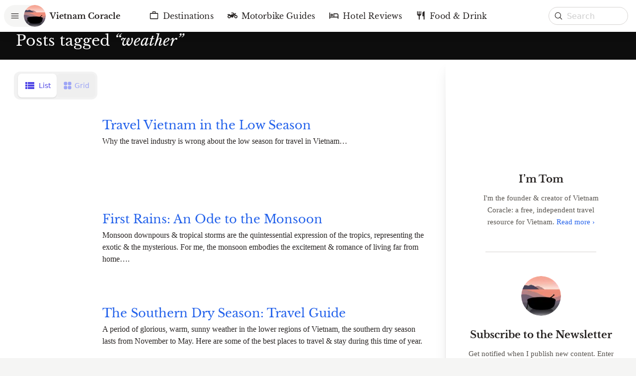

--- FILE ---
content_type: text/html; charset=utf-8
request_url: https://www.vietnamcoracle.com/tag/weather/
body_size: 17298
content:
<!DOCTYPE html><html lang="en"><head><meta charSet="utf-8"/><meta name="viewport" content="width=device-width, initial-scale=1"/><link rel="preload" as="image" imageSrcSet="/logo.svg 1x, /logo.svg 2x"/><link rel="preload" as="image" imageSrcSet="/_next/image/?url=https%3A%2F%2Fcms.vietnamcoracle.com%2Fwp-content%2Fuploads%2F2021%2F08%2F013-default-header-image-mobile-logo-3-monochrone-17.jpg&amp;w=640&amp;q=75 640w, /_next/image/?url=https%3A%2F%2Fcms.vietnamcoracle.com%2Fwp-content%2Fuploads%2F2021%2F08%2F013-default-header-image-mobile-logo-3-monochrone-17.jpg&amp;w=750&amp;q=75 750w, /_next/image/?url=https%3A%2F%2Fcms.vietnamcoracle.com%2Fwp-content%2Fuploads%2F2021%2F08%2F013-default-header-image-mobile-logo-3-monochrone-17.jpg&amp;w=828&amp;q=75 828w, /_next/image/?url=https%3A%2F%2Fcms.vietnamcoracle.com%2Fwp-content%2Fuploads%2F2021%2F08%2F013-default-header-image-mobile-logo-3-monochrone-17.jpg&amp;w=1080&amp;q=75 1080w, /_next/image/?url=https%3A%2F%2Fcms.vietnamcoracle.com%2Fwp-content%2Fuploads%2F2021%2F08%2F013-default-header-image-mobile-logo-3-monochrone-17.jpg&amp;w=1200&amp;q=75 1200w, /_next/image/?url=https%3A%2F%2Fcms.vietnamcoracle.com%2Fwp-content%2Fuploads%2F2021%2F08%2F013-default-header-image-mobile-logo-3-monochrone-17.jpg&amp;w=1920&amp;q=75 1920w, /_next/image/?url=https%3A%2F%2Fcms.vietnamcoracle.com%2Fwp-content%2Fuploads%2F2021%2F08%2F013-default-header-image-mobile-logo-3-monochrone-17.jpg&amp;w=2048&amp;q=75 2048w, /_next/image/?url=https%3A%2F%2Fcms.vietnamcoracle.com%2Fwp-content%2Fuploads%2F2021%2F08%2F013-default-header-image-mobile-logo-3-monochrone-17.jpg&amp;w=3840&amp;q=75 3840w" imageSizes="100vw"/><link rel="preload" as="image" imageSrcSet="/_next/image/?url=https%3A%2F%2Fcms.vietnamcoracle.com%2Fwp-content%2Fuploads%2F2021%2F08%2F013-default-header-image-desktop-logo-3-monochrone-desktop-cropped-new.jpg&amp;w=640&amp;q=75 640w, /_next/image/?url=https%3A%2F%2Fcms.vietnamcoracle.com%2Fwp-content%2Fuploads%2F2021%2F08%2F013-default-header-image-desktop-logo-3-monochrone-desktop-cropped-new.jpg&amp;w=750&amp;q=75 750w, /_next/image/?url=https%3A%2F%2Fcms.vietnamcoracle.com%2Fwp-content%2Fuploads%2F2021%2F08%2F013-default-header-image-desktop-logo-3-monochrone-desktop-cropped-new.jpg&amp;w=828&amp;q=75 828w, /_next/image/?url=https%3A%2F%2Fcms.vietnamcoracle.com%2Fwp-content%2Fuploads%2F2021%2F08%2F013-default-header-image-desktop-logo-3-monochrone-desktop-cropped-new.jpg&amp;w=1080&amp;q=75 1080w, /_next/image/?url=https%3A%2F%2Fcms.vietnamcoracle.com%2Fwp-content%2Fuploads%2F2021%2F08%2F013-default-header-image-desktop-logo-3-monochrone-desktop-cropped-new.jpg&amp;w=1200&amp;q=75 1200w, /_next/image/?url=https%3A%2F%2Fcms.vietnamcoracle.com%2Fwp-content%2Fuploads%2F2021%2F08%2F013-default-header-image-desktop-logo-3-monochrone-desktop-cropped-new.jpg&amp;w=1920&amp;q=75 1920w, /_next/image/?url=https%3A%2F%2Fcms.vietnamcoracle.com%2Fwp-content%2Fuploads%2F2021%2F08%2F013-default-header-image-desktop-logo-3-monochrone-desktop-cropped-new.jpg&amp;w=2048&amp;q=75 2048w, /_next/image/?url=https%3A%2F%2Fcms.vietnamcoracle.com%2Fwp-content%2Fuploads%2F2021%2F08%2F013-default-header-image-desktop-logo-3-monochrone-desktop-cropped-new.jpg&amp;w=3840&amp;q=75 3840w" imageSizes="100vw"/><link rel="stylesheet" href="/_next/static/css/aaedaedf950506fa.css" data-precedence="next"/><link rel="stylesheet" href="/_next/static/css/03789d6ce723b7c4.css" data-precedence="next"/><link rel="preload" as="script" fetchPriority="low" href="/_next/static/chunks/webpack-bc24f64ebe11830d.js"/><script src="/_next/static/chunks/4bd1b696-409494caf8c83275.js" async=""></script><script src="/_next/static/chunks/255-4ee5c8c2d41f4252.js" async=""></script><script src="/_next/static/chunks/main-app-f810cc9959894cd9.js" async=""></script><script src="/_next/static/chunks/390-a80765e1a411050e.js" async=""></script><script src="/_next/static/chunks/72-3b433a6edc01bf4b.js" async=""></script><script src="/_next/static/chunks/920-a4041f207c25d7a7.js" async=""></script><script src="/_next/static/chunks/app/layout-f81b9a16bc859659.js" async=""></script><script src="/_next/static/chunks/c16f53c3-586ea805d2f7b835.js" async=""></script><script src="/_next/static/chunks/684-0007d0b3378341f3.js" async=""></script><script src="/_next/static/chunks/907-506b36fdf72d109b.js" async=""></script><script src="/_next/static/chunks/865-d432409e830dedc7.js" async=""></script><script src="/_next/static/chunks/141-2386c9755ed26052.js" async=""></script><script src="/_next/static/chunks/28-05dffea6f31c2757.js" async=""></script><script src="/_next/static/chunks/327-c11bce3ce6fc3d5d.js" async=""></script><script src="/_next/static/chunks/app/tag/%5Bslug%5D/page-e081b43c9da2318f.js" async=""></script><script src="/_next/static/chunks/app/not-found-7ea3e8a7727e02b6.js" async=""></script><link rel="preload" href="https://www.googletagmanager.com/gtag/js?id=UA-32997848-1" as="script"/><title>weather Archives – Vietnam Coracle</title><meta name="application-name" content="Vietnam Coracle"/><link rel="author" href="https://www.vietnamcoracle.com"/><meta name="author" content="Vietnam Coracle"/><meta name="msapplication-TileColor" content="#FFFFFF"/><meta name="msapplication-TileImage" content="/mstile-144x144.png"/><meta name="msapplication-square70x70logo" content="/mstile-70x70.png"/><meta name="msapplication-square150x150logo" content="/mstile-150x150.png"/><meta name="msapplication-wide310x150logo" content="/mstile-310x150.png"/><meta name="msapplication-square310x310logo" content="/mstile-310x310.png"/><meta property="og:title" content="weather Archives – Vietnam Coracle"/><meta property="og:url" content="https://www.vietnamcoracle.com/tag/weather/"/><meta property="og:site_name" content="Vietnam Coracle"/><meta property="og:type" content="article"/><meta name="twitter:card" content="summary"/><meta name="twitter:title" content="weather Archives – Vietnam Coracle"/><link rel="icon" href="/favicon-16x16.png" sizes="16x16" type="image/png"/><link rel="icon" href="/favicon-32x32.png" sizes="32x32" type="image/png"/><link rel="icon" href="/favicon-96x96.png" sizes="96x96" type="image/png"/><link rel="icon" href="/favicon-128x128.png" sizes="128x128" type="image/png"/><link rel="icon" href="/favicon-196x196.png" sizes="196x196" type="image/png"/><link rel="apple-touch-icon-precomposed" href="/apple-touch-icon-57x57.png" sizes="57x57"/><link rel="apple-touch-icon-precomposed" href="/apple-touch-icon-114x114.png" sizes="114x114"/><link rel="apple-touch-icon-precomposed" href="/apple-touch-icon-72x72.png" sizes="72x72"/><link rel="apple-touch-icon-precomposed" href="/apple-touch-icon-144x144.png" sizes="144x144"/><link rel="apple-touch-icon-precomposed" href="/apple-touch-icon-60x60.png" sizes="60x60"/><link rel="apple-touch-icon-precomposed" href="/apple-touch-icon-120x120.png" sizes="120x120"/><link rel="apple-touch-icon-precomposed" href="/apple-touch-icon-76x76.png" sizes="76x76"/><link rel="apple-touch-icon-precomposed" href="/apple-touch-icon-152x152.png" sizes="152x152"/><script src="/_next/static/chunks/polyfills-42372ed130431b0a.js" noModule=""></script><style data-emotion="mui q7mezt 148agmb 1w0uwdk">.mui-q7mezt{-webkit-user-select:none;-moz-user-select:none;-ms-user-select:none;user-select:none;width:1em;height:1em;display:inline-block;-webkit-flex-shrink:0;-ms-flex-negative:0;flex-shrink:0;-webkit-transition:fill 200ms cubic-bezier(0.4, 0, 0.2, 1) 0ms;transition:fill 200ms cubic-bezier(0.4, 0, 0.2, 1) 0ms;fill:currentColor;font-size:1.5rem;}.mui-148agmb{z-index:1500;pointer-events:none;pointer-events:auto;pointer-events:none;}.mui-148agmb[data-popper-placement*="bottom"] .MuiTooltip-arrow{top:0;margin-top:-0.71em;}.mui-148agmb[data-popper-placement*="bottom"] .MuiTooltip-arrow::before{transform-origin:0 100%;}.mui-148agmb[data-popper-placement*="top"] .MuiTooltip-arrow{bottom:0;margin-bottom:-0.71em;}.mui-148agmb[data-popper-placement*="top"] .MuiTooltip-arrow::before{transform-origin:100% 0;}.mui-148agmb[data-popper-placement*="right"] .MuiTooltip-arrow{height:1em;width:0.71em;}.mui-148agmb[data-popper-placement*="right"] .MuiTooltip-arrow::before{transform-origin:100% 100%;}.mui-148agmb[data-popper-placement*="left"] .MuiTooltip-arrow{height:1em;width:0.71em;}.mui-148agmb[data-popper-placement*="left"] .MuiTooltip-arrow::before{transform-origin:0 0;}.mui-148agmb[data-popper-placement*="right"] .MuiTooltip-arrow{left:0;margin-left:-0.71em;}.mui-148agmb[data-popper-placement*="left"] .MuiTooltip-arrow{right:0;margin-right:-0.71em;}.mui-1w0uwdk{z-index:1500;pointer-events:none;pointer-events:auto;pointer-events:none;}.mui-1w0uwdk[data-popper-placement*="bottom"] .MuiTooltip-arrow{top:0;margin-top:-0.71em;}.mui-1w0uwdk[data-popper-placement*="bottom"] .MuiTooltip-arrow::before{transform-origin:0 100%;}.mui-1w0uwdk[data-popper-placement*="top"] .MuiTooltip-arrow{bottom:0;margin-bottom:-0.71em;}.mui-1w0uwdk[data-popper-placement*="top"] .MuiTooltip-arrow::before{transform-origin:100% 0;}.mui-1w0uwdk[data-popper-placement*="right"] .MuiTooltip-arrow{height:1em;width:0.71em;}.mui-1w0uwdk[data-popper-placement*="right"] .MuiTooltip-arrow::before{transform-origin:100% 100%;}.mui-1w0uwdk[data-popper-placement*="left"] .MuiTooltip-arrow{height:1em;width:0.71em;}.mui-1w0uwdk[data-popper-placement*="left"] .MuiTooltip-arrow::before{transform-origin:0 0;}.mui-1w0uwdk[data-popper-placement*="right"] .MuiTooltip-arrow{left:0;margin-left:-0.71em;}.mui-1w0uwdk[data-popper-placement*="left"] .MuiTooltip-arrow{right:0;margin-right:-0.71em;}</style></head><body><div hidden=""><!--$--><!--/$--></div><div class="relative bg-white dark:bg-gray-950 min-h-screen"><div role="banner"><div class="relative z-30 w-full headroom-wrapper"><div style="position:relative;top:0;left:0;right:0;z-index:1;-webkit-transform:translate3D(0, 0, 0);-ms-transform:translate3D(0, 0, 0);transform:translate3D(0, 0, 0)" class="headroom headroom--unfixed"><div class="bg-white dark:bg-gray-900"><div class="relative flex items-center justify-center h-14 lg:h-16"><div class="z-20 absolute top-0 left-0 flex items-center h-14 lg:h-16 px-1 sm:pl-2"><div data-headlessui-state=""><button class="scale-90 lg:scale-100 origin-left flex items-center justify-center h-11 min-w-[2.5rem] uppercase text-xs rounded-full bg-gray-100 dark:bg-gray-800 hover:bg-gray-200 dark:hover:bg-gray-700 active:bg-gray-300 dark:active:bg-gray-600 focus:outline-none focus-visible:bg-gray-200 dark:focus-visible:bg-gray-700" type="button" aria-expanded="false" data-headlessui-state=""><svg xmlns="http://www.w3.org/2000/svg" fill="none" viewBox="0 0 24 24" stroke-width="1.5" stroke="currentColor" aria-hidden="true" data-slot="icon" class="w-5 h-5 mx-3"><path stroke-linecap="round" stroke-linejoin="round" d="M3.75 6.75h16.5M3.75 12h16.5m-16.5 5.25h16.5"></path></svg><div class="flex -ml-1"><span style="box-sizing:border-box;display:inline-block;overflow:hidden;width:initial;height:initial;background:none;opacity:1;border:0;margin:0;padding:0;position:relative;max-width:100%"><span style="box-sizing:border-box;display:block;width:initial;height:initial;background:none;opacity:1;border:0;margin:0;padding:0;max-width:100%"><img style="display:block;max-width:100%;width:initial;height:initial;background:none;opacity:1;border:0;margin:0;padding:0" alt="" aria-hidden="true" src="data:image/svg+xml,%3csvg%20xmlns=%27http://www.w3.org/2000/svg%27%20version=%271.1%27%20width=%2744%27%20height=%2744%27/%3e"/></span><img alt="Vietnam Coracle logo" srcSet="/logo.svg 1x, /logo.svg 2x" src="/logo.svg" decoding="async" data-nimg="intrinsic" class="rounded-full" style="position:absolute;top:0;left:0;bottom:0;right:0;box-sizing:border-box;padding:0;border:none;margin:auto;display:block;width:0;height:0;min-width:100%;max-width:100%;min-height:100%;max-height:100%"/></span></div></button></div><span hidden="" style="position:fixed;top:1px;left:1px;width:1px;height:0;padding:0;margin:-1px;overflow:hidden;clip:rect(0, 0, 0, 0);white-space:nowrap;border-width:0;display:none"></span><a class="flex items-center hover:text-black dark:hover:text-white" href="/"><h1 class="lg:ml-2 font-semibold font-display" translate="no">Vietnam Coracle</h1></a></div><div class="z-30 absolute top-0 right-0 left-auto flex items-center h-14 lg:h-16 px-2 lg:px-4"><!--$?--><template id="B:0"></template><!--/$--></div><div class="hidden lg:block"><!--$?--><template id="B:1"></template><!--/$--></div></div></div></div></div><div class="nav-bar fixed lg:hidden bottom-0 z-20 w-full h-16 bg-gray-100 md:bg-white dark:bg-gray-900 md:dark:bg-gray-900"><!--$?--><template id="B:2"></template><!--/$--></div></div><div class="bg-gray-950"><div class="relative block aspect-square md:hidden md:aspect-[3/2]"><span style="box-sizing:border-box;display:block;overflow:hidden;width:initial;height:initial;background:none;opacity:1;border:0;margin:0;padding:0;position:absolute;top:0;left:0;bottom:0;right:0"><img alt="Vietnam Coracle: Independent Travel Guides to Vietnam" sizes="100vw" srcSet="/_next/image/?url=https%3A%2F%2Fcms.vietnamcoracle.com%2Fwp-content%2Fuploads%2F2021%2F08%2F013-default-header-image-mobile-logo-3-monochrone-17.jpg&amp;w=640&amp;q=75 640w, /_next/image/?url=https%3A%2F%2Fcms.vietnamcoracle.com%2Fwp-content%2Fuploads%2F2021%2F08%2F013-default-header-image-mobile-logo-3-monochrone-17.jpg&amp;w=750&amp;q=75 750w, /_next/image/?url=https%3A%2F%2Fcms.vietnamcoracle.com%2Fwp-content%2Fuploads%2F2021%2F08%2F013-default-header-image-mobile-logo-3-monochrone-17.jpg&amp;w=828&amp;q=75 828w, /_next/image/?url=https%3A%2F%2Fcms.vietnamcoracle.com%2Fwp-content%2Fuploads%2F2021%2F08%2F013-default-header-image-mobile-logo-3-monochrone-17.jpg&amp;w=1080&amp;q=75 1080w, /_next/image/?url=https%3A%2F%2Fcms.vietnamcoracle.com%2Fwp-content%2Fuploads%2F2021%2F08%2F013-default-header-image-mobile-logo-3-monochrone-17.jpg&amp;w=1200&amp;q=75 1200w, /_next/image/?url=https%3A%2F%2Fcms.vietnamcoracle.com%2Fwp-content%2Fuploads%2F2021%2F08%2F013-default-header-image-mobile-logo-3-monochrone-17.jpg&amp;w=1920&amp;q=75 1920w, /_next/image/?url=https%3A%2F%2Fcms.vietnamcoracle.com%2Fwp-content%2Fuploads%2F2021%2F08%2F013-default-header-image-mobile-logo-3-monochrone-17.jpg&amp;w=2048&amp;q=75 2048w, /_next/image/?url=https%3A%2F%2Fcms.vietnamcoracle.com%2Fwp-content%2Fuploads%2F2021%2F08%2F013-default-header-image-mobile-logo-3-monochrone-17.jpg&amp;w=3840&amp;q=75 3840w" src="/_next/image/?url=https%3A%2F%2Fcms.vietnamcoracle.com%2Fwp-content%2Fuploads%2F2021%2F08%2F013-default-header-image-mobile-logo-3-monochrone-17.jpg&amp;w=3840&amp;q=75" decoding="async" data-nimg="fill" style="position:absolute;top:0;left:0;bottom:0;right:0;box-sizing:border-box;padding:0;border:none;margin:auto;display:block;width:0;height:0;min-width:100%;max-width:100%;min-height:100%;max-height:100%;object-fit:cover"/></span></div><div class="relative hidden md:block aspect-[1920/837] 2xl:aspect-[3/1]"><span style="box-sizing:border-box;display:block;overflow:hidden;width:initial;height:initial;background:none;opacity:1;border:0;margin:0;padding:0;position:absolute;top:0;left:0;bottom:0;right:0"><img alt="Vietnam Coracle: Independent Travel Guides to Vietnam" sizes="100vw" srcSet="/_next/image/?url=https%3A%2F%2Fcms.vietnamcoracle.com%2Fwp-content%2Fuploads%2F2021%2F08%2F013-default-header-image-desktop-logo-3-monochrone-desktop-cropped-new.jpg&amp;w=640&amp;q=75 640w, /_next/image/?url=https%3A%2F%2Fcms.vietnamcoracle.com%2Fwp-content%2Fuploads%2F2021%2F08%2F013-default-header-image-desktop-logo-3-monochrone-desktop-cropped-new.jpg&amp;w=750&amp;q=75 750w, /_next/image/?url=https%3A%2F%2Fcms.vietnamcoracle.com%2Fwp-content%2Fuploads%2F2021%2F08%2F013-default-header-image-desktop-logo-3-monochrone-desktop-cropped-new.jpg&amp;w=828&amp;q=75 828w, /_next/image/?url=https%3A%2F%2Fcms.vietnamcoracle.com%2Fwp-content%2Fuploads%2F2021%2F08%2F013-default-header-image-desktop-logo-3-monochrone-desktop-cropped-new.jpg&amp;w=1080&amp;q=75 1080w, /_next/image/?url=https%3A%2F%2Fcms.vietnamcoracle.com%2Fwp-content%2Fuploads%2F2021%2F08%2F013-default-header-image-desktop-logo-3-monochrone-desktop-cropped-new.jpg&amp;w=1200&amp;q=75 1200w, /_next/image/?url=https%3A%2F%2Fcms.vietnamcoracle.com%2Fwp-content%2Fuploads%2F2021%2F08%2F013-default-header-image-desktop-logo-3-monochrone-desktop-cropped-new.jpg&amp;w=1920&amp;q=75 1920w, /_next/image/?url=https%3A%2F%2Fcms.vietnamcoracle.com%2Fwp-content%2Fuploads%2F2021%2F08%2F013-default-header-image-desktop-logo-3-monochrone-desktop-cropped-new.jpg&amp;w=2048&amp;q=75 2048w, /_next/image/?url=https%3A%2F%2Fcms.vietnamcoracle.com%2Fwp-content%2Fuploads%2F2021%2F08%2F013-default-header-image-desktop-logo-3-monochrone-desktop-cropped-new.jpg&amp;w=3840&amp;q=75 3840w" src="/_next/image/?url=https%3A%2F%2Fcms.vietnamcoracle.com%2Fwp-content%2Fuploads%2F2021%2F08%2F013-default-header-image-desktop-logo-3-monochrone-desktop-cropped-new.jpg&amp;w=3840&amp;q=75" decoding="async" data-nimg="fill" class="object-cover" style="position:absolute;top:0;left:0;bottom:0;right:0;box-sizing:border-box;padding:0;border:none;margin:auto;display:block;width:0;height:0;min-width:100%;max-width:100%;min-height:100%;max-height:100%"/></span></div><div class="relative md:pb-1 dark:pb-0 text-white"><div class="absolute bottom-full w-full h-52 md:h-48 xl:h-40 bg-gradient-to-t to-transparent pointer-events-none from-gray-950 via-black-25"></div><div class="relative pointer-events-auto"><div class="page-wrap"><h1 class="font-display text-2xl md:text-3xl lg:text-3xl leading-tight pb-4 dark:pb-0">Posts tagged <i>“<!-- -->weather<!-- -->”</i></h1></div></div></div></div><div class="mx-auto xl:flex bg-white dark:bg-gray-950 pb-14 xl:pb-0"><div class="xl:w-[70%] 2xl:w-auto 2xl:flex-auto"><!--$?--><template id="B:3"></template><!--/$--></div><div class="xl:pt-14 xl:shadow-xl xl:w-[30%] 2xl:w-[32rem] xl:flex xl:flex-col shrink-0 relative xl:border-l border-gray-200 dark:border-gray-800"><div class="hidden xl:block absolute top-0 -left-px w-px h-48 bg-gradient-to-b from-white dark:from-gray-950 to-transparent"></div><div class="lg:flex-auto lg:px-6 py-12 lg:py-0"><div class="hidden xl:block"></div><div class="flex-auto xl:sticky"><div class="py-10 xl:pt-0"><aside class="c-block text-center font-display"><div class="mb-6 flex justify-center"><a href="/about/"><span style="box-sizing:border-box;display:inline-block;overflow:hidden;width:140px;height:140px;background:none;opacity:1;border:0;margin:0;padding:0;position:relative"><img alt="" src="[data-uri]" decoding="async" data-nimg="fixed" class="h-full rounded-full object-cover" style="position:absolute;top:0;left:0;bottom:0;right:0;box-sizing:border-box;padding:0;border:none;margin:auto;display:block;width:0;height:0;min-width:100%;max-width:100%;min-height:100%;max-height:100%"/><noscript><img alt="" loading="lazy" decoding="async" data-nimg="fixed" style="position:absolute;top:0;left:0;bottom:0;right:0;box-sizing:border-box;padding:0;border:none;margin:auto;display:block;width:0;height:0;min-width:100%;max-width:100%;min-height:100%;max-height:100%" class="h-full rounded-full object-cover" srcSet="/_next/image/?url=https%3A%2F%2Fcms.vietnamcoracle.com%2Fwp-content%2Fuploads%2F2020%2F09%2F20210819_112007-copy-blog-About-profile-crop-2-again-again.jpg&amp;w=256&amp;q=75 1x, /_next/image/?url=https%3A%2F%2Fcms.vietnamcoracle.com%2Fwp-content%2Fuploads%2F2020%2F09%2F20210819_112007-copy-blog-About-profile-crop-2-again-again.jpg&amp;w=384&amp;q=75 2x" src="/_next/image/?url=https%3A%2F%2Fcms.vietnamcoracle.com%2Fwp-content%2Fuploads%2F2020%2F09%2F20210819_112007-copy-blog-About-profile-crop-2-again-again.jpg&amp;w=384&amp;q=75"/></noscript></span></a></div><h3 class="text-base font-bold xs:text-xl lg:text-2xl xl:text-xl 2xl:text-[22px] mb-3">I’m Tom</h3><div class="xl:max-w-[300px] mx-auto mb-8 px-4 max-w-sm lg:max-w-md text-sm sm:text-base xl:text-[15px] 2xl:text-base font-serif text-gray-600 dark:text-gray-400"><p>I&#x27;m the founder &amp; creator of Vietnam Coracle: a free, independent travel resource for Vietnam.<!-- --> <a class="link whitespace-nowrap" href="/about/">Read more ›</a></p></div></aside><aside class="c-block text-center font-display"><div class="mb-6 flex justify-center"><a href="/subscribe/"><img alt="" loading="lazy" width="80" height="80" decoding="async" data-nimg="1" class="rounded-full object-cover" style="color:transparent" srcSet="/_next/image/?url=https%3A%2F%2Fcms.vietnamcoracle.com%2Fwp-content%2Fuploads%2F2020%2F09%2FVietnam-Coracle-Vector-Logo-Final-Version-PNG.png&amp;w=96&amp;q=75 1x, /_next/image/?url=https%3A%2F%2Fcms.vietnamcoracle.com%2Fwp-content%2Fuploads%2F2020%2F09%2FVietnam-Coracle-Vector-Logo-Final-Version-PNG.png&amp;w=256&amp;q=75 2x" src="/_next/image/?url=https%3A%2F%2Fcms.vietnamcoracle.com%2Fwp-content%2Fuploads%2F2020%2F09%2FVietnam-Coracle-Vector-Logo-Final-Version-PNG.png&amp;w=256&amp;q=75"/></a></div><h3 class="text-base font-bold xs:text-xl lg:text-2xl xl:text-xl 2xl:text-[22px] mb-3">Subscribe to the Newsletter</h3><div class="xl:max-w-[340px] mx-auto mb-8 px-4 max-w-sm lg:max-w-md text-sm sm:text-base xl:text-[15px] 2xl:text-base font-serif text-gray-600 dark:text-gray-400"><p>Get notified when I publish new content. Enter your email below:</p></div><form class="flex justify-center max-w-xs mt-4 mb-8 mx-auto"><input class="form-field flex-auto h-8 mr-2 p-2 text-sm rounded" placeholder="Your Email" required="" type="email" value=""/><button class="btn" type="submit">Subscribe</button></form><div class="mt-12"><section><h1 class="text-sm uppsercase tracking-widest text-center font-display mb-4 font-light">Follow &amp; Connect</h1><div class="flex items-center justify-center text-gray-600 dark:text-gray-400"><a href="https://www.facebook.com/vietnamcoracle"><svg class="MuiSvgIcon-root !w-6 !h-6 MuiSvgIcon-fontSizeMedium mui-q7mezt" focusable="false" aria-hidden="true" viewBox="0 0 24 24" data-testid="FacebookIcon" aria-label="Vietnam Coracle on Facebook"><path d="M5 3h14a2 2 0 0 1 2 2v14a2 2 0 0 1-2 2H5a2 2 0 0 1-2-2V5a2 2 0 0 1 2-2m13 2h-2.5A3.5 3.5 0 0 0 12 8.5V11h-2v3h2v7h3v-7h3v-3h-3V9a1 1 0 0 1 1-1h2V5z"></path></svg></a><a class="ml-3" href="https://www.instagram.com/vietnamcoracle"><svg class="MuiSvgIcon-root !w-6 !h-6 MuiSvgIcon-fontSizeMedium mui-q7mezt" focusable="false" aria-hidden="true" viewBox="0 0 24 24" data-testid="InstagramIcon" aria-label="Vietnam Coracle on Instagram"><path d="M7.8 2h8.4C19.4 2 22 4.6 22 7.8v8.4a5.8 5.8 0 0 1-5.8 5.8H7.8C4.6 22 2 19.4 2 16.2V7.8A5.8 5.8 0 0 1 7.8 2m-.2 2A3.6 3.6 0 0 0 4 7.6v8.8C4 18.39 5.61 20 7.6 20h8.8a3.6 3.6 0 0 0 3.6-3.6V7.6C20 5.61 18.39 4 16.4 4H7.6m9.65 1.5a1.25 1.25 0 0 1 1.25 1.25A1.25 1.25 0 0 1 17.25 8 1.25 1.25 0 0 1 16 6.75a1.25 1.25 0 0 1 1.25-1.25M12 7a5 5 0 0 1 5 5 5 5 0 0 1-5 5 5 5 0 0 1-5-5 5 5 0 0 1 5-5m0 2a3 3 0 0 0-3 3 3 3 0 0 0 3 3 3 3 0 0 0 3-3 3 3 0 0 0-3-3z"></path></svg></a><a class="ml-3" href="https://twitter.com/VietnamCoracle"><svg class="MuiSvgIcon-root !w-6 !h-6 MuiSvgIcon-fontSizeMedium mui-q7mezt" focusable="false" aria-hidden="true" viewBox="0 0 24 24" data-testid="TwitterIcon" aria-label="Vietnam Coracle on Twitter"><path d="M22.46 6c-.77.35-1.6.58-2.46.69.88-.53 1.56-1.37 1.88-2.38-.83.5-1.75.85-2.72 1.05C18.37 4.5 17.26 4 16 4c-2.35 0-4.27 1.92-4.27 4.29 0 .34.04.67.11.98C8.28 9.09 5.11 7.38 3 4.79c-.37.63-.58 1.37-.58 2.15 0 1.49.75 2.81 1.91 3.56-.71 0-1.37-.2-1.95-.5v.03c0 2.08 1.48 3.82 3.44 4.21a4.22 4.22 0 0 1-1.93.07 4.28 4.28 0 0 0 4 2.98 8.521 8.521 0 0 1-5.33 1.84c-.34 0-.68-.02-1.02-.06C3.44 20.29 5.7 21 8.12 21 16 21 20.33 14.46 20.33 8.79c0-.19 0-.37-.01-.56.84-.6 1.56-1.36 2.14-2.23z"></path></svg></a><a class="ml-3" href="https://www.youtube.com/c/Vietnamcoracle"><svg class="MuiSvgIcon-root !w-6 !h-6 MuiSvgIcon-fontSizeMedium mui-q7mezt" focusable="false" aria-hidden="true" viewBox="0 0 24 24" data-testid="YouTubeIcon" aria-label="Vietnam Coracle on YouTube"><path d="M10 15l5.19-3L10 9v6m11.56-7.83c.13.47.22 1.1.28 1.9.07.8.1 1.49.1 2.09L22 12c0 2.19-.16 3.8-.44 4.83-.25.9-.83 1.48-1.73 1.73-.47.13-1.33.22-2.65.28-1.3.07-2.49.1-3.59.1L12 19c-4.19 0-6.8-.16-7.83-.44-.9-.25-1.48-.83-1.73-1.73-.13-.47-.22-1.1-.28-1.9-.07-.8-.1-1.49-.1-2.09L2 12c0-2.19.16-3.8.44-4.83.25-.9.83-1.48 1.73-1.73.47-.13 1.33-.22 2.65-.28 1.3-.07 2.49-.1 3.59-.1L12 5c4.19 0 6.8.16 7.83.44.9.25 1.48.83 1.73 1.73z"></path></svg></a><a class="ml-3" href="mailto:vietnamcoracle@gmail.com"><svg class="MuiSvgIcon-root !w-6 !h-6 MuiSvgIcon-fontSizeMedium mui-q7mezt" focusable="false" aria-hidden="true" viewBox="0 0 24 24" data-testid="AlternateEmailIcon" aria-label="Email Vietnam Coracle"><path d="M12 2C6.48 2 2 6.48 2 12s4.48 10 10 10h5v-2h-5c-4.34 0-8-3.66-8-8s3.66-8 8-8 8 3.66 8 8v1.43c0 .79-.71 1.57-1.5 1.57s-1.5-.78-1.5-1.57V12c0-2.76-2.24-5-5-5s-5 2.24-5 5 2.24 5 5 5c1.38 0 2.64-.56 3.54-1.47.65.89 1.77 1.47 2.96 1.47 1.97 0 3.5-1.6 3.5-3.57V12c0-5.52-4.48-10-10-10m0 13c-1.66 0-3-1.34-3-3s1.34-3 3-3 3 1.34 3 3-1.34 3-3 3"></path></svg></a><a class="ml-3" href="https://cms.vietnamcoracle.com/feed"><svg class="MuiSvgIcon-root !w-6 !h-6 MuiSvgIcon-fontSizeMedium mui-q7mezt" focusable="false" aria-hidden="true" viewBox="0 0 24 24" data-testid="RssFeedIcon" aria-label="RSS Feed"><circle cx="6.18" cy="17.82" r="2.18"></circle><path d="M4 4.44v2.83c7.03 0 12.73 5.7 12.73 12.73h2.83c0-8.59-6.97-15.56-15.56-15.56m0 5.66v2.83c3.9 0 7.07 3.17 7.07 7.07h2.83c0-5.47-4.43-9.9-9.9-9.9"></path></svg></a></div></section></div></aside><aside class="group c-block text-center font-display"><div class="flex justify-center mb-6"><a class="relative top-1 !w-14 !h-14 text-red-500" href="/donations-page/"><svg class="MuiSvgIcon-root MuiSvgIcon-fontSizeMedium !w-full !h-full absolute inset-0 mui-q7mezt" focusable="false" aria-hidden="true" viewBox="0 0 24 24"><linearGradient id="gradient" x1="0" x2="0" y1="0" y2="1"><stop offset="0%" stop-color="#fe5196"></stop><stop offset="100%" stop-color="#f77062"></stop></linearGradient><path d="M0 0h24v24H0z" fill="none"></path><path d="M16.5 3c-1.74 0-3.41.81-4.5 2.09C10.91 3.81 9.24 3 7.5 3 4.42 3 2 5.42 2 8.5c0 3.78 3.4 6.86 8.55 11.54L12 21.35l1.45-1.32C18.6 15.36 22 12.28 22 8.5 22 5.42 19.58 3 16.5 3zm-4.4 15.55l-.1.1-.1-.1C7.14 14.24 4 11.39 4 8.5 4 6.5 5.5 5 7.5 5c1.54 0 3.04.99 3.57 2.36h1.87C13.46 5.99 14.96 5 16.5 5c2 0 3.5 1.5 3.5 3.5 0 2.89-3.14 5.74-7.9 10.05z" fill="url(#gradient)"></path></svg><svg class="MuiSvgIcon-root MuiSvgIcon-fontSizeMedium !w-full !h-full absolute inset-0 xl:!hidden xl:group-hover:!block animate-ping opacity-60 mui-q7mezt" focusable="false" aria-hidden="true" viewBox="0 0 24 24"><linearGradient id="gradient" x1="0" x2="0" y1="0" y2="1"><stop offset="0%" stop-color="#fe5196"></stop><stop offset="100%" stop-color="#f77062"></stop></linearGradient><path d="M0 0h24v24H0z" fill="none"></path><path d="M16.5 3c-1.74 0-3.41.81-4.5 2.09C10.91 3.81 9.24 3 7.5 3 4.42 3 2 5.42 2 8.5c0 3.78 3.4 6.86 8.55 11.54L12 21.35l1.45-1.32C18.6 15.36 22 12.28 22 8.5 22 5.42 19.58 3 16.5 3zm-4.4 15.55l-.1.1-.1-.1C7.14 14.24 4 11.39 4 8.5 4 6.5 5.5 5 7.5 5c1.54 0 3.04.99 3.57 2.36h1.87C13.46 5.99 14.96 5 16.5 5c2 0 3.5 1.5 3.5 3.5 0 2.89-3.14 5.74-7.9 10.05z" fill="url(#gradient)"></path></svg></a></div><h3 class="text-base font-bold xs:text-xl lg:text-2xl xl:text-xl 2xl:text-[22px] mb-3">Support My Work</h3><div class="xl:max-w-[350px] mx-auto mb-8 px-4 max-w-sm lg:max-w-md text-sm sm:text-base xl:text-[15px] 2xl:text-base font-serif text-gray-600 dark:text-gray-400"><p>If you enjoy Vietnam Coracle, please support it. My website is free, independent &amp; there&#x27;s no sponsored content.<!-- --> <a class="link whitespace-nowrap" href="/support/">Read more ›</a></p></div><div class="max-w-xs mx-auto"><a class="btn flex mt-2 btn-primary h-12" href="/donations-page/"><svg xmlns="http://www.w3.org/2000/svg" fill="none" viewBox="0 0 24 24" stroke-width="1.5" stroke="currentColor" aria-hidden="true" data-slot="icon" class="w-6 h-6 mr-1"><path stroke-linecap="round" stroke-linejoin="round" d="M12 6v12m-3-2.818.879.659c1.171.879 3.07.879 4.242 0 1.172-.879 1.172-2.303 0-3.182C13.536 12.219 12.768 12 12 12c-.725 0-1.45-.22-2.003-.659-1.106-.879-1.106-2.303 0-3.182s2.9-.879 4.006 0l.415.33M21 12a9 9 0 1 1-18 0 9 9 0 0 1 18 0Z"></path></svg> <span class="pr-4">Donate</span></a><a class="btn flex mt-2 gap-2 btn-patreon border-white dark:border-black h-12" href="https://www.patreon.com/vietnamcoracle"><span style="box-sizing:border-box;display:inline-block;overflow:hidden;width:initial;height:initial;background:none;opacity:1;border:0;margin:0;padding:0;position:relative;max-width:100%"><span style="box-sizing:border-box;display:block;width:initial;height:initial;background:none;opacity:1;border:0;margin:0;padding:0;max-width:100%"><img style="display:block;max-width:100%;width:initial;height:initial;background:none;opacity:1;border:0;margin:0;padding:0" alt="" aria-hidden="true" src="data:image/svg+xml,%3csvg%20xmlns=%27http://www.w3.org/2000/svg%27%20version=%271.1%27%20width=%2716%27%20height=%2716%27/%3e"/></span><img alt="" src="[data-uri]" decoding="async" data-nimg="intrinsic" style="position:absolute;top:0;left:0;bottom:0;right:0;box-sizing:border-box;padding:0;border:none;margin:auto;display:block;width:0;height:0;min-width:100%;max-width:100%;min-height:100%;max-height:100%"/><noscript><img alt="" loading="lazy" decoding="async" data-nimg="intrinsic" style="position:absolute;top:0;left:0;bottom:0;right:0;box-sizing:border-box;padding:0;border:none;margin:auto;display:block;width:0;height:0;min-width:100%;max-width:100%;min-height:100%;max-height:100%" srcSet="/_next/image/?url=%2FDigital-Patreon-Logo_FieryCoral.png&amp;w=16&amp;q=75 1x, /_next/image/?url=%2FDigital-Patreon-Logo_FieryCoral.png&amp;w=32&amp;q=75 2x" src="/_next/image/?url=%2FDigital-Patreon-Logo_FieryCoral.png&amp;w=32&amp;q=75"/></noscript></span>Become a Patron</a><div class="flex text-xs"><a class="btn flex mt-2 border-white dark:border-black flex-auto hover:bg-blue-400 hover:bg-opacity-25 h-10" href="/book-your-accommodation/"><svg class="MuiSvgIcon-root MuiSvgIcon-fontSizeMedium !w-[14px] !h-[14px] mr-2 mui-q7mezt" focusable="false" aria-hidden="true" viewBox="0 0 24 24" data-testid="HotelIcon"><path d="M7 13c1.66 0 3-1.34 3-3S8.66 7 7 7s-3 1.34-3 3 1.34 3 3 3m12-6h-8v7H3V5H1v15h2v-3h18v3h2v-9c0-2.21-1.79-4-4-4"></path></svg>Book Hotels</a><a class="btn flex mt-2 border-white dark:border-black ml-1 flex-auto hover:bg-green-400 hover:bg-opacity-25 h-10" href="/book-your-transportation/"><svg class="MuiSvgIcon-root MuiSvgIcon-fontSizeMedium !w-[14px] !h-[14px] mr-2 mui-q7mezt" focusable="false" aria-hidden="true" viewBox="0 0 24 24" data-testid="FlightIcon"><path d="M21 16v-2l-8-5V3.5c0-.83-.67-1.5-1.5-1.5S10 2.67 10 3.5V9l-8 5v2l8-2.5V19l-2 1.5V22l3.5-1 3.5 1v-1.5L13 19v-5.5z"></path></svg>Book Transport</a></div></div></aside></div></div></div></div></div></div><!--$--><!--/$--><script>requestAnimationFrame(function(){$RT=performance.now()});</script><script src="/_next/static/chunks/webpack-bc24f64ebe11830d.js" id="_R_" async=""></script><div hidden id="S:0"><form class="relative flex-auto ring-2 ring-white md:ring-0 dark:ring-gray-900 w-28 xs:w-32 md:w-40" role="search"><div class="absolute top-0 left-0 bottom-0 w-10 flex items-center justify-center pointer-events-none"><svg xmlns="http://www.w3.org/2000/svg" viewBox="0 0 24 24" fill="currentColor" aria-hidden="true" data-slot="icon" class="w-[18px] h-[18px]"><path fill-rule="evenodd" d="M10.5 3.75a6.75 6.75 0 1 0 0 13.5 6.75 6.75 0 0 0 0-13.5ZM2.25 10.5a8.25 8.25 0 1 1 14.59 5.28l4.69 4.69a.75.75 0 1 1-1.06 1.06l-4.69-4.69A8.25 8.25 0 0 1 2.25 10.5Z" clip-rule="evenodd"></path></svg></div><input class="form-field w-full h-9 pl-9 pr-3 rounded-full placeholder:text-black/20 placeholder:dark:text-gray-600" placeholder="Search" type="search" value=""/></form></div><script>$RB=[];$RV=function(a){$RT=performance.now();for(var b=0;b<a.length;b+=2){var c=a[b],e=a[b+1];null!==e.parentNode&&e.parentNode.removeChild(e);var f=c.parentNode;if(f){var g=c.previousSibling,h=0;do{if(c&&8===c.nodeType){var d=c.data;if("/$"===d||"/&"===d)if(0===h)break;else h--;else"$"!==d&&"$?"!==d&&"$~"!==d&&"$!"!==d&&"&"!==d||h++}d=c.nextSibling;f.removeChild(c);c=d}while(c);for(;e.firstChild;)f.insertBefore(e.firstChild,c);g.data="$";g._reactRetry&&requestAnimationFrame(g._reactRetry)}}a.length=0};
$RC=function(a,b){if(b=document.getElementById(b))(a=document.getElementById(a))?(a.previousSibling.data="$~",$RB.push(a,b),2===$RB.length&&("number"!==typeof $RT?requestAnimationFrame($RV.bind(null,$RB)):(a=performance.now(),setTimeout($RV.bind(null,$RB),2300>a&&2E3<a?2300-a:$RT+300-a)))):b.parentNode.removeChild(b)};$RC("B:0","S:0")</script><div hidden id="S:1"><nav class="flex justify-around items-center flex-auto px-1 xl:px-16 font-sans font-medium tracking-wide lg:tracking-normal leading-tight ring-1 ring-gray-300 dark:ring-gray-700 lg:ring-0"><a class="min-w-[50px] md:w-24 lg:w-auto h-16 lg:h-9 mx-1 lg:mx-[2px] lg:px-3 flex flex-col lg:flex-row items-center justify-center text-center rounded-full font-display tracking-wide lg:hover:bg-gray-100 lg:hover:border-gray-100 lg:dark:hover:bg-transparent lg:dark:hover:text-white dark:text-gray-400 nav-link-home" href="/"><svg xmlns="http://www.w3.org/2000/svg" fill="none" viewBox="0 0 24 24" stroke-width="1.5" stroke="currentColor" aria-hidden="true" data-slot="icon" class="!w-5 !h-5 lg:mr-2 mb-1 lg:mb-[3px] shrink-0"><path stroke-linecap="round" stroke-linejoin="round" d="m2.25 12 8.954-8.955c.44-.439 1.152-.439 1.591 0L21.75 12M4.5 9.75v10.125c0 .621.504 1.125 1.125 1.125H9.75v-4.875c0-.621.504-1.125 1.125-1.125h2.25c.621 0 1.125.504 1.125 1.125V21h4.125c.621 0 1.125-.504 1.125-1.125V9.75M8.25 21h8.25"></path></svg><div class="w-full"><div class="xl:hidden text-xxxs xs:text-xxs lg:text-base">Home</div><div class="hidden xl:block">Home</div></div></a><a class="min-w-[50px] md:w-24 lg:w-auto h-16 lg:h-9 mx-1 lg:mx-[2px] lg:px-3 flex flex-col lg:flex-row items-center justify-center text-center rounded-full font-display tracking-wide lg:hover:bg-gray-100 lg:hover:border-gray-100 lg:dark:hover:bg-transparent lg:dark:hover:text-white dark:text-gray-400" href="/browse/destinations/"><svg class="MuiSvgIcon-root MuiSvgIcon-fontSizeMedium !w-5 !h-5 lg:mr-2 mb-1 lg:mb-[3px] shrink-0 mui-q7mezt" focusable="false" aria-hidden="true" viewBox="0 0 24 24" data-testid="WorkOutlineIcon"><path fill-rule="evenodd" d="M14 6V4h-4v2zM4 8v11h16V8zm16-2c1.11 0 2 .89 2 2v11c0 1.11-.89 2-2 2H4c-1.11 0-2-.89-2-2l.01-11c0-1.11.88-2 1.99-2h4V4c0-1.11.89-2 2-2h4c1.11 0 2 .89 2 2v2z"></path></svg><div class="w-full"><div class="xl:hidden text-xxxs xs:text-xxs lg:text-base">Destinations</div><div class="hidden xl:block">Destinations</div></div></a><a class="min-w-[50px] md:w-24 lg:w-auto h-16 lg:h-9 mx-1 lg:mx-[2px] lg:px-3 flex flex-col lg:flex-row items-center justify-center text-center rounded-full font-display tracking-wide lg:hover:bg-gray-100 lg:hover:border-gray-100 lg:dark:hover:bg-transparent lg:dark:hover:text-white dark:text-gray-400" href="/browse/motorbike-guides/"><svg class="MuiSvgIcon-root MuiSvgIcon-fontSizeMedium !w-5 !h-5 lg:mr-2 mb-1 lg:mb-[3px] shrink-0 mui-q7mezt" focusable="false" aria-hidden="true" viewBox="0 0 24 24" data-testid="TwoWheelerIcon"><path d="M20 11c-.18 0-.36.03-.53.05L17.41 9H20V6l-3.72 1.86L13.41 5H9v2h3.59l2 2H11l-4 2-2-2H0v2h4c-2.21 0-4 1.79-4 4s1.79 4 4 4 4-1.79 4-4l2 2h3l3.49-6.1 1.01 1.01c-.91.73-1.5 1.84-1.5 3.09 0 2.21 1.79 4 4 4s4-1.79 4-4-1.79-4-4-4M4 17c-1.1 0-2-.9-2-2s.9-2 2-2 2 .9 2 2-.9 2-2 2m16 0c-1.1 0-2-.9-2-2s.9-2 2-2 2 .9 2 2-.9 2-2 2"></path></svg><div class="w-full"><div class="xl:hidden text-xxxs xs:text-xxs lg:text-base">Motorbike</div><div class="hidden xl:block">Motorbike Guides</div></div></a><a class="min-w-[50px] md:w-24 lg:w-auto h-16 lg:h-9 mx-1 lg:mx-[2px] lg:px-3 flex flex-col lg:flex-row items-center justify-center text-center rounded-full font-display tracking-wide lg:hover:bg-gray-100 lg:hover:border-gray-100 lg:dark:hover:bg-transparent lg:dark:hover:text-white dark:text-gray-400" href="/browse/hotel-reviews/"><svg class="MuiSvgIcon-root MuiSvgIcon-fontSizeMedium !w-5 !h-5 lg:mr-2 mb-1 lg:mb-[3px] shrink-0 mui-q7mezt" focusable="false" aria-hidden="true" viewBox="0 0 24 24" data-testid="HotelOutlinedIcon"><path d="M7 14c1.66 0 3-1.34 3-3S8.66 8 7 8s-3 1.34-3 3 1.34 3 3 3m0-4c.55 0 1 .45 1 1s-.45 1-1 1-1-.45-1-1 .45-1 1-1m12-3h-8v8H3V5H1v15h2v-3h18v3h2v-9c0-2.21-1.79-4-4-4m2 8h-8V9h6c1.1 0 2 .9 2 2z"></path></svg><div class="w-full"><div class="xl:hidden text-xxxs xs:text-xxs lg:text-base">Hotels</div><div class="hidden xl:block">Hotel Reviews</div></div></a><a class="min-w-[50px] md:w-24 lg:w-auto h-16 lg:h-9 mx-1 lg:mx-[2px] lg:px-3 flex flex-col lg:flex-row items-center justify-center text-center rounded-full font-display tracking-wide lg:hover:bg-gray-100 lg:hover:border-gray-100 lg:dark:hover:bg-transparent lg:dark:hover:text-white dark:text-gray-400" href="/browse/food-and-drink/"><svg class="MuiSvgIcon-root MuiSvgIcon-fontSizeMedium !w-5 !h-5 lg:mr-2 mb-1 lg:mb-[3px] shrink-0 mui-q7mezt" focusable="false" aria-hidden="true" viewBox="0 0 24 24" data-testid="RestaurantIcon"><path d="M11 9H9V2H7v7H5V2H3v7c0 2.12 1.66 3.84 3.75 3.97V22h2.5v-9.03C11.34 12.84 13 11.12 13 9V2h-2zm5-3v8h2.5v8H21V2c-2.76 0-5 2.24-5 4"></path></svg><div class="w-full"><div class="xl:hidden text-xxxs xs:text-xxs lg:text-base">Food</div><div class="hidden xl:block">Food &amp; Drink</div></div></a></nav></div><script>$RC("B:1","S:1")</script><div hidden id="S:2"><nav class="flex justify-around items-center flex-auto px-1 xl:px-16 font-sans font-medium tracking-wide lg:tracking-normal leading-tight ring-1 ring-gray-300 dark:ring-gray-700 lg:ring-0"><a class="min-w-[50px] md:w-24 lg:w-auto h-16 lg:h-9 mx-1 lg:mx-[2px] lg:px-3 flex flex-col lg:flex-row items-center justify-center text-center rounded-full font-display tracking-wide lg:hover:bg-gray-100 lg:hover:border-gray-100 lg:dark:hover:bg-transparent lg:dark:hover:text-white dark:text-gray-400 nav-link-home" href="/"><svg xmlns="http://www.w3.org/2000/svg" fill="none" viewBox="0 0 24 24" stroke-width="1.5" stroke="currentColor" aria-hidden="true" data-slot="icon" class="!w-5 !h-5 lg:mr-2 mb-1 lg:mb-[3px] shrink-0"><path stroke-linecap="round" stroke-linejoin="round" d="m2.25 12 8.954-8.955c.44-.439 1.152-.439 1.591 0L21.75 12M4.5 9.75v10.125c0 .621.504 1.125 1.125 1.125H9.75v-4.875c0-.621.504-1.125 1.125-1.125h2.25c.621 0 1.125.504 1.125 1.125V21h4.125c.621 0 1.125-.504 1.125-1.125V9.75M8.25 21h8.25"></path></svg><div class="w-full"><div class="xl:hidden text-xxxs xs:text-xxs lg:text-base">Home</div><div class="hidden xl:block">Home</div></div></a><a class="min-w-[50px] md:w-24 lg:w-auto h-16 lg:h-9 mx-1 lg:mx-[2px] lg:px-3 flex flex-col lg:flex-row items-center justify-center text-center rounded-full font-display tracking-wide lg:hover:bg-gray-100 lg:hover:border-gray-100 lg:dark:hover:bg-transparent lg:dark:hover:text-white dark:text-gray-400" href="/browse/destinations/"><svg class="MuiSvgIcon-root MuiSvgIcon-fontSizeMedium !w-5 !h-5 lg:mr-2 mb-1 lg:mb-[3px] shrink-0 mui-q7mezt" focusable="false" aria-hidden="true" viewBox="0 0 24 24" data-testid="WorkOutlineIcon"><path fill-rule="evenodd" d="M14 6V4h-4v2zM4 8v11h16V8zm16-2c1.11 0 2 .89 2 2v11c0 1.11-.89 2-2 2H4c-1.11 0-2-.89-2-2l.01-11c0-1.11.88-2 1.99-2h4V4c0-1.11.89-2 2-2h4c1.11 0 2 .89 2 2v2z"></path></svg><div class="w-full"><div class="xl:hidden text-xxxs xs:text-xxs lg:text-base">Destinations</div><div class="hidden xl:block">Destinations</div></div></a><a class="min-w-[50px] md:w-24 lg:w-auto h-16 lg:h-9 mx-1 lg:mx-[2px] lg:px-3 flex flex-col lg:flex-row items-center justify-center text-center rounded-full font-display tracking-wide lg:hover:bg-gray-100 lg:hover:border-gray-100 lg:dark:hover:bg-transparent lg:dark:hover:text-white dark:text-gray-400" href="/browse/motorbike-guides/"><svg class="MuiSvgIcon-root MuiSvgIcon-fontSizeMedium !w-5 !h-5 lg:mr-2 mb-1 lg:mb-[3px] shrink-0 mui-q7mezt" focusable="false" aria-hidden="true" viewBox="0 0 24 24" data-testid="TwoWheelerIcon"><path d="M20 11c-.18 0-.36.03-.53.05L17.41 9H20V6l-3.72 1.86L13.41 5H9v2h3.59l2 2H11l-4 2-2-2H0v2h4c-2.21 0-4 1.79-4 4s1.79 4 4 4 4-1.79 4-4l2 2h3l3.49-6.1 1.01 1.01c-.91.73-1.5 1.84-1.5 3.09 0 2.21 1.79 4 4 4s4-1.79 4-4-1.79-4-4-4M4 17c-1.1 0-2-.9-2-2s.9-2 2-2 2 .9 2 2-.9 2-2 2m16 0c-1.1 0-2-.9-2-2s.9-2 2-2 2 .9 2 2-.9 2-2 2"></path></svg><div class="w-full"><div class="xl:hidden text-xxxs xs:text-xxs lg:text-base">Motorbike</div><div class="hidden xl:block">Motorbike Guides</div></div></a><a class="min-w-[50px] md:w-24 lg:w-auto h-16 lg:h-9 mx-1 lg:mx-[2px] lg:px-3 flex flex-col lg:flex-row items-center justify-center text-center rounded-full font-display tracking-wide lg:hover:bg-gray-100 lg:hover:border-gray-100 lg:dark:hover:bg-transparent lg:dark:hover:text-white dark:text-gray-400" href="/browse/hotel-reviews/"><svg class="MuiSvgIcon-root MuiSvgIcon-fontSizeMedium !w-5 !h-5 lg:mr-2 mb-1 lg:mb-[3px] shrink-0 mui-q7mezt" focusable="false" aria-hidden="true" viewBox="0 0 24 24" data-testid="HotelOutlinedIcon"><path d="M7 14c1.66 0 3-1.34 3-3S8.66 8 7 8s-3 1.34-3 3 1.34 3 3 3m0-4c.55 0 1 .45 1 1s-.45 1-1 1-1-.45-1-1 .45-1 1-1m12-3h-8v8H3V5H1v15h2v-3h18v3h2v-9c0-2.21-1.79-4-4-4m2 8h-8V9h6c1.1 0 2 .9 2 2z"></path></svg><div class="w-full"><div class="xl:hidden text-xxxs xs:text-xxs lg:text-base">Hotels</div><div class="hidden xl:block">Hotel Reviews</div></div></a><a class="min-w-[50px] md:w-24 lg:w-auto h-16 lg:h-9 mx-1 lg:mx-[2px] lg:px-3 flex flex-col lg:flex-row items-center justify-center text-center rounded-full font-display tracking-wide lg:hover:bg-gray-100 lg:hover:border-gray-100 lg:dark:hover:bg-transparent lg:dark:hover:text-white dark:text-gray-400" href="/browse/food-and-drink/"><svg class="MuiSvgIcon-root MuiSvgIcon-fontSizeMedium !w-5 !h-5 lg:mr-2 mb-1 lg:mb-[3px] shrink-0 mui-q7mezt" focusable="false" aria-hidden="true" viewBox="0 0 24 24" data-testid="RestaurantIcon"><path d="M11 9H9V2H7v7H5V2H3v7c0 2.12 1.66 3.84 3.75 3.97V22h2.5v-9.03C11.34 12.84 13 11.12 13 9V2h-2zm5-3v8h2.5v8H21V2c-2.76 0-5 2.24-5 4"></path></svg><div class="w-full"><div class="xl:hidden text-xxxs xs:text-xxs lg:text-base">Food</div><div class="hidden xl:block">Food &amp; Drink</div></div></a></nav></div><script>$RC("B:2","S:2")</script><div hidden id="S:3"><button type="button" aria-hidden="true" style="position:fixed;top:1px;left:1px;width:1px;height:0;padding:0;margin:-1px;overflow:hidden;clip:rect(0, 0, 0, 0);white-space:nowrap;border-width:0"></button><div class="pb-8 min-h-screen bg-gray-100 dark:bg-black lg:bg-transparent lg:dark:bg-transparent"><div class="pt-8 md:pt-6 px-2 lg:px-8 justify-center lg:justify-start flex"><div class="flex p-1 -mx-1 bg-black dark:bg-white bg-opacity-5 dark:bg-opacity-10 rounded-xl" role="tablist" aria-orientation="horizontal"><button class="ml-1 inline-flex items-center p-2 sm:p-3 text-sm leading-5 font-medium rounded-lg focus:outline-none focus-visible:ring-2 ring-offset-2 ring-offset-primary-400 ring-white ring-opacity-60 bg-white shadow text-primary-600" style="-webkit-tap-highlight-color:transparent" id="headlessui-tabs-tab-_R_1ctbsnpftb_" role="tab" type="button" aria-selected="true" tabindex="0" data-headlessui-state="selected" data-selected=""><svg class="MuiSvgIcon-root MuiSvgIcon-fontSizeMedium w-5 h-5 mui-q7mezt" focusable="false" aria-hidden="true" viewBox="0 0 24 24" data-testid="ViewListIcon"><path d="M3 14h4v-4H3zm0 5h4v-4H3zM3 9h4V5H3zm5 5h13v-4H8zm0 5h13v-4H8zM8 5v4h13V5z"></path></svg><span class="ml-1.5"> <!-- -->List</span></button><button class="inline-flex items-center p-2 sm:p-3 text-sm leading-5 font-medium rounded-lg focus:outline-none focus-visible:ring-2 ring-offset-2 ring-offset-primary-400 ring-white ring-opacity-60 text-primary-400 text-opacity-75 hover:text-opacity-100" style="-webkit-tap-highlight-color:transparent" id="headlessui-tabs-tab-_R_2ctbsnpftb_" role="tab" type="button" aria-selected="false" tabindex="-1" data-headlessui-state=""><svg xmlns="http://www.w3.org/2000/svg" viewBox="0 0 24 24" fill="currentColor" aria-hidden="true" data-slot="icon" class="w-5 h-5"><path fill-rule="evenodd" d="M3 6a3 3 0 0 1 3-3h2.25a3 3 0 0 1 3 3v2.25a3 3 0 0 1-3 3H6a3 3 0 0 1-3-3V6Zm9.75 0a3 3 0 0 1 3-3H18a3 3 0 0 1 3 3v2.25a3 3 0 0 1-3 3h-2.25a3 3 0 0 1-3-3V6ZM3 15.75a3 3 0 0 1 3-3h2.25a3 3 0 0 1 3 3V18a3 3 0 0 1-3 3H6a3 3 0 0 1-3-3v-2.25Zm9.75 0a3 3 0 0 1 3-3H18a3 3 0 0 1 3 3V18a3 3 0 0 1-3 3h-2.25a3 3 0 0 1-3-3v-2.25Z" clip-rule="evenodd"></path></svg><span class="ml-1"> <!-- -->Grid</span></button></div></div><div><div id="headlessui-tabs-panel-_R_1ktbsnpftb_" role="tabpanel" tabindex="0" data-headlessui-state="selected" data-selected=""><div class="px-2 py-4 lg:px-8"><div class=" relative sm:flex mb-2 p-4 lg:px-0 lg:my-0 rounded overflow-hidden bg-white dark:bg-gray-900 lg:dark:bg-transparent shadow lg:shadow-none"><a href="/travel-vietnam-in-the-low-season/" class="absolute inset-0 sm:hidden"></a><div class=" w-24 h-24 sm:w-auto sm:h-auto ml-4 mb-3 sm:mr-6 sm:ml-0 sm:mb-0 float-right shrink-0"><a href="/travel-vietnam-in-the-low-season/"><span style="box-sizing:border-box;display:inline-block;overflow:hidden;width:initial;height:initial;background:none;opacity:1;border:0;margin:0;padding:0;position:relative;max-width:100%"><span style="box-sizing:border-box;display:block;width:initial;height:initial;background:none;opacity:1;border:0;margin:0;padding:0;max-width:100%"><img style="display:block;max-width:100%;width:initial;height:initial;background:none;opacity:1;border:0;margin:0;padding:0" alt="" aria-hidden="true" src="data:image/svg+xml,%3csvg%20xmlns=%27http://www.w3.org/2000/svg%27%20version=%271.1%27%20width=%27150%27%20height=%27150%27/%3e"/></span><img alt="Travel Vietnam in the Low Season" src="[data-uri]" decoding="async" data-nimg="intrinsic" class="rounded" style="position:absolute;top:0;left:0;bottom:0;right:0;box-sizing:border-box;padding:0;border:none;margin:auto;display:block;width:0;height:0;min-width:100%;max-width:100%;min-height:100%;max-height:100%"/><noscript><img alt="Travel Vietnam in the Low Season" loading="lazy" decoding="async" data-nimg="intrinsic" style="position:absolute;top:0;left:0;bottom:0;right:0;box-sizing:border-box;padding:0;border:none;margin:auto;display:block;width:0;height:0;min-width:100%;max-width:100%;min-height:100%;max-height:100%" class="rounded" srcSet="/_next/image/?url=https%3A%2F%2Fres.cloudinary.com%2Fvietnam-coracle%2Fimage%2Ffetch%2Fhttps%3A%2F%2Fcms.vietnamcoracle.com%2Fwp-content%2Fuploads%2F2025%2F06%2F20230327_062156-thumb-1-300x300.jpg&amp;w=256&amp;q=75 1x, /_next/image/?url=https%3A%2F%2Fres.cloudinary.com%2Fvietnam-coracle%2Fimage%2Ffetch%2Fhttps%3A%2F%2Fcms.vietnamcoracle.com%2Fwp-content%2Fuploads%2F2025%2F06%2F20230327_062156-thumb-1-300x300.jpg&amp;w=384&amp;q=75 2x" src="/_next/image/?url=https%3A%2F%2Fres.cloudinary.com%2Fvietnam-coracle%2Fimage%2Ffetch%2Fhttps%3A%2F%2Fcms.vietnamcoracle.com%2Fwp-content%2Fuploads%2F2025%2F06%2F20230327_062156-thumb-1-300x300.jpg&amp;w=384&amp;q=75"/></noscript></span></a></div><div class="flex-auto"><div class="flex items-baseline"><a href="/travel-vietnam-in-the-low-season/" class="link sm:mt-1 text-base sm:text-2xl font-display">Travel Vietnam in the Low Season</a></div><div class="my-1 text-sm sm:text-base lg:font-serif"><p>Why the travel industry is wrong about the low season for travel in Vietnam…</p>
</div></div></div><div class=" relative sm:flex mb-2 p-4 lg:px-0 lg:my-0 rounded overflow-hidden bg-white dark:bg-gray-900 lg:dark:bg-transparent shadow lg:shadow-none"><a href="/first-rains-an-ode-to-the-monsoon/" class="absolute inset-0 sm:hidden"></a><div class=" w-24 h-24 sm:w-auto sm:h-auto ml-4 mb-3 sm:mr-6 sm:ml-0 sm:mb-0 float-right shrink-0"><a href="/first-rains-an-ode-to-the-monsoon/"><span style="box-sizing:border-box;display:inline-block;overflow:hidden;width:initial;height:initial;background:none;opacity:1;border:0;margin:0;padding:0;position:relative;max-width:100%"><span style="box-sizing:border-box;display:block;width:initial;height:initial;background:none;opacity:1;border:0;margin:0;padding:0;max-width:100%"><img style="display:block;max-width:100%;width:initial;height:initial;background:none;opacity:1;border:0;margin:0;padding:0" alt="" aria-hidden="true" src="data:image/svg+xml,%3csvg%20xmlns=%27http://www.w3.org/2000/svg%27%20version=%271.1%27%20width=%27150%27%20height=%27150%27/%3e"/></span><img alt="First Rains: An Ode to the Monsoon in Vietnam" src="[data-uri]" decoding="async" data-nimg="intrinsic" class="rounded" style="position:absolute;top:0;left:0;bottom:0;right:0;box-sizing:border-box;padding:0;border:none;margin:auto;display:block;width:0;height:0;min-width:100%;max-width:100%;min-height:100%;max-height:100%"/><noscript><img alt="First Rains: An Ode to the Monsoon in Vietnam" loading="lazy" decoding="async" data-nimg="intrinsic" style="position:absolute;top:0;left:0;bottom:0;right:0;box-sizing:border-box;padding:0;border:none;margin:auto;display:block;width:0;height:0;min-width:100%;max-width:100%;min-height:100%;max-height:100%" class="rounded" srcSet="/_next/image/?url=https%3A%2F%2Fres.cloudinary.com%2Fvietnam-coracle%2Fimage%2Ffetch%2Fhttps%3A%2F%2Fcms.vietnamcoracle.com%2Fwp-content%2Fuploads%2F2021%2F04%2F066-3-copy-blog-Thumb-300x300.jpg&amp;w=256&amp;q=75 1x, /_next/image/?url=https%3A%2F%2Fres.cloudinary.com%2Fvietnam-coracle%2Fimage%2Ffetch%2Fhttps%3A%2F%2Fcms.vietnamcoracle.com%2Fwp-content%2Fuploads%2F2021%2F04%2F066-3-copy-blog-Thumb-300x300.jpg&amp;w=384&amp;q=75 2x" src="/_next/image/?url=https%3A%2F%2Fres.cloudinary.com%2Fvietnam-coracle%2Fimage%2Ffetch%2Fhttps%3A%2F%2Fcms.vietnamcoracle.com%2Fwp-content%2Fuploads%2F2021%2F04%2F066-3-copy-blog-Thumb-300x300.jpg&amp;w=384&amp;q=75"/></noscript></span></a></div><div class="flex-auto"><div class="flex items-baseline"><a href="/first-rains-an-ode-to-the-monsoon/" class="link sm:mt-1 text-base sm:text-2xl font-display">First Rains: An Ode to the Monsoon</a></div><div class="my-1 text-sm sm:text-base lg:font-serif"><p>Monsoon downpours & tropical storms are the quintessential expression of the tropics, representing the exotic & the mysterious. For me, the monsoon embodies the excitement & romance of living far from home….</p>
</div></div></div><div class=" relative sm:flex mb-2 p-4 lg:px-0 lg:my-0 rounded overflow-hidden bg-white dark:bg-gray-900 lg:dark:bg-transparent shadow lg:shadow-none"><a href="/the-southern-dry-season-travel-guide/" class="absolute inset-0 sm:hidden"></a><div class=" w-24 h-24 sm:w-auto sm:h-auto ml-4 mb-3 sm:mr-6 sm:ml-0 sm:mb-0 float-right shrink-0"><a href="/the-southern-dry-season-travel-guide/"><span style="box-sizing:border-box;display:inline-block;overflow:hidden;width:initial;height:initial;background:none;opacity:1;border:0;margin:0;padding:0;position:relative;max-width:100%"><span style="box-sizing:border-box;display:block;width:initial;height:initial;background:none;opacity:1;border:0;margin:0;padding:0;max-width:100%"><img style="display:block;max-width:100%;width:initial;height:initial;background:none;opacity:1;border:0;margin:0;padding:0" alt="" aria-hidden="true" src="data:image/svg+xml,%3csvg%20xmlns=%27http://www.w3.org/2000/svg%27%20version=%271.1%27%20width=%27150%27%20height=%27150%27/%3e"/></span><img alt="The Southern Dry Season in Vietnam: Travel Guide" src="[data-uri]" decoding="async" data-nimg="intrinsic" class="rounded" style="position:absolute;top:0;left:0;bottom:0;right:0;box-sizing:border-box;padding:0;border:none;margin:auto;display:block;width:0;height:0;min-width:100%;max-width:100%;min-height:100%;max-height:100%"/><noscript><img alt="The Southern Dry Season in Vietnam: Travel Guide" loading="lazy" decoding="async" data-nimg="intrinsic" style="position:absolute;top:0;left:0;bottom:0;right:0;box-sizing:border-box;padding:0;border:none;margin:auto;display:block;width:0;height:0;min-width:100%;max-width:100%;min-height:100%;max-height:100%" class="rounded" srcSet="/_next/image/?url=https%3A%2F%2Fres.cloudinary.com%2Fvietnam-coracle%2Fimage%2Ffetch%2Fhttps%3A%2F%2Fcms.vietnamcoracle.com%2Fwp-content%2Fuploads%2F2018%2F12%2FIMG_5873-copy-blog-2-title-thumb-1-300x300.jpg&amp;w=256&amp;q=75 1x, /_next/image/?url=https%3A%2F%2Fres.cloudinary.com%2Fvietnam-coracle%2Fimage%2Ffetch%2Fhttps%3A%2F%2Fcms.vietnamcoracle.com%2Fwp-content%2Fuploads%2F2018%2F12%2FIMG_5873-copy-blog-2-title-thumb-1-300x300.jpg&amp;w=384&amp;q=75 2x" src="/_next/image/?url=https%3A%2F%2Fres.cloudinary.com%2Fvietnam-coracle%2Fimage%2Ffetch%2Fhttps%3A%2F%2Fcms.vietnamcoracle.com%2Fwp-content%2Fuploads%2F2018%2F12%2FIMG_5873-copy-blog-2-title-thumb-1-300x300.jpg&amp;w=384&amp;q=75"/></noscript></span></a></div><div class="flex-auto"><div class="flex items-baseline"><a href="/the-southern-dry-season-travel-guide/" class="link sm:mt-1 text-base sm:text-2xl font-display">The Southern Dry Season: Travel Guide</a></div><div class="my-1 text-sm sm:text-base lg:font-serif"><p>A period of glorious, warm, sunny weather in the lower regions of Vietnam, the southern dry season lasts from November to May. Here are some of the best places to travel & stay during this time of year.</p>
</div></div></div></div></div><span aria-hidden="true" id="headlessui-tabs-panel-_R_2ktbsnpftb_" role="tabpanel" tabindex="-1" style="position:fixed;top:1px;left:1px;width:1px;height:0;padding:0;margin:-1px;overflow:hidden;clip:rect(0, 0, 0, 0);white-space:nowrap;border-width:0"></span></div></div></div><script>$RC("B:3","S:3")</script><script>(self.__next_f=self.__next_f||[]).push([0])</script><script>self.__next_f.push([1,"1:\"$Sreact.fragment\"\n3:I[9766,[],\"\"]\n4:I[98924,[],\"\"]\n6:I[24431,[],\"OutletBoundary\"]\n8:I[15278,[],\"AsyncMetadataOutlet\"]\na:I[24431,[],\"ViewportBoundary\"]\nc:I[24431,[],\"MetadataBoundary\"]\nd:\"$Sreact.suspense\"\nf:I[57150,[],\"\"]\n:HL[\"/_next/static/css/aaedaedf950506fa.css\",\"style\"]\n:HL[\"/_next/static/css/03789d6ce723b7c4.css\",\"style\"]\n"])</script><script>self.__next_f.push([1,"0:{\"P\":null,\"b\":\"XRh2GjLoJ4K4UTFr2p_rJ\",\"p\":\"\",\"c\":[\"\",\"tag\",\"weather\"],\"i\":false,\"f\":[[[\"\",{\"children\":[\"tag\",{\"children\":[[\"slug\",\"weather\",\"d\"],{\"children\":[\"__PAGE__\",{}]}]}]},\"$undefined\",\"$undefined\",true],[\"\",[\"$\",\"$1\",\"c\",{\"children\":[[[\"$\",\"link\",\"0\",{\"rel\":\"stylesheet\",\"href\":\"/_next/static/css/aaedaedf950506fa.css\",\"precedence\":\"next\",\"crossOrigin\":\"$undefined\",\"nonce\":\"$undefined\"}],[\"$\",\"link\",\"1\",{\"rel\":\"stylesheet\",\"href\":\"/_next/static/css/03789d6ce723b7c4.css\",\"precedence\":\"next\",\"crossOrigin\":\"$undefined\",\"nonce\":\"$undefined\"}]],\"$L2\"]}],{\"children\":[\"tag\",[\"$\",\"$1\",\"c\",{\"children\":[null,[\"$\",\"$L3\",null,{\"parallelRouterKey\":\"children\",\"error\":\"$undefined\",\"errorStyles\":\"$undefined\",\"errorScripts\":\"$undefined\",\"template\":[\"$\",\"$L4\",null,{}],\"templateStyles\":\"$undefined\",\"templateScripts\":\"$undefined\",\"notFound\":\"$undefined\",\"forbidden\":\"$undefined\",\"unauthorized\":\"$undefined\"}]]}],{\"children\":[[\"slug\",\"weather\",\"d\"],[\"$\",\"$1\",\"c\",{\"children\":[null,[\"$\",\"$L3\",null,{\"parallelRouterKey\":\"children\",\"error\":\"$undefined\",\"errorStyles\":\"$undefined\",\"errorScripts\":\"$undefined\",\"template\":[\"$\",\"$L4\",null,{}],\"templateStyles\":\"$undefined\",\"templateScripts\":\"$undefined\",\"notFound\":\"$undefined\",\"forbidden\":\"$undefined\",\"unauthorized\":\"$undefined\"}]]}],{\"children\":[\"__PAGE__\",[\"$\",\"$1\",\"c\",{\"children\":[\"$L5\",null,[\"$\",\"$L6\",null,{\"children\":[\"$L7\",[\"$\",\"$L8\",null,{\"promise\":\"$@9\"}]]}]]}],{},null,false]},null,false]},null,false]},null,false],[\"$\",\"$1\",\"h\",{\"children\":[null,[[\"$\",\"$La\",null,{\"children\":\"$Lb\"}],null],[\"$\",\"$Lc\",null,{\"children\":[\"$\",\"div\",null,{\"hidden\":true,\"children\":[\"$\",\"$d\",null,{\"fallback\":null,\"children\":\"$Le\"}]}]}]]}],false]],\"m\":\"$undefined\",\"G\":[\"$f\",[]],\"s\":false,\"S\":true}\n"])</script><script>self.__next_f.push([1,"10:I[41402,[\"390\",\"static/chunks/390-a80765e1a411050e.js\",\"72\",\"static/chunks/72-3b433a6edc01bf4b.js\",\"920\",\"static/chunks/920-a4041f207c25d7a7.js\",\"177\",\"static/chunks/app/layout-f81b9a16bc859659.js\"],\"\"]\n11:I[99554,[\"390\",\"static/chunks/390-a80765e1a411050e.js\",\"72\",\"static/chunks/72-3b433a6edc01bf4b.js\",\"920\",\"static/chunks/920-a4041f207c25d7a7.js\",\"177\",\"static/chunks/app/layout-f81b9a16bc859659.js\"],\"default\"]\n12:I[90223,[\"390\",\"static/chunks/390-a80765e1a411050e.js\",\"72\",\"static/chunks/72-3b433a6edc01bf4b.js\",\"920\",\"static/chunks/920-a4041f207c25d7a7.js\",\"177\",\"static/chunks/app/layout-f81b9a16bc859659.js\"],\"default\"]\n13:I[27915,[\"390\",\"static/chunks/390-a80765e1a411050e.js\",\"72\",\"static/chunks/72-3b433a6edc01bf4b.js\",\"920\",\"static/chunks/920-a4041f207c25d7a7.js\",\"177\",\"static/chunks/app/layout-f81b9a16bc859659.js\"],\"default\"]\n15:I[68332,[\"390\",\"static/chunks/390-a80765e1a411050e.js\",\"72\",\"static/chunks/72-3b433a6edc01bf4b.js\",\"920\",\"static/chunks/920-a4041f207c25d7a7.js\",\"177\",\"static/chunks/app/layout-f81b9a16bc859659.js\"],\"GoogleAnalytics\"]\n"])</script><script>self.__next_f.push([1,"2:[\"$\",\"html\",null,{\"lang\":\"en\",\"children\":[[\"$\",\"head\",null,{\"children\":[[\"$\",\"$L10\",null,{\"data-goatcounter\":\"https://coracle.goatcounter.com/count\",\"src\":\"//gc.zgo.at/count.js\",\"strategy\":\"lazyOnload\"}],[\"$\",\"$L10\",null,{\"src\":\"https://cms.vietnamcoracle.com/wp-content/plugins/stackable-ultimate-gutenberg-blocks/dist/frontend_blocks.js\",\"strategy\":\"lazyOnload\"}]]}],[\"$\",\"body\",null,{\"children\":[[\"$\",\"$L11\",null,{}],[\"$\",\"$L12\",null,{}],[\"$\",\"$L13\",null,{\"children\":[\"$\",\"$L3\",null,{\"parallelRouterKey\":\"children\",\"error\":\"$undefined\",\"errorStyles\":\"$undefined\",\"errorScripts\":\"$undefined\",\"template\":[\"$\",\"$L4\",null,{}],\"templateStyles\":\"$undefined\",\"templateScripts\":\"$undefined\",\"notFound\":[\"$L14\",[]],\"forbidden\":\"$undefined\",\"unauthorized\":\"$undefined\"}]}]]}],[\"$\",\"$L15\",null,{\"gaId\":\"UA-32997848-1\"}]]}]\n"])</script><script>self.__next_f.push([1,"b:[[\"$\",\"meta\",\"0\",{\"charSet\":\"utf-8\"}],[\"$\",\"meta\",\"1\",{\"name\":\"viewport\",\"content\":\"width=device-width, initial-scale=1\"}]]\n7:null\n"])</script><script>self.__next_f.push([1,"16:I[80622,[],\"IconMark\"]\n"])</script><script>self.__next_f.push([1,"9:{\"metadata\":[[\"$\",\"title\",\"0\",{\"children\":\"weather Archives – Vietnam Coracle\"}],[\"$\",\"meta\",\"1\",{\"name\":\"application-name\",\"content\":\"Vietnam Coracle\"}],[\"$\",\"link\",\"2\",{\"rel\":\"author\",\"href\":\"https://www.vietnamcoracle.com\"}],[\"$\",\"meta\",\"3\",{\"name\":\"author\",\"content\":\"Vietnam Coracle\"}],[\"$\",\"meta\",\"4\",{\"name\":\"msapplication-TileColor\",\"content\":\"#FFFFFF\"}],[\"$\",\"meta\",\"5\",{\"name\":\"msapplication-TileImage\",\"content\":\"/mstile-144x144.png\"}],[\"$\",\"meta\",\"6\",{\"name\":\"msapplication-square70x70logo\",\"content\":\"/mstile-70x70.png\"}],[\"$\",\"meta\",\"7\",{\"name\":\"msapplication-square150x150logo\",\"content\":\"/mstile-150x150.png\"}],[\"$\",\"meta\",\"8\",{\"name\":\"msapplication-wide310x150logo\",\"content\":\"/mstile-310x150.png\"}],[\"$\",\"meta\",\"9\",{\"name\":\"msapplication-square310x310logo\",\"content\":\"/mstile-310x310.png\"}],[\"$\",\"meta\",\"10\",{\"property\":\"og:title\",\"content\":\"weather Archives – Vietnam Coracle\"}],[\"$\",\"meta\",\"11\",{\"property\":\"og:url\",\"content\":\"https://www.vietnamcoracle.com/tag/weather/\"}],[\"$\",\"meta\",\"12\",{\"property\":\"og:site_name\",\"content\":\"Vietnam Coracle\"}],[\"$\",\"meta\",\"13\",{\"property\":\"og:type\",\"content\":\"article\"}],[\"$\",\"meta\",\"14\",{\"name\":\"twitter:card\",\"content\":\"summary\"}],[\"$\",\"meta\",\"15\",{\"name\":\"twitter:title\",\"content\":\"weather Archives – Vietnam Coracle\"}],[\"$\",\"link\",\"16\",{\"rel\":\"icon\",\"href\":\"/favicon-16x16.png\",\"sizes\":\"16x16\",\"type\":\"image/png\"}],[\"$\",\"link\",\"17\",{\"rel\":\"icon\",\"href\":\"/favicon-32x32.png\",\"sizes\":\"32x32\",\"type\":\"image/png\"}],[\"$\",\"link\",\"18\",{\"rel\":\"icon\",\"href\":\"/favicon-96x96.png\",\"sizes\":\"96x96\",\"type\":\"image/png\"}],[\"$\",\"link\",\"19\",{\"rel\":\"icon\",\"href\":\"/favicon-128x128.png\",\"sizes\":\"128x128\",\"type\":\"image/png\"}],[\"$\",\"link\",\"20\",{\"rel\":\"icon\",\"href\":\"/favicon-196x196.png\",\"sizes\":\"196x196\",\"type\":\"image/png\"}],[\"$\",\"link\",\"21\",{\"rel\":\"apple-touch-icon-precomposed\",\"href\":\"/apple-touch-icon-57x57.png\",\"sizes\":\"57x57\"}],[\"$\",\"link\",\"22\",{\"rel\":\"apple-touch-icon-precomposed\",\"href\":\"/apple-touch-icon-114x114.png\",\"sizes\":\"114x114\"}],[\"$\",\"link\",\"23\",{\"rel\":\"apple-touch-icon-precomposed\",\"href\":\"/apple-touch-icon-72x72.png\",\"sizes\":\"72x72\"}],[\"$\",\"link\",\"24\",{\"rel\":\"apple-touch-icon-precomposed\",\"href\":\"/apple-touch-icon-144x144.png\",\"sizes\":\"144x144\"}],[\"$\",\"link\",\"25\",{\"rel\":\"apple-touch-icon-precomposed\",\"href\":\"/apple-touch-icon-60x60.png\",\"sizes\":\"60x60\"}],[\"$\",\"link\",\"26\",{\"rel\":\"apple-touch-icon-precomposed\",\"href\":\"/apple-touch-icon-120x120.png\",\"sizes\":\"120x120\"}],[\"$\",\"link\",\"27\",{\"rel\":\"apple-touch-icon-precomposed\",\"href\":\"/apple-touch-icon-76x76.png\",\"sizes\":\"76x76\"}],[\"$\",\"link\",\"28\",{\"rel\":\"apple-touch-icon-precomposed\",\"href\":\"/apple-touch-icon-152x152.png\",\"sizes\":\"152x152\"}],[\"$\",\"$L16\",\"29\",{}]],\"error\":null,\"digest\":\"$undefined\"}\n"])</script><script>self.__next_f.push([1,"e:\"$9:metadata\"\n"])</script><script>self.__next_f.push([1,"17:I[87360,[\"545\",\"static/chunks/c16f53c3-586ea805d2f7b835.js\",\"390\",\"static/chunks/390-a80765e1a411050e.js\",\"684\",\"static/chunks/684-0007d0b3378341f3.js\",\"907\",\"static/chunks/907-506b36fdf72d109b.js\",\"72\",\"static/chunks/72-3b433a6edc01bf4b.js\",\"865\",\"static/chunks/865-d432409e830dedc7.js\",\"141\",\"static/chunks/141-2386c9755ed26052.js\",\"28\",\"static/chunks/28-05dffea6f31c2757.js\",\"327\",\"static/chunks/327-c11bce3ce6fc3d5d.js\",\"55\",\"static/chunks/app/tag/%5Bslug%5D/page-e081b43c9da2318f.js\"],\"default\"]\n18:I[73164,[\"545\",\"static/chunks/c16f53c3-586ea805d2f7b835.js\",\"390\",\"static/chunks/390-a80765e1a411050e.js\",\"684\",\"static/chunks/684-0007d0b3378341f3.js\",\"907\",\"static/chunks/907-506b36fdf72d109b.js\",\"72\",\"static/chunks/72-3b433a6edc01bf4b.js\",\"865\",\"static/chunks/865-d432409e830dedc7.js\",\"141\",\"static/chunks/141-2386c9755ed26052.js\",\"28\",\"static/chunks/28-05dffea6f31c2757.js\",\"327\",\"static/chunks/327-c11bce3ce6fc3d5d.js\",\"55\",\"static/chunks/app/tag/%5Bslug%5D/page-e081b43c9da2318f.js\"],\"default\"]\n"])</script><script>self.__next_f.push([1,"14:[[\"$\",\"$L17\",null,{\"menu\":[\"$\",\"$L18\",null,{\"data\":{\"menuItems\":{\"nodes\":[{\"id\":\"cG9zdDo0MzQ0MA==\",\"label\":\"Home\",\"parentId\":null,\"path\":\"/\",\"url\":\"https://cms.vietnamcoracle.com/\"},{\"id\":\"cG9zdDo0MTcyMA==\",\"label\":\"Destinations\",\"parentId\":null,\"path\":\"/category/features-guides/destinations/\",\"url\":\"https://cms.vietnamcoracle.com/category/features-guides/destinations/\"},{\"id\":\"cG9zdDo0MTcyMQ==\",\"label\":\"Destinations Home\",\"parentId\":\"cG9zdDo0MTcyMA==\",\"path\":\"/browse/destinations\",\"url\":\"https://cms.vietnamcoracle.com/browse/destinations\"},{\"id\":\"cG9zdDo0MzY4NQ==\",\"label\":\"Regions\",\"parentId\":\"cG9zdDo0MTcyMA==\",\"path\":\"/\",\"url\":\"/\"},{\"id\":\"cG9zdDo0MTcyMg==\",\"label\":\"The South\",\"parentId\":\"cG9zdDo0MzY4NQ==\",\"path\":\"/category/features-guides/destinations/south-destinations/\",\"url\":\"https://cms.vietnamcoracle.com/category/features-guides/destinations/south-destinations/\"},{\"id\":\"cG9zdDo0MTcyNQ==\",\"label\":\"The Centre\",\"parentId\":\"cG9zdDo0MzY4NQ==\",\"path\":\"/category/features-guides/destinations/central-destinations/\",\"url\":\"https://cms.vietnamcoracle.com/category/features-guides/destinations/central-destinations/\"},{\"id\":\"cG9zdDo0MTcyNA==\",\"label\":\"The North\",\"parentId\":\"cG9zdDo0MzY4NQ==\",\"path\":\"/category/features-guides/destinations/north-destinations/\",\"url\":\"https://cms.vietnamcoracle.com/category/features-guides/destinations/north-destinations/\"},{\"id\":\"cG9zdDo0MzU2NA==\",\"label\":\"The Northwest\",\"parentId\":\"cG9zdDo0MzY4NQ==\",\"path\":\"/category/features-guides/destinations/northwest-destinations/\",\"url\":\"https://cms.vietnamcoracle.com/category/features-guides/destinations/northwest-destinations/\"},{\"id\":\"cG9zdDo0MzU2Mw==\",\"label\":\"The Northeast\",\"parentId\":\"cG9zdDo0MzY4NQ==\",\"path\":\"/category/features-guides/destinations/northeast-destinations/\",\"url\":\"https://cms.vietnamcoracle.com/category/features-guides/destinations/northeast-destinations/\"},{\"id\":\"cG9zdDo0MTcyNg==\",\"label\":\"Central Highlands\",\"parentId\":\"cG9zdDo0MzY4NQ==\",\"path\":\"/category/features-guides/destinations/central-highlands-destinations/\",\"url\":\"https://cms.vietnamcoracle.com/category/features-guides/destinations/central-highlands-destinations/\"},{\"id\":\"cG9zdDo0MzU2Nw==\",\"label\":\"Mekong Delta\",\"parentId\":\"cG9zdDo0MzY4NQ==\",\"path\":\"/category/features-guides/destinations/mekong-delta/\",\"url\":\"https://cms.vietnamcoracle.com/category/features-guides/destinations/mekong-delta/\"},{\"id\":\"cG9zdDo0MzY4OQ==\",\"label\":\"Locations\",\"parentId\":\"cG9zdDo0MTcyMA==\",\"path\":\"/\",\"url\":\"/\"},{\"id\":\"cG9zdDo0MzU3Mg==\",\"label\":\"Saigon\",\"parentId\":\"cG9zdDo0MzY4OQ==\",\"path\":\"/category/features-guides/destinations/saigon/\",\"url\":\"https://cms.vietnamcoracle.com/category/features-guides/destinations/saigon/\"},{\"id\":\"cG9zdDo2MTgyNA==\",\"label\":\"Hanoi\",\"parentId\":\"cG9zdDo0MzY4OQ==\",\"path\":\"/category/features-guides/destinations/hanoi-destinations/\",\"url\":\"https://cms.vietnamcoracle.com/category/features-guides/destinations/hanoi-destinations/\"},{\"id\":\"cG9zdDo0MzU3NA==\",\"label\":\"Near Saigon\",\"parentId\":\"cG9zdDo0MzY4OQ==\",\"path\":\"/category/features-guides/destinations/near-saigon/\",\"url\":\"https://cms.vietnamcoracle.com/category/features-guides/destinations/near-saigon/\"},{\"id\":\"cG9zdDo0MzU4NQ==\",\"label\":\"Near Hanoi\",\"parentId\":\"cG9zdDo0MzY4OQ==\",\"path\":\"/category/features-guides/destinations/near-hanoi-travel/\",\"url\":\"https://cms.vietnamcoracle.com/category/features-guides/destinations/near-hanoi-travel/\"},{\"id\":\"cG9zdDo0MzU3MQ==\",\"label\":\"Phu Quoc\",\"parentId\":\"cG9zdDo0MzY4OQ==\",\"path\":\"/category/features-guides/destinations/phu-quoc/\",\"url\":\"https://cms.vietnamcoracle.com/category/features-guides/destinations/phu-quoc/\"},{\"id\":\"cG9zdDo0MzU2OQ==\",\"label\":\"Con Dao\",\"parentId\":\"cG9zdDo0MzY4OQ==\",\"path\":\"/category/features-guides/destinations/con-dao/\",\"url\":\"https://cms.vietnamcoracle.com/category/features-guides/destinations/con-dao/\"},{\"id\":\"cG9zdDo0MzU3NQ==\",\"label\":\"Quy Nhon\",\"parentId\":\"cG9zdDo0MzY4OQ==\",\"path\":\"/category/features-guides/destinations/quy-nhon/\",\"url\":\"https://cms.vietnamcoracle.com/category/features-guides/destinations/quy-nhon/\"},{\"id\":\"cG9zdDo1NDI1Mg==\",\"label\":\"Hue\",\"parentId\":\"cG9zdDo0MzY4OQ==\",\"path\":\"/category/features-guides/destinations/hue-destinations/\",\"url\":\"https://cms.vietnamcoracle.com/category/features-guides/destinations/hue-destinations/\"},{\"id\":\"cG9zdDo0MzU4NA==\",\"label\":\"Ha Long Bay\",\"parentId\":\"cG9zdDo0MzY4OQ==\",\"path\":\"/category/features-guides/destinations/ha-long-bay/\",\"url\":\"https://cms.vietnamcoracle.com/category/features-guides/destinations/ha-long-bay/\"},{\"id\":\"cG9zdDo0NjA0NQ==\",\"label\":\"Ha Giang\",\"parentId\":\"cG9zdDo0MzY4OQ==\",\"path\":\"/category/features-guides/destinations/ha-giang/\",\"url\":\"https://cms.vietnamcoracle.com/category/features-guides/destinations/ha-giang/\"},{\"id\":\"cG9zdDo0MzU3MA==\",\"label\":\"Dalat\",\"parentId\":\"cG9zdDo0MzY4OQ==\",\"path\":\"/category/features-guides/destinations/dalat/\",\"url\":\"https://cms.vietnamcoracle.com/category/features-guides/destinations/dalat/\"},{\"id\":\"cG9zdDo0MzU2Mg==\",\"label\":\"Sapa\",\"parentId\":\"cG9zdDo0MzY4OQ==\",\"path\":\"/category/features-guides/destinations/sapa-destinations/\",\"url\":\"https://cms.vietnamcoracle.com/category/features-guides/destinations/sapa-destinations/\"},{\"id\":\"cG9zdDo0MzU3Mw==\",\"label\":\"Hoi An\",\"parentId\":\"cG9zdDo0MzY4OQ==\",\"path\":\"/category/features-guides/destinations/hoi-an/\",\"url\":\"https://cms.vietnamcoracle.com/category/features-guides/destinations/hoi-an/\"},{\"id\":\"cG9zdDo0MTczNw==\",\"label\":\"Off the Beaten Path\",\"parentId\":\"cG9zdDo0MzY4OQ==\",\"path\":\"/category/features-guides/destinations/off-beaten-path/\",\"url\":\"https://cms.vietnamcoracle.com/category/features-guides/destinations/off-beaten-path/\"},{\"id\":\"cG9zdDo0MzY4Nw==\",\"label\":\"Scenery\",\"parentId\":\"cG9zdDo0MTcyMA==\",\"path\":\"/\",\"url\":\"/\"},{\"id\":\"cG9zdDo0MTczMg==\",\"label\":\"Beaches\",\"parentId\":\"cG9zdDo0MzY4Nw==\",\"path\":\"/category/features-guides/destinations/beaches-destinations/\",\"url\":\"https://cms.vietnamcoracle.com/category/features-guides/destinations/beaches-destinations/\"},{\"id\":\"cG9zdDo0MTczMw==\",\"label\":\"Islands\",\"parentId\":\"cG9zdDo0MzY4Nw==\",\"path\":\"/category/features-guides/destinations/islands-destinations/\",\"url\":\"https://cms.vietnamcoracle.com/category/features-guides/destinations/islands-destinations/\"},{\"id\":\"cG9zdDo0MzU2NQ==\",\"label\":\"Waterfalls\",\"parentId\":\"cG9zdDo0MzY4Nw==\",\"path\":\"/category/features-guides/destinations/waterfalls-destinations/\",\"url\":\"https://cms.vietnamcoracle.com/category/features-guides/destinations/waterfalls-destinations/\"},{\"id\":\"cG9zdDo0MTczNA==\",\"label\":\"Mountains\",\"parentId\":\"cG9zdDo0MzY4Nw==\",\"path\":\"/category/features-guides/destinations/mountains-destinations/\",\"url\":\"https://cms.vietnamcoracle.com/category/features-guides/destinations/mountains-destinations/\"},{\"id\":\"cG9zdDo0MzU3Ng==\",\"label\":\"Forests\",\"parentId\":\"cG9zdDo0MzY4Nw==\",\"path\":\"/category/features-guides/destinations/forests/\",\"url\":\"https://cms.vietnamcoracle.com/category/features-guides/destinations/forests/\"},{\"id\":\"cG9zdDo0NDAwMA==\",\"label\":\"More\",\"parentId\":\"cG9zdDo0MTcyMA==\",\"path\":\"/\",\"url\":\"/\"},{\"id\":\"cG9zdDo0MTcyNw==\",\"label\":\"Transport \u0026 Walking\",\"parentId\":\"cG9zdDo0NDAwMA==\",\"path\":\"/category/features-guides/destinations/transportation-destinations/\",\"url\":\"https://cms.vietnamcoracle.com/category/features-guides/destinations/transportation-destinations/\"},{\"id\":\"cG9zdDo0MzU2MA==\",\"label\":\"History \u0026 Culture\",\"parentId\":\"cG9zdDo0NDAwMA==\",\"path\":\"/category/features-guides/destinations/cultural-destinations/\",\"url\":\"https://cms.vietnamcoracle.com/category/features-guides/destinations/cultural-destinations/\"},{\"id\":\"cG9zdDo0MzU2MQ==\",\"label\":\"Nature \u0026 Environment\",\"parentId\":\"cG9zdDo0NDAwMA==\",\"path\":\"/category/features-guides/destinations/environment-destinations/\",\"url\":\"https://cms.vietnamcoracle.com/category/features-guides/destinations/environment-destinations/\"},{\"id\":\"cG9zdDo0MzU2Ng==\",\"label\":\"Interviews \u0026 People\",\"parentId\":\"cG9zdDo0NDAwMA==\",\"path\":\"/category/features-guides/destinations/interviews-people/\",\"url\":\"https://cms.vietnamcoracle.com/category/features-guides/destinations/interviews-people/\"},{\"id\":\"cG9zdDo0MzU2OA==\",\"label\":\"Articles \u0026 Writing\",\"parentId\":\"cG9zdDo0NDAwMA==\",\"path\":\"/category/features-guides/destinations/articles-writing/\",\"url\":\"https://cms.vietnamcoracle.com/category/features-guides/destinations/articles-writing/\"},{\"id\":\"cG9zdDo0MzU3Nw==\",\"label\":\"Covid-19 Pandemic\",\"parentId\":\"cG9zdDo0NDAwMA==\",\"path\":\"/category/features-guides/destinations/covid-19-pandemic/\",\"url\":\"https://cms.vietnamcoracle.com/category/features-guides/destinations/covid-19-pandemic/\"},{\"id\":\"cG9zdDo0MzU4Nw==\",\"label\":\"Compilations\",\"parentId\":\"cG9zdDo0NDAwMA==\",\"path\":\"/category/features-guides/destinations/compilations-destinations/\",\"url\":\"https://cms.vietnamcoracle.com/category/features-guides/destinations/compilations-destinations/\"},{\"id\":\"cG9zdDo0MTczOA==\",\"label\":\"Resources\",\"parentId\":\"cG9zdDo0NDAwMA==\",\"path\":\"/category/features-guides/destinations/resources-destinations/\",\"url\":\"https://cms.vietnamcoracle.com/category/features-guides/destinations/resources-destinations/\"},{\"id\":\"cG9zdDo1MTA5Mw==\",\"label\":\"Contributing Writers\",\"parentId\":\"cG9zdDo0NDAwMA==\",\"path\":\"/category/features-guides/contributing-writers/\",\"url\":\"https://cms.vietnamcoracle.com/category/features-guides/contributing-writers/\"},{\"id\":\"cG9zdDo1MTEwMg==\",\"label\":\"Contributing Writers Home\",\"parentId\":\"cG9zdDo1MTA5Mw==\",\"path\":\"https://www.vietnamcoracle.com/browse/contributing-writers/\",\"url\":\"https://www.vietnamcoracle.com/browse/contributing-writers/\"},{\"id\":\"cG9zdDo1MTEwMQ==\",\"label\":\"Meet the Writers\",\"parentId\":\"cG9zdDo1MTA5Mw==\",\"path\":\"https://www.vietnamcoracle.com/contributing-writers/\",\"url\":\"https://www.vietnamcoracle.com/contributing-writers/\"},{\"id\":\"cG9zdDo1MTA5NA==\",\"label\":\"Luke Digweed\",\"parentId\":\"cG9zdDo1MTA5Mw==\",\"path\":\"/category/features-guides/contributing-writers/luke-digweed/\",\"url\":\"https://cms.vietnamcoracle.com/category/features-guides/contributing-writers/luke-digweed/\"},{\"id\":\"cG9zdDo1MTA5OQ==\",\"label\":\"Joshua Zukas\",\"parentId\":\"cG9zdDo1MTA5Mw==\",\"path\":\"/category/features-guides/contributing-writers/josh-zukas/\",\"url\":\"https://cms.vietnamcoracle.com/category/features-guides/contributing-writers/josh-zukas/\"},{\"id\":\"cG9zdDo1MTA5Nw==\",\"label\":\"Thao Phan\",\"parentId\":\"cG9zdDo1MTA5Mw==\",\"path\":\"/category/features-guides/contributing-writers/thao-phan/\",\"url\":\"https://cms.vietnamcoracle.com/category/features-guides/contributing-writers/thao-phan/\"},{\"id\":\"cG9zdDo2NDg4MA==\",\"label\":\"Phuong Le\",\"parentId\":\"cG9zdDo1MTA5Mw==\",\"path\":\"/category/features-guides/contributing-writers/phuong-le/\",\"url\":\"https://cms.vietnamcoracle.com/category/features-guides/contributing-writers/phuong-le/\"},{\"id\":\"cG9zdDo2NDk5MA==\",\"label\":\"Martin Misiak\",\"parentId\":\"cG9zdDo1MTA5Mw==\",\"path\":\"/category/features-guides/contributing-writers/martin-misiak/\",\"url\":\"https://cms.vietnamcoracle.com/category/features-guides/contributing-writers/martin-misiak/\"},{\"id\":\"cG9zdDo1MTA5OA==\",\"label\":\"Patrick Scott\",\"parentId\":\"cG9zdDo1MTA5Mw==\",\"path\":\"/category/features-guides/contributing-writers/patrick-scott/\",\"url\":\"https://cms.vietnamcoracle.com/category/features-guides/contributing-writers/patrick-scott/\"},{\"id\":\"cG9zdDo1MTA5Ng==\",\"label\":\"Bien Nguyen\",\"parentId\":\"cG9zdDo1MTA5Mw==\",\"path\":\"/category/features-guides/contributing-writers/bien-nguyen/\",\"url\":\"https://cms.vietnamcoracle.com/category/features-guides/contributing-writers/bien-nguyen/\"},{\"id\":\"cG9zdDo1MTA5NQ==\",\"label\":\"Ben Knight\",\"parentId\":\"cG9zdDo1MTA5Mw==\",\"path\":\"/category/features-guides/contributing-writers/ben-knight/\",\"url\":\"https://cms.vietnamcoracle.com/category/features-guides/contributing-writers/ben-knight/\"},{\"id\":\"cG9zdDo0MTY3Ng==\",\"label\":\"Motorbike Guides\",\"parentId\":null,\"path\":\"/category/features-guides/motorbike-guides/\",\"url\":\"https://cms.vietnamcoracle.com/category/features-guides/motorbike-guides/\"},{\"id\":\"cG9zdDo0MTY3Nw==\",\"label\":\"Motorbike Guides Home\",\"parentId\":\"cG9zdDo0MTY3Ng==\",\"path\":\"/category/motorbike-guides/\",\"url\":\"https://cms.vietnamcoracle.com/category/motorbike-guides/\"},{\"id\":\"cG9zdDo0MzY3NA==\",\"label\":\"Regions\",\"parentId\":\"cG9zdDo0MTY3Ng==\",\"path\":\"/\",\"url\":\"/\"},{\"id\":\"cG9zdDo0MTY3OA==\",\"label\":\"South to North\",\"parentId\":\"cG9zdDo0MzY3NA==\",\"path\":\"/category/features-guides/motorbike-guides/south-to-north/\",\"url\":\"https://cms.vietnamcoracle.com/category/features-guides/motorbike-guides/south-to-north/\"},{\"id\":\"cG9zdDo0MTY4MA==\",\"label\":\"The South\",\"parentId\":\"cG9zdDo0MzY3NA==\",\"path\":\"/category/features-guides/motorbike-guides/south/\",\"url\":\"https://cms.vietnamcoracle.com/category/features-guides/motorbike-guides/south/\"},{\"id\":\"cG9zdDo0MTY4MQ==\",\"label\":\"The Centre\",\"parentId\":\"cG9zdDo0MzY3NA==\",\"path\":\"/category/features-guides/motorbike-guides/central/\",\"url\":\"https://cms.vietnamcoracle.com/category/features-guides/motorbike-guides/central/\"},{\"id\":\"cG9zdDo0MTY3OQ==\",\"label\":\"The North\",\"parentId\":\"cG9zdDo0MzY3NA==\",\"path\":\"/category/features-guides/motorbike-guides/north-motorbike-guides/\",\"url\":\"https://cms.vietnamcoracle.com/category/features-guides/motorbike-guides/north-motorbike-guides/\"},{\"id\":\"cG9zdDo0MzQ0OA==\",\"label\":\"The Northwest\",\"parentId\":\"cG9zdDo0MzY3NA==\",\"path\":\"/category/features-guides/motorbike-guides/northwest-motorbike-routes/\",\"url\":\"https://cms.vietnamcoracle.com/category/features-guides/motorbike-guides/northwest-motorbike-routes/\"},{\"id\":\"cG9zdDo0MzQ0Nw==\",\"label\":\"The Northeast\",\"parentId\":\"cG9zdDo0MzY3NA==\",\"path\":\"/category/features-guides/motorbike-guides/northeast-motorbike-routes/\",\"url\":\"https://cms.vietnamcoracle.com/category/features-guides/motorbike-guides/northeast-motorbike-routes/\"},{\"id\":\"cG9zdDo0MzQ1NA==\",\"label\":\"Central Highlands\",\"parentId\":\"cG9zdDo0MzY3NA==\",\"path\":\"/category/features-guides/motorbike-guides/central-highlands-routes/\",\"url\":\"https://cms.vietnamcoracle.com/category/features-guides/motorbike-guides/central-highlands-routes/\"},{\"id\":\"cG9zdDo0MTY4Mg==\",\"label\":\"Mekong Delta\",\"parentId\":\"cG9zdDo0MzY3NA==\",\"path\":\"/category/features-guides/motorbike-guides/mekong-delta-motorbike-routes/\",\"url\":\"https://cms.vietnamcoracle.com/category/features-guides/motorbike-guides/mekong-delta-motorbike-routes/\"},{\"id\":\"cG9zdDo0MzY3NQ==\",\"label\":\"Locations\",\"parentId\":\"cG9zdDo0MTY3Ng==\",\"path\":\"/\",\"url\":\"/\"},{\"id\":\"cG9zdDo0MzQ0Ng==\",\"label\":\"Ha Giang\",\"parentId\":\"cG9zdDo0MzY3NQ==\",\"path\":\"/category/features-guides/motorbike-guides/ha-giang-motorbike-routes/\",\"url\":\"https://cms.vietnamcoracle.com/category/features-guides/motorbike-guides/ha-giang-motorbike-routes/\"},{\"id\":\"cG9zdDo0MzQ1NQ==\",\"label\":\"Sapa\",\"parentId\":\"cG9zdDo0MzY3NQ==\",\"path\":\"/category/features-guides/motorbike-guides/sapa-routes/\",\"url\":\"https://cms.vietnamcoracle.com/category/features-guides/motorbike-guides/sapa-routes/\"},{\"id\":\"cG9zdDo0MzQ0OQ==\",\"label\":\"Phong Nha\",\"parentId\":\"cG9zdDo0MzY3NQ==\",\"path\":\"/category/features-guides/motorbike-guides/phong-nha-motorbike-routes/\",\"url\":\"https://cms.vietnamcoracle.com/category/features-guides/motorbike-guides/phong-nha-motorbike-routes/\"},{\"id\":\"cG9zdDo0MzQ1Mw==\",\"label\":\"Hoi An, Danang, Hue\",\"parentId\":\"cG9zdDo0MzY3NQ==\",\"path\":\"/category/features-guides/motorbike-guides/hoi-an-danang-hue/\",\"url\":\"https://cms.vietnamcoracle.com/category/features-guides/motorbike-guides/hoi-an-danang-hue/\"},{\"id\":\"cG9zdDo0MzQ0NQ==\",\"label\":\"Dalat\",\"parentId\":\"cG9zdDo0MzY3NQ==\",\"path\":\"/category/features-guides/motorbike-guides/dalat-motorbike-routes/\",\"url\":\"https://cms.vietnamcoracle.com/category/features-guides/motorbike-guides/dalat-motorbike-routes/\"},{\"id\":\"cG9zdDo0MzQ1MA==\",\"label\":\"Saigon\",\"parentId\":\"cG9zdDo0MzY3NQ==\",\"path\":\"/category/features-guides/motorbike-guides/saigon-motorbike-routes/\",\"url\":\"https://cms.vietnamcoracle.com/category/features-guides/motorbike-guides/saigon-motorbike-routes/\"},{\"id\":\"cG9zdDo0MzQ1MQ==\",\"label\":\"Near Saigon\",\"parentId\":\"cG9zdDo0MzY3NQ==\",\"path\":\"/category/features-guides/motorbike-guides/near-saigon-ho-chi-minh-city/\",\"url\":\"https://cms.vietnamcoracle.com/category/features-guides/motorbike-guides/near-saigon-ho-chi-minh-city/\"},{\"id\":\"cG9zdDo0MzQ1Mg==\",\"label\":\"Near Hanoi\",\"parentId\":\"cG9zdDo0MzY3NQ==\",\"path\":\"/category/features-guides/motorbike-guides/motorbike-routes-near-hanoi/\",\"url\":\"https://cms.vietnamcoracle.com/category/features-guides/motorbike-guides/motorbike-routes-near-hanoi/\"},{\"id\":\"cG9zdDo0MzY3Ng==\",\"label\":\"Scenery\",\"parentId\":\"cG9zdDo0MTY3Ng==\",\"path\":\"/\",\"url\":\"/\"},{\"id\":\"cG9zdDo0MTY4NA==\",\"label\":\"Mountains\",\"parentId\":\"cG9zdDo0MzY3Ng==\",\"path\":\"/category/features-guides/motorbike-guides/highlands/\",\"url\":\"https://cms.vietnamcoracle.com/category/features-guides/motorbike-guides/highlands/\"},{\"id\":\"cG9zdDo0MTY4Mw==\",\"label\":\"Coastal\",\"parentId\":\"cG9zdDo0MzY3Ng==\",\"path\":\"/category/features-guides/motorbike-guides/coast/\",\"url\":\"https://cms.vietnamcoracle.com/category/features-guides/motorbike-guides/coast/\"},{\"id\":\"cG9zdDo0MzYxNw==\",\"label\":\"Urban\",\"parentId\":\"cG9zdDo0MzY3Ng==\",\"path\":\"/category/features-guides/motorbike-guides/urban-routes/\",\"url\":\"https://cms.vietnamcoracle.com/category/features-guides/motorbike-guides/urban-routes/\"},{\"id\":\"cG9zdDo0NDAwMQ==\",\"label\":\"More\",\"parentId\":\"cG9zdDo0MTY3Ng==\",\"path\":\"/\",\"url\":\"/\"},{\"id\":\"cG9zdDo0MzU4Ng==\",\"label\":\"Compilations\",\"parentId\":\"cG9zdDo0NDAwMQ==\",\"path\":\"/category/features-guides/motorbike-guides/compilations-motorbike-guides/\",\"url\":\"https://cms.vietnamcoracle.com/category/features-guides/motorbike-guides/compilations-motorbike-guides/\"},{\"id\":\"cG9zdDo0MTY4NQ==\",\"label\":\"Resources\",\"parentId\":\"cG9zdDo0NDAwMQ==\",\"path\":\"/category/features-guides/motorbike-guides/resources/\",\"url\":\"https://cms.vietnamcoracle.com/category/features-guides/motorbike-guides/resources/\"},{\"id\":\"cG9zdDo0MTY4Ng==\",\"label\":\"Hotel Reviews\",\"parentId\":null,\"path\":\"/category/features-guides/hotel-reviews/\",\"url\":\"https://cms.vietnamcoracle.com/category/features-guides/hotel-reviews/\"},{\"id\":\"cG9zdDo0MTY4Nw==\",\"label\":\"Hotel Reviews Home\",\"parentId\":\"cG9zdDo0MTY4Ng==\",\"path\":\"/category/hotel-reviews/\",\"url\":\"https://cms.vietnamcoracle.com/category/hotel-reviews/\"},{\"id\":\"cG9zdDo0MzY5MA==\",\"label\":\"Locations\",\"parentId\":\"cG9zdDo0MTY4Ng==\",\"path\":\"/\",\"url\":\"/\"},{\"id\":\"cG9zdDo0MTY4OA==\",\"label\":\"Saigon\",\"parentId\":\"cG9zdDo0MzY5MA==\",\"path\":\"/category/features-guides/hotel-reviews/saigon-hotels/\",\"url\":\"https://cms.vietnamcoracle.com/category/features-guides/hotel-reviews/saigon-hotels/\"},{\"id\":\"cG9zdDo0MTY4OQ==\",\"label\":\"Hanoi\",\"parentId\":\"cG9zdDo0MzY5MA==\",\"path\":\"/category/features-guides/hotel-reviews/hanoi-hotels/\",\"url\":\"https://cms.vietnamcoracle.com/category/features-guides/hotel-reviews/hanoi-hotels/\"},{\"id\":\"cG9zdDo0MTY5MA==\",\"label\":\"Phu Quoc\",\"parentId\":\"cG9zdDo0MzY5MA==\",\"path\":\"/category/features-guides/hotel-reviews/phu-quoc-hotels/\",\"url\":\"https://cms.vietnamcoracle.com/category/features-guides/hotel-reviews/phu-quoc-hotels/\"},{\"id\":\"cG9zdDo0MTY5NA==\",\"label\":\"Nha Trang\",\"parentId\":\"cG9zdDo0MzY5MA==\",\"path\":\"/category/features-guides/hotel-reviews/nha-trang-hotels/\",\"url\":\"https://cms.vietnamcoracle.com/category/features-guides/hotel-reviews/nha-trang-hotels/\"},{\"id\":\"cG9zdDo1Mjc1OQ==\",\"label\":\"Con Dao\",\"parentId\":\"cG9zdDo0MzY5MA==\",\"path\":\"/category/features-guides/hotel-reviews/con-dao-hotels/\",\"url\":\"https://cms.vietnamcoracle.com/category/features-guides/hotel-reviews/con-dao-hotels/\"},{\"id\":\"cG9zdDo0MTY5MQ==\",\"label\":\"Hoi An\",\"parentId\":\"cG9zdDo0MzY5MA==\",\"path\":\"/category/features-guides/hotel-reviews/hoi-an-hotels/\",\"url\":\"https://cms.vietnamcoracle.com/category/features-guides/hotel-reviews/hoi-an-hotels/\"},{\"id\":\"cG9zdDo0MTY5Ng==\",\"label\":\"Dalat\",\"parentId\":\"cG9zdDo0MzY5MA==\",\"path\":\"/category/features-guides/hotel-reviews/dalat-hotels/\",\"url\":\"https://cms.vietnamcoracle.com/category/features-guides/hotel-reviews/dalat-hotels/\"},{\"id\":\"cG9zdDo1NDM2Ng==\",\"label\":\"Quy Nhon\",\"parentId\":\"cG9zdDo0MzY5MA==\",\"path\":\"/category/features-guides/hotel-reviews/quy-nhon-hotels/\",\"url\":\"https://cms.vietnamcoracle.com/category/features-guides/hotel-reviews/quy-nhon-hotels/\"},{\"id\":\"cG9zdDo0MTY5Nw==\",\"label\":\"Phong Nha\",\"parentId\":\"cG9zdDo0MzY5MA==\",\"path\":\"/category/features-guides/hotel-reviews/phong-nha-hotels/\",\"url\":\"https://cms.vietnamcoracle.com/category/features-guides/hotel-reviews/phong-nha-hotels/\"},{\"id\":\"cG9zdDo0MTY5OQ==\",\"label\":\"Vung Tau\",\"parentId\":\"cG9zdDo0MzY5MA==\",\"path\":\"/category/features-guides/hotel-reviews/vung-tau-hotels/\",\"url\":\"https://cms.vietnamcoracle.com/category/features-guides/hotel-reviews/vung-tau-hotels/\"},{\"id\":\"cG9zdDo0MTY5OA==\",\"label\":\"Mekong Delta\",\"parentId\":\"cG9zdDo0MzY5MA==\",\"path\":\"/category/features-guides/hotel-reviews/mekong-hotels/\",\"url\":\"https://cms.vietnamcoracle.com/category/features-guides/hotel-reviews/mekong-hotels/\"},{\"id\":\"cG9zdDo0MTcwMQ==\",\"label\":\"Ha Giang\",\"parentId\":\"cG9zdDo0MzY5MA==\",\"path\":\"/category/features-guides/hotel-reviews/ha-giang-hotels-hotel-reviews/\",\"url\":\"https://cms.vietnamcoracle.com/category/features-guides/hotel-reviews/ha-giang-hotels-hotel-reviews/\"},{\"id\":\"cG9zdDo0MTcwMA==\",\"label\":\"Ho Tram\",\"parentId\":\"cG9zdDo0MzY5MA==\",\"path\":\"/category/features-guides/hotel-reviews/ho-tram-hotels/\",\"url\":\"https://cms.vietnamcoracle.com/category/features-guides/hotel-reviews/ho-tram-hotels/\"},{\"id\":\"cG9zdDo0MTY5NQ==\",\"label\":\"Sapa\",\"parentId\":\"cG9zdDo0MzY5MA==\",\"path\":\"/category/features-guides/hotel-reviews/sapa-hotels/\",\"url\":\"https://cms.vietnamcoracle.com/category/features-guides/hotel-reviews/sapa-hotels/\"},{\"id\":\"cG9zdDo0MTY5Mw==\",\"label\":\"Mui Ne\",\"parentId\":\"cG9zdDo0MzY5MA==\",\"path\":\"/category/features-guides/hotel-reviews/mui-ne-hotels/\",\"url\":\"https://cms.vietnamcoracle.com/category/features-guides/hotel-reviews/mui-ne-hotels/\"},{\"id\":\"cG9zdDo0MTY5Mg==\",\"label\":\"Hue\",\"parentId\":\"cG9zdDo0MzY5MA==\",\"path\":\"/category/features-guides/hotel-reviews/hue-hotels/\",\"url\":\"https://cms.vietnamcoracle.com/category/features-guides/hotel-reviews/hue-hotels/\"},{\"id\":\"cG9zdDo0MzU4OQ==\",\"label\":\"Cat Tien\",\"parentId\":\"cG9zdDo0MzY5MA==\",\"path\":\"/category/features-guides/hotel-reviews/cat-tien/\",\"url\":\"https://cms.vietnamcoracle.com/category/features-guides/hotel-reviews/cat-tien/\"},{\"id\":\"cG9zdDo0MzY5Mg==\",\"label\":\"Types of Hotel\",\"parentId\":\"cG9zdDo0MTY4Ng==\",\"path\":\"/\",\"url\":\"/\"},{\"id\":\"cG9zdDo0MzUyOQ==\",\"label\":\"Beach Resorts\",\"parentId\":\"cG9zdDo0MzY5Mg==\",\"path\":\"/category/features-guides/hotel-reviews/beach-resorts/\",\"url\":\"https://cms.vietnamcoracle.com/category/features-guides/hotel-reviews/beach-resorts/\"},{\"id\":\"cG9zdDo0MzUyOA==\",\"label\":\"Mountain Retreats\",\"parentId\":\"cG9zdDo0MzY5Mg==\",\"path\":\"/category/features-guides/hotel-reviews/mountain-retreats/\",\"url\":\"https://cms.vietnamcoracle.com/category/features-guides/hotel-reviews/mountain-retreats/\"},{\"id\":\"cG9zdDo0MzUzMw==\",\"label\":\"Boutique Hotels\",\"parentId\":\"cG9zdDo0MzY5Mg==\",\"path\":\"/category/features-guides/hotel-reviews/boutique/\",\"url\":\"https://cms.vietnamcoracle.com/category/features-guides/hotel-reviews/boutique/\"},{\"id\":\"cG9zdDo0MzUyNw==\",\"label\":\"Heritage Hotels\",\"parentId\":\"cG9zdDo0MzY5Mg==\",\"path\":\"/category/features-guides/hotel-reviews/heritage-hotels/\",\"url\":\"https://cms.vietnamcoracle.com/category/features-guides/hotel-reviews/heritage-hotels/\"},{\"id\":\"cG9zdDo0MTcwMg==\",\"label\":\"Camping\",\"parentId\":\"cG9zdDo0MzY5Mg==\",\"path\":\"/category/features-guides/hotel-reviews/camping-hotel-reviews/\",\"url\":\"https://cms.vietnamcoracle.com/category/features-guides/hotel-reviews/camping-hotel-reviews/\"},{\"id\":\"cG9zdDo0MTcwNA==\",\"label\":\"Home Stays\",\"parentId\":\"cG9zdDo0MzY5Mg==\",\"path\":\"/category/features-guides/hotel-reviews/home-stays/\",\"url\":\"https://cms.vietnamcoracle.com/category/features-guides/hotel-reviews/home-stays/\"},{\"id\":\"cG9zdDo0MTcwNQ==\",\"label\":\"Guest Houses\",\"parentId\":\"cG9zdDo0MzY5Mg==\",\"path\":\"/category/features-guides/hotel-reviews/guest-houses/\",\"url\":\"https://cms.vietnamcoracle.com/category/features-guides/hotel-reviews/guest-houses/\"},{\"id\":\"cG9zdDo0MTcwMw==\",\"label\":\"National Parks\",\"parentId\":\"cG9zdDo0MzY5Mg==\",\"path\":\"/category/features-guides/hotel-reviews/national-parks/\",\"url\":\"https://cms.vietnamcoracle.com/category/features-guides/hotel-reviews/national-parks/\"},{\"id\":\"cG9zdDo0MzY5NA==\",\"label\":\"Price Range\",\"parentId\":\"cG9zdDo0MTY4Ng==\",\"path\":\"/\",\"url\":\"/\"},{\"id\":\"cG9zdDo0MzUzMQ==\",\"label\":\"Budget\",\"parentId\":\"cG9zdDo0MzY5NA==\",\"path\":\"/category/features-guides/hotel-reviews/budget/\",\"url\":\"https://cms.vietnamcoracle.com/category/features-guides/hotel-reviews/budget/\"},{\"id\":\"cG9zdDo0MzUzMA==\",\"label\":\"Mid-Range\",\"parentId\":\"cG9zdDo0MzY5NA==\",\"path\":\"/category/features-guides/hotel-reviews/mid-range/\",\"url\":\"https://cms.vietnamcoracle.com/category/features-guides/hotel-reviews/mid-range/\"},{\"id\":\"cG9zdDo0MzUzMg==\",\"label\":\"Luxury\",\"parentId\":\"cG9zdDo0MzY5NA==\",\"path\":\"/category/features-guides/hotel-reviews/luxury/\",\"url\":\"https://cms.vietnamcoracle.com/category/features-guides/hotel-reviews/luxury/\"},{\"id\":\"cG9zdDo0MTcwNg==\",\"label\":\"Food \u0026 Drink\",\"parentId\":null,\"path\":\"/category/features-guides/food-and-drink/\",\"url\":\"https://cms.vietnamcoracle.com/category/features-guides/food-and-drink/\"},{\"id\":\"cG9zdDo0MTcwNw==\",\"label\":\"Food \u0026 Drink Home\",\"parentId\":\"cG9zdDo0MTcwNg==\",\"path\":\"/category/food-and-drink/\",\"url\":\"https://cms.vietnamcoracle.com/category/food-and-drink/\"},{\"id\":\"cG9zdDo0MzY5Mw==\",\"label\":\"Types of Food\",\"parentId\":\"cG9zdDo0MTcwNg==\",\"path\":\"/\",\"url\":\"/\"},{\"id\":\"cG9zdDo0MTcxNg==\",\"label\":\"Street Food\",\"parentId\":\"cG9zdDo0MzY5Mw==\",\"path\":\"/category/features-guides/food-and-drink/street-food-food-and-drink/\",\"url\":\"https://cms.vietnamcoracle.com/category/features-guides/food-and-drink/street-food-food-and-drink/\"},{\"id\":\"cG9zdDo0MTcxMA==\",\"label\":\"Noodles\",\"parentId\":\"cG9zdDo0MzY5Mw==\",\"path\":\"/category/features-guides/food-and-drink/noodles-food-and-drink/\",\"url\":\"https://cms.vietnamcoracle.com/category/features-guides/food-and-drink/noodles-food-and-drink/\"},{\"id\":\"cG9zdDo0MTcwOQ==\",\"label\":\"Soups\",\"parentId\":\"cG9zdDo0MzY5Mw==\",\"path\":\"/category/features-guides/food-and-drink/soups/\",\"url\":\"https://cms.vietnamcoracle.com/category/features-guides/food-and-drink/soups/\"},{\"id\":\"cG9zdDo0MTcxMg==\",\"label\":\"Rice\",\"parentId\":\"cG9zdDo0MzY5Mw==\",\"path\":\"/category/features-guides/food-and-drink/rice-food-and-drink/\",\"url\":\"https://cms.vietnamcoracle.com/category/features-guides/food-and-drink/rice-food-and-drink/\"},{\"id\":\"cG9zdDo0MTcxNA==\",\"label\":\"Seafood\",\"parentId\":\"cG9zdDo0MzY5Mw==\",\"path\":\"/category/features-guides/food-and-drink/seafood-food-and-drink/\",\"url\":\"https://cms.vietnamcoracle.com/category/features-guides/food-and-drink/seafood-food-and-drink/\"},{\"id\":\"cG9zdDo0MTcxNQ==\",\"label\":\"Meat\",\"parentId\":\"cG9zdDo0MzY5Mw==\",\"path\":\"/category/features-guides/food-and-drink/meat-food-and-drink/\",\"url\":\"https://cms.vietnamcoracle.com/category/features-guides/food-and-drink/meat-food-and-drink/\"},{\"id\":\"cG9zdDo0MTcxMw==\",\"label\":\"Vegetarian\",\"parentId\":\"cG9zdDo0MzY5Mw==\",\"path\":\"/category/features-guides/food-and-drink/vegetarian-food/\",\"url\":\"https://cms.vietnamcoracle.com/category/features-guides/food-and-drink/vegetarian-food/\"},{\"id\":\"cG9zdDo0MTcxMQ==\",\"label\":\"Desserts\",\"parentId\":\"cG9zdDo0MzY5Mw==\",\"path\":\"/category/features-guides/food-and-drink/desserts/\",\"url\":\"https://cms.vietnamcoracle.com/category/features-guides/food-and-drink/desserts/\"},{\"id\":\"cG9zdDo0MTcwOA==\",\"label\":\"Cafes, Bars, Drinks\",\"parentId\":\"cG9zdDo0MzY5Mw==\",\"path\":\"/category/features-guides/food-and-drink/cafes-food-and-drink/\",\"url\":\"https://cms.vietnamcoracle.com/category/features-guides/food-and-drink/cafes-food-and-drink/\"},{\"id\":\"cG9zdDo0MzY5MQ==\",\"label\":\"Locations\",\"parentId\":\"cG9zdDo0MTcwNg==\",\"path\":\"/\",\"url\":\"/\"},{\"id\":\"cG9zdDo0MzQ0NA==\",\"label\":\"Saigon\",\"parentId\":\"cG9zdDo0MzY5MQ==\",\"path\":\"/category/features-guides/food-and-drink/saigon-food-drink/\",\"url\":\"https://cms.vietnamcoracle.com/category/features-guides/food-and-drink/saigon-food-drink/\"},{\"id\":\"cG9zdDo0OTcwNA==\",\"label\":\"Hue\",\"parentId\":\"cG9zdDo0MzY5MQ==\",\"path\":\"/category/features-guides/food-and-drink/hue-food-drink/\",\"url\":\"https://cms.vietnamcoracle.com/category/features-guides/food-and-drink/hue-food-drink/\"},{\"id\":\"cG9zdDo2MDk5MA==\",\"label\":\"Hoi An\",\"parentId\":\"cG9zdDo0MzY5MQ==\",\"path\":\"/category/features-guides/food-and-drink/hoi-an-food/\",\"url\":\"https://cms.vietnamcoracle.com/category/features-guides/food-and-drink/hoi-an-food/\"},{\"id\":\"cG9zdDo0MzU1Mg==\",\"label\":\"Phu Quoc\",\"parentId\":\"cG9zdDo0MzY5MQ==\",\"path\":\"/category/features-guides/food-and-drink/phu-quoc-food/\",\"url\":\"https://cms.vietnamcoracle.com/category/features-guides/food-and-drink/phu-quoc-food/\"},{\"id\":\"cG9zdDo1MzEzMw==\",\"label\":\"Quy Nhon\",\"parentId\":\"cG9zdDo0MzY5MQ==\",\"path\":\"/category/features-guides/food-and-drink/quy-nhon-food-drink/\",\"url\":\"https://cms.vietnamcoracle.com/category/features-guides/food-and-drink/quy-nhon-food-drink/\"},{\"id\":\"cG9zdDo0MzU1NQ==\",\"label\":\"Vung Tau\",\"parentId\":\"cG9zdDo0MzY5MQ==\",\"path\":\"/category/features-guides/food-and-drink/vung-tau-food/\",\"url\":\"https://cms.vietnamcoracle.com/category/features-guides/food-and-drink/vung-tau-food/\"},{\"id\":\"cG9zdDo1MDYyNQ==\",\"label\":\"Danang\",\"parentId\":\"cG9zdDo0MzY5MQ==\",\"path\":\"/category/features-guides/food-and-drink/danang-food-and-drink/\",\"url\":\"https://cms.vietnamcoracle.com/category/features-guides/food-and-drink/danang-food-and-drink/\"},{\"id\":\"cG9zdDo0MzU1NA==\",\"label\":\"Phong Nha\",\"parentId\":\"cG9zdDo0MzY5MQ==\",\"path\":\"/category/features-guides/food-and-drink/phong-nha-food/\",\"url\":\"https://cms.vietnamcoracle.com/category/features-guides/food-and-drink/phong-nha-food/\"},{\"id\":\"cG9zdDo0MzU1Ng==\",\"label\":\"Phan Thiet\",\"parentId\":\"cG9zdDo0MzY5MQ==\",\"path\":\"/category/features-guides/food-and-drink/phan-thiet-food/\",\"url\":\"https://cms.vietnamcoracle.com/category/features-guides/food-and-drink/phan-thiet-food/\"},{\"id\":\"cG9zdDo0MzU1Nw==\",\"label\":\"Ha Giang\",\"parentId\":\"cG9zdDo0MzY5MQ==\",\"path\":\"/category/features-guides/food-and-drink/ha-giang-food-drink/\",\"url\":\"https://cms.vietnamcoracle.com/category/features-guides/food-and-drink/ha-giang-food-drink/\"},{\"id\":\"cG9zdDo0MzU1Mw==\",\"label\":\"Dalat\",\"parentId\":\"cG9zdDo0MzY5MQ==\",\"path\":\"/category/features-guides/food-and-drink/dalat-food/\",\"url\":\"https://cms.vietnamcoracle.com/category/features-guides/food-and-drink/dalat-food/\"},{\"id\":\"cG9zdDo0NDAwMg==\",\"label\":\"More\",\"parentId\":\"cG9zdDo0MTcwNg==\",\"path\":\"/\",\"url\":\"/\"},{\"id\":\"cG9zdDo0MTcxOA==\",\"label\":\"Food Weeks\",\"parentId\":\"cG9zdDo0NDAwMg==\",\"path\":\"/category/features-guides/food-and-drink/food-weeks/\",\"url\":\"https://cms.vietnamcoracle.com/category/features-guides/food-and-drink/food-weeks/\"},{\"id\":\"cG9zdDo0MTcxNw==\",\"label\":\"Strange Food\",\"parentId\":\"cG9zdDo0NDAwMg==\",\"path\":\"/category/features-guides/food-and-drink/weird-food/\",\"url\":\"https://cms.vietnamcoracle.com/category/features-guides/food-and-drink/weird-food/\"},{\"id\":\"cG9zdDo0MzU4OA==\",\"label\":\"Compilations\",\"parentId\":\"cG9zdDo0NDAwMg==\",\"path\":\"/category/features-guides/food-and-drink/compilations/\",\"url\":\"https://cms.vietnamcoracle.com/category/features-guides/food-and-drink/compilations/\"},{\"id\":\"cG9zdDo0MTcxOQ==\",\"label\":\"Resources\",\"parentId\":\"cG9zdDo0NDAwMg==\",\"path\":\"/category/features-guides/food-and-drink/resources-food-and-drink/\",\"url\":\"https://cms.vietnamcoracle.com/category/features-guides/food-and-drink/resources-food-and-drink/\"},{\"id\":\"cG9zdDo0MjI4OQ==\",\"label\":\"Videos\",\"parentId\":null,\"path\":\"/vietnam-coracle-video-library/\",\"url\":\"https://cms.vietnamcoracle.com/vietnam-coracle-video-library/\"},{\"id\":\"cG9zdDo0MTY2OQ==\",\"label\":\"About\",\"parentId\":null,\"path\":\"/about/\",\"url\":\"https://cms.vietnamcoracle.com/about/\"},{\"id\":\"cG9zdDo0MTc0MQ==\",\"label\":\"Support\",\"parentId\":null,\"path\":\"/support/\",\"url\":\"https://cms.vietnamcoracle.com/support/\"},{\"id\":\"cG9zdDo0MTc0MA==\",\"label\":\"Contact \u0026 Follow\",\"parentId\":null,\"path\":\"/contact/\",\"url\":\"https://cms.vietnamcoracle.com/contact/\"}]}},\"fullWidth\":true}],\"fullWidth\":true}],\"$L19\"]\n"])</script><script>self.__next_f.push([1,"1a:I[65104,[\"545\",\"static/chunks/c16f53c3-586ea805d2f7b835.js\",\"390\",\"static/chunks/390-a80765e1a411050e.js\",\"684\",\"static/chunks/684-0007d0b3378341f3.js\",\"907\",\"static/chunks/907-506b36fdf72d109b.js\",\"72\",\"static/chunks/72-3b433a6edc01bf4b.js\",\"865\",\"static/chunks/865-d432409e830dedc7.js\",\"327\",\"static/chunks/327-c11bce3ce6fc3d5d.js\",\"345\",\"static/chunks/app/not-found-7ea3e8a7727e02b6.js\"],\"default\"]\n19:[\"$\",\"$L1a\",null,{}]\n"])</script><script>self.__next_f.push([1,"5:[\"$\",\"div\",null,{\"className\":\"relative bg-white dark:bg-gray-950 min-h-screen\",\"children\":[[\"$\",\"$L17\",null,{\"menu\":[\"$\",\"$L18\",null,{\"data\":{\"menuItems\":{\"nodes\":[{\"id\":\"cG9zdDo0MzQ0MA==\",\"label\":\"Home\",\"parentId\":null,\"path\":\"/\",\"url\":\"https://cms.vietnamcoracle.com/\"},{\"id\":\"cG9zdDo0MTcyMA==\",\"label\":\"Destinations\",\"parentId\":null,\"path\":\"/category/features-guides/destinations/\",\"url\":\"https://cms.vietnamcoracle.com/category/features-guides/destinations/\"},{\"id\":\"cG9zdDo0MTcyMQ==\",\"label\":\"Destinations Home\",\"parentId\":\"cG9zdDo0MTcyMA==\",\"path\":\"/browse/destinations\",\"url\":\"https://cms.vietnamcoracle.com/browse/destinations\"},{\"id\":\"cG9zdDo0MzY4NQ==\",\"label\":\"Regions\",\"parentId\":\"cG9zdDo0MTcyMA==\",\"path\":\"/\",\"url\":\"/\"},{\"id\":\"cG9zdDo0MTcyMg==\",\"label\":\"The South\",\"parentId\":\"cG9zdDo0MzY4NQ==\",\"path\":\"/category/features-guides/destinations/south-destinations/\",\"url\":\"https://cms.vietnamcoracle.com/category/features-guides/destinations/south-destinations/\"},{\"id\":\"cG9zdDo0MTcyNQ==\",\"label\":\"The Centre\",\"parentId\":\"cG9zdDo0MzY4NQ==\",\"path\":\"/category/features-guides/destinations/central-destinations/\",\"url\":\"https://cms.vietnamcoracle.com/category/features-guides/destinations/central-destinations/\"},{\"id\":\"cG9zdDo0MTcyNA==\",\"label\":\"The North\",\"parentId\":\"cG9zdDo0MzY4NQ==\",\"path\":\"/category/features-guides/destinations/north-destinations/\",\"url\":\"https://cms.vietnamcoracle.com/category/features-guides/destinations/north-destinations/\"},{\"id\":\"cG9zdDo0MzU2NA==\",\"label\":\"The Northwest\",\"parentId\":\"cG9zdDo0MzY4NQ==\",\"path\":\"/category/features-guides/destinations/northwest-destinations/\",\"url\":\"https://cms.vietnamcoracle.com/category/features-guides/destinations/northwest-destinations/\"},{\"id\":\"cG9zdDo0MzU2Mw==\",\"label\":\"The Northeast\",\"parentId\":\"cG9zdDo0MzY4NQ==\",\"path\":\"/category/features-guides/destinations/northeast-destinations/\",\"url\":\"https://cms.vietnamcoracle.com/category/features-guides/destinations/northeast-destinations/\"},{\"id\":\"cG9zdDo0MTcyNg==\",\"label\":\"Central Highlands\",\"parentId\":\"cG9zdDo0MzY4NQ==\",\"path\":\"/category/features-guides/destinations/central-highlands-destinations/\",\"url\":\"https://cms.vietnamcoracle.com/category/features-guides/destinations/central-highlands-destinations/\"},{\"id\":\"cG9zdDo0MzU2Nw==\",\"label\":\"Mekong Delta\",\"parentId\":\"cG9zdDo0MzY4NQ==\",\"path\":\"/category/features-guides/destinations/mekong-delta/\",\"url\":\"https://cms.vietnamcoracle.com/category/features-guides/destinations/mekong-delta/\"},{\"id\":\"cG9zdDo0MzY4OQ==\",\"label\":\"Locations\",\"parentId\":\"cG9zdDo0MTcyMA==\",\"path\":\"/\",\"url\":\"/\"},{\"id\":\"cG9zdDo0MzU3Mg==\",\"label\":\"Saigon\",\"parentId\":\"cG9zdDo0MzY4OQ==\",\"path\":\"/category/features-guides/destinations/saigon/\",\"url\":\"https://cms.vietnamcoracle.com/category/features-guides/destinations/saigon/\"},{\"id\":\"cG9zdDo2MTgyNA==\",\"label\":\"Hanoi\",\"parentId\":\"cG9zdDo0MzY4OQ==\",\"path\":\"/category/features-guides/destinations/hanoi-destinations/\",\"url\":\"https://cms.vietnamcoracle.com/category/features-guides/destinations/hanoi-destinations/\"},{\"id\":\"cG9zdDo0MzU3NA==\",\"label\":\"Near Saigon\",\"parentId\":\"cG9zdDo0MzY4OQ==\",\"path\":\"/category/features-guides/destinations/near-saigon/\",\"url\":\"https://cms.vietnamcoracle.com/category/features-guides/destinations/near-saigon/\"},{\"id\":\"cG9zdDo0MzU4NQ==\",\"label\":\"Near Hanoi\",\"parentId\":\"cG9zdDo0MzY4OQ==\",\"path\":\"/category/features-guides/destinations/near-hanoi-travel/\",\"url\":\"https://cms.vietnamcoracle.com/category/features-guides/destinations/near-hanoi-travel/\"},{\"id\":\"cG9zdDo0MzU3MQ==\",\"label\":\"Phu Quoc\",\"parentId\":\"cG9zdDo0MzY4OQ==\",\"path\":\"/category/features-guides/destinations/phu-quoc/\",\"url\":\"https://cms.vietnamcoracle.com/category/features-guides/destinations/phu-quoc/\"},{\"id\":\"cG9zdDo0MzU2OQ==\",\"label\":\"Con Dao\",\"parentId\":\"cG9zdDo0MzY4OQ==\",\"path\":\"/category/features-guides/destinations/con-dao/\",\"url\":\"https://cms.vietnamcoracle.com/category/features-guides/destinations/con-dao/\"},{\"id\":\"cG9zdDo0MzU3NQ==\",\"label\":\"Quy Nhon\",\"parentId\":\"cG9zdDo0MzY4OQ==\",\"path\":\"/category/features-guides/destinations/quy-nhon/\",\"url\":\"https://cms.vietnamcoracle.com/category/features-guides/destinations/quy-nhon/\"},{\"id\":\"cG9zdDo1NDI1Mg==\",\"label\":\"Hue\",\"parentId\":\"cG9zdDo0MzY4OQ==\",\"path\":\"/category/features-guides/destinations/hue-destinations/\",\"url\":\"https://cms.vietnamcoracle.com/category/features-guides/destinations/hue-destinations/\"},{\"id\":\"cG9zdDo0MzU4NA==\",\"label\":\"Ha Long Bay\",\"parentId\":\"cG9zdDo0MzY4OQ==\",\"path\":\"/category/features-guides/destinations/ha-long-bay/\",\"url\":\"https://cms.vietnamcoracle.com/category/features-guides/destinations/ha-long-bay/\"},{\"id\":\"cG9zdDo0NjA0NQ==\",\"label\":\"Ha Giang\",\"parentId\":\"cG9zdDo0MzY4OQ==\",\"path\":\"/category/features-guides/destinations/ha-giang/\",\"url\":\"https://cms.vietnamcoracle.com/category/features-guides/destinations/ha-giang/\"},{\"id\":\"cG9zdDo0MzU3MA==\",\"label\":\"Dalat\",\"parentId\":\"cG9zdDo0MzY4OQ==\",\"path\":\"/category/features-guides/destinations/dalat/\",\"url\":\"https://cms.vietnamcoracle.com/category/features-guides/destinations/dalat/\"},{\"id\":\"cG9zdDo0MzU2Mg==\",\"label\":\"Sapa\",\"parentId\":\"cG9zdDo0MzY4OQ==\",\"path\":\"/category/features-guides/destinations/sapa-destinations/\",\"url\":\"https://cms.vietnamcoracle.com/category/features-guides/destinations/sapa-destinations/\"},{\"id\":\"cG9zdDo0MzU3Mw==\",\"label\":\"Hoi An\",\"parentId\":\"cG9zdDo0MzY4OQ==\",\"path\":\"/category/features-guides/destinations/hoi-an/\",\"url\":\"https://cms.vietnamcoracle.com/category/features-guides/destinations/hoi-an/\"},{\"id\":\"cG9zdDo0MTczNw==\",\"label\":\"Off the Beaten Path\",\"parentId\":\"cG9zdDo0MzY4OQ==\",\"path\":\"/category/features-guides/destinations/off-beaten-path/\",\"url\":\"https://cms.vietnamcoracle.com/category/features-guides/destinations/off-beaten-path/\"},{\"id\":\"cG9zdDo0MzY4Nw==\",\"label\":\"Scenery\",\"parentId\":\"cG9zdDo0MTcyMA==\",\"path\":\"/\",\"url\":\"/\"},{\"id\":\"cG9zdDo0MTczMg==\",\"label\":\"Beaches\",\"parentId\":\"cG9zdDo0MzY4Nw==\",\"path\":\"/category/features-guides/destinations/beaches-destinations/\",\"url\":\"https://cms.vietnamcoracle.com/category/features-guides/destinations/beaches-destinations/\"},{\"id\":\"cG9zdDo0MTczMw==\",\"label\":\"Islands\",\"parentId\":\"cG9zdDo0MzY4Nw==\",\"path\":\"/category/features-guides/destinations/islands-destinations/\",\"url\":\"https://cms.vietnamcoracle.com/category/features-guides/destinations/islands-destinations/\"},{\"id\":\"cG9zdDo0MzU2NQ==\",\"label\":\"Waterfalls\",\"parentId\":\"cG9zdDo0MzY4Nw==\",\"path\":\"/category/features-guides/destinations/waterfalls-destinations/\",\"url\":\"https://cms.vietnamcoracle.com/category/features-guides/destinations/waterfalls-destinations/\"},{\"id\":\"cG9zdDo0MTczNA==\",\"label\":\"Mountains\",\"parentId\":\"cG9zdDo0MzY4Nw==\",\"path\":\"/category/features-guides/destinations/mountains-destinations/\",\"url\":\"https://cms.vietnamcoracle.com/category/features-guides/destinations/mountains-destinations/\"},{\"id\":\"cG9zdDo0MzU3Ng==\",\"label\":\"Forests\",\"parentId\":\"cG9zdDo0MzY4Nw==\",\"path\":\"/category/features-guides/destinations/forests/\",\"url\":\"https://cms.vietnamcoracle.com/category/features-guides/destinations/forests/\"},{\"id\":\"cG9zdDo0NDAwMA==\",\"label\":\"More\",\"parentId\":\"cG9zdDo0MTcyMA==\",\"path\":\"/\",\"url\":\"/\"},{\"id\":\"cG9zdDo0MTcyNw==\",\"label\":\"Transport \u0026 Walking\",\"parentId\":\"cG9zdDo0NDAwMA==\",\"path\":\"/category/features-guides/destinations/transportation-destinations/\",\"url\":\"https://cms.vietnamcoracle.com/category/features-guides/destinations/transportation-destinations/\"},{\"id\":\"cG9zdDo0MzU2MA==\",\"label\":\"History \u0026 Culture\",\"parentId\":\"cG9zdDo0NDAwMA==\",\"path\":\"/category/features-guides/destinations/cultural-destinations/\",\"url\":\"https://cms.vietnamcoracle.com/category/features-guides/destinations/cultural-destinations/\"},{\"id\":\"cG9zdDo0MzU2MQ==\",\"label\":\"Nature \u0026 Environment\",\"parentId\":\"cG9zdDo0NDAwMA==\",\"path\":\"/category/features-guides/destinations/environment-destinations/\",\"url\":\"https://cms.vietnamcoracle.com/category/features-guides/destinations/environment-destinations/\"},{\"id\":\"cG9zdDo0MzU2Ng==\",\"label\":\"Interviews \u0026 People\",\"parentId\":\"cG9zdDo0NDAwMA==\",\"path\":\"/category/features-guides/destinations/interviews-people/\",\"url\":\"https://cms.vietnamcoracle.com/category/features-guides/destinations/interviews-people/\"},{\"id\":\"cG9zdDo0MzU2OA==\",\"label\":\"Articles \u0026 Writing\",\"parentId\":\"cG9zdDo0NDAwMA==\",\"path\":\"/category/features-guides/destinations/articles-writing/\",\"url\":\"https://cms.vietnamcoracle.com/category/features-guides/destinations/articles-writing/\"},{\"id\":\"cG9zdDo0MzU3Nw==\",\"label\":\"Covid-19 Pandemic\",\"parentId\":\"cG9zdDo0NDAwMA==\",\"path\":\"/category/features-guides/destinations/covid-19-pandemic/\",\"url\":\"https://cms.vietnamcoracle.com/category/features-guides/destinations/covid-19-pandemic/\"},{\"id\":\"cG9zdDo0MzU4Nw==\",\"label\":\"Compilations\",\"parentId\":\"cG9zdDo0NDAwMA==\",\"path\":\"/category/features-guides/destinations/compilations-destinations/\",\"url\":\"https://cms.vietnamcoracle.com/category/features-guides/destinations/compilations-destinations/\"},{\"id\":\"cG9zdDo0MTczOA==\",\"label\":\"Resources\",\"parentId\":\"cG9zdDo0NDAwMA==\",\"path\":\"/category/features-guides/destinations/resources-destinations/\",\"url\":\"https://cms.vietnamcoracle.com/category/features-guides/destinations/resources-destinations/\"},{\"id\":\"cG9zdDo1MTA5Mw==\",\"label\":\"Contributing Writers\",\"parentId\":\"cG9zdDo0NDAwMA==\",\"path\":\"/category/features-guides/contributing-writers/\",\"url\":\"https://cms.vietnamcoracle.com/category/features-guides/contributing-writers/\"},{\"id\":\"cG9zdDo1MTEwMg==\",\"label\":\"Contributing Writers Home\",\"parentId\":\"cG9zdDo1MTA5Mw==\",\"path\":\"https://www.vietnamcoracle.com/browse/contributing-writers/\",\"url\":\"https://www.vietnamcoracle.com/browse/contributing-writers/\"},{\"id\":\"cG9zdDo1MTEwMQ==\",\"label\":\"Meet the Writers\",\"parentId\":\"cG9zdDo1MTA5Mw==\",\"path\":\"https://www.vietnamcoracle.com/contributing-writers/\",\"url\":\"https://www.vietnamcoracle.com/contributing-writers/\"},{\"id\":\"cG9zdDo1MTA5NA==\",\"label\":\"Luke Digweed\",\"parentId\":\"cG9zdDo1MTA5Mw==\",\"path\":\"/category/features-guides/contributing-writers/luke-digweed/\",\"url\":\"https://cms.vietnamcoracle.com/category/features-guides/contributing-writers/luke-digweed/\"},{\"id\":\"cG9zdDo1MTA5OQ==\",\"label\":\"Joshua Zukas\",\"parentId\":\"cG9zdDo1MTA5Mw==\",\"path\":\"/category/features-guides/contributing-writers/josh-zukas/\",\"url\":\"https://cms.vietnamcoracle.com/category/features-guides/contributing-writers/josh-zukas/\"},{\"id\":\"cG9zdDo1MTA5Nw==\",\"label\":\"Thao Phan\",\"parentId\":\"cG9zdDo1MTA5Mw==\",\"path\":\"/category/features-guides/contributing-writers/thao-phan/\",\"url\":\"https://cms.vietnamcoracle.com/category/features-guides/contributing-writers/thao-phan/\"},{\"id\":\"cG9zdDo2NDg4MA==\",\"label\":\"Phuong Le\",\"parentId\":\"cG9zdDo1MTA5Mw==\",\"path\":\"/category/features-guides/contributing-writers/phuong-le/\",\"url\":\"https://cms.vietnamcoracle.com/category/features-guides/contributing-writers/phuong-le/\"},{\"id\":\"cG9zdDo2NDk5MA==\",\"label\":\"Martin Misiak\",\"parentId\":\"cG9zdDo1MTA5Mw==\",\"path\":\"/category/features-guides/contributing-writers/martin-misiak/\",\"url\":\"https://cms.vietnamcoracle.com/category/features-guides/contributing-writers/martin-misiak/\"},{\"id\":\"cG9zdDo1MTA5OA==\",\"label\":\"Patrick Scott\",\"parentId\":\"cG9zdDo1MTA5Mw==\",\"path\":\"/category/features-guides/contributing-writers/patrick-scott/\",\"url\":\"https://cms.vietnamcoracle.com/category/features-guides/contributing-writers/patrick-scott/\"},{\"id\":\"cG9zdDo1MTA5Ng==\",\"label\":\"Bien Nguyen\",\"parentId\":\"cG9zdDo1MTA5Mw==\",\"path\":\"/category/features-guides/contributing-writers/bien-nguyen/\",\"url\":\"https://cms.vietnamcoracle.com/category/features-guides/contributing-writers/bien-nguyen/\"},{\"id\":\"cG9zdDo1MTA5NQ==\",\"label\":\"Ben Knight\",\"parentId\":\"cG9zdDo1MTA5Mw==\",\"path\":\"/category/features-guides/contributing-writers/ben-knight/\",\"url\":\"https://cms.vietnamcoracle.com/category/features-guides/contributing-writers/ben-knight/\"},{\"id\":\"cG9zdDo0MTY3Ng==\",\"label\":\"Motorbike Guides\",\"parentId\":null,\"path\":\"/category/features-guides/motorbike-guides/\",\"url\":\"https://cms.vietnamcoracle.com/category/features-guides/motorbike-guides/\"},{\"id\":\"cG9zdDo0MTY3Nw==\",\"label\":\"Motorbike Guides Home\",\"parentId\":\"cG9zdDo0MTY3Ng==\",\"path\":\"/category/motorbike-guides/\",\"url\":\"https://cms.vietnamcoracle.com/category/motorbike-guides/\"},{\"id\":\"cG9zdDo0MzY3NA==\",\"label\":\"Regions\",\"parentId\":\"cG9zdDo0MTY3Ng==\",\"path\":\"/\",\"url\":\"/\"},{\"id\":\"cG9zdDo0MTY3OA==\",\"label\":\"South to North\",\"parentId\":\"cG9zdDo0MzY3NA==\",\"path\":\"/category/features-guides/motorbike-guides/south-to-north/\",\"url\":\"https://cms.vietnamcoracle.com/category/features-guides/motorbike-guides/south-to-north/\"},{\"id\":\"cG9zdDo0MTY4MA==\",\"label\":\"The South\",\"parentId\":\"cG9zdDo0MzY3NA==\",\"path\":\"/category/features-guides/motorbike-guides/south/\",\"url\":\"https://cms.vietnamcoracle.com/category/features-guides/motorbike-guides/south/\"},{\"id\":\"cG9zdDo0MTY4MQ==\",\"label\":\"The Centre\",\"parentId\":\"cG9zdDo0MzY3NA==\",\"path\":\"/category/features-guides/motorbike-guides/central/\",\"url\":\"https://cms.vietnamcoracle.com/category/features-guides/motorbike-guides/central/\"},{\"id\":\"cG9zdDo0MTY3OQ==\",\"label\":\"The North\",\"parentId\":\"cG9zdDo0MzY3NA==\",\"path\":\"/category/features-guides/motorbike-guides/north-motorbike-guides/\",\"url\":\"https://cms.vietnamcoracle.com/category/features-guides/motorbike-guides/north-motorbike-guides/\"},{\"id\":\"cG9zdDo0MzQ0OA==\",\"label\":\"The Northwest\",\"parentId\":\"cG9zdDo0MzY3NA==\",\"path\":\"/category/features-guides/motorbike-guides/northwest-motorbike-routes/\",\"url\":\"https://cms.vietnamcoracle.com/category/features-guides/motorbike-guides/northwest-motorbike-routes/\"},{\"id\":\"cG9zdDo0MzQ0Nw==\",\"label\":\"The Northeast\",\"parentId\":\"cG9zdDo0MzY3NA==\",\"path\":\"/category/features-guides/motorbike-guides/northeast-motorbike-routes/\",\"url\":\"https://cms.vietnamcoracle.com/category/features-guides/motorbike-guides/northeast-motorbike-routes/\"},{\"id\":\"cG9zdDo0MzQ1NA==\",\"label\":\"Central Highlands\",\"parentId\":\"cG9zdDo0MzY3NA==\",\"path\":\"/category/features-guides/motorbike-guides/central-highlands-routes/\",\"url\":\"https://cms.vietnamcoracle.com/category/features-guides/motorbike-guides/central-highlands-routes/\"},{\"id\":\"cG9zdDo0MTY4Mg==\",\"label\":\"Mekong Delta\",\"parentId\":\"cG9zdDo0MzY3NA==\",\"path\":\"/category/features-guides/motorbike-guides/mekong-delta-motorbike-routes/\",\"url\":\"https://cms.vietnamcoracle.com/category/features-guides/motorbike-guides/mekong-delta-motorbike-routes/\"},{\"id\":\"cG9zdDo0MzY3NQ==\",\"label\":\"Locations\",\"parentId\":\"cG9zdDo0MTY3Ng==\",\"path\":\"/\",\"url\":\"/\"},{\"id\":\"cG9zdDo0MzQ0Ng==\",\"label\":\"Ha Giang\",\"parentId\":\"cG9zdDo0MzY3NQ==\",\"path\":\"/category/features-guides/motorbike-guides/ha-giang-motorbike-routes/\",\"url\":\"https://cms.vietnamcoracle.com/category/features-guides/motorbike-guides/ha-giang-motorbike-routes/\"},{\"id\":\"cG9zdDo0MzQ1NQ==\",\"label\":\"Sapa\",\"parentId\":\"cG9zdDo0MzY3NQ==\",\"path\":\"/category/features-guides/motorbike-guides/sapa-routes/\",\"url\":\"https://cms.vietnamcoracle.com/category/features-guides/motorbike-guides/sapa-routes/\"},{\"id\":\"cG9zdDo0MzQ0OQ==\",\"label\":\"Phong Nha\",\"parentId\":\"cG9zdDo0MzY3NQ==\",\"path\":\"/category/features-guides/motorbike-guides/phong-nha-motorbike-routes/\",\"url\":\"https://cms.vietnamcoracle.com/category/features-guides/motorbike-guides/phong-nha-motorbike-routes/\"},{\"id\":\"cG9zdDo0MzQ1Mw==\",\"label\":\"Hoi An, Danang, Hue\",\"parentId\":\"cG9zdDo0MzY3NQ==\",\"path\":\"/category/features-guides/motorbike-guides/hoi-an-danang-hue/\",\"url\":\"https://cms.vietnamcoracle.com/category/features-guides/motorbike-guides/hoi-an-danang-hue/\"},{\"id\":\"cG9zdDo0MzQ0NQ==\",\"label\":\"Dalat\",\"parentId\":\"cG9zdDo0MzY3NQ==\",\"path\":\"/category/features-guides/motorbike-guides/dalat-motorbike-routes/\",\"url\":\"https://cms.vietnamcoracle.com/category/features-guides/motorbike-guides/dalat-motorbike-routes/\"},{\"id\":\"cG9zdDo0MzQ1MA==\",\"label\":\"Saigon\",\"parentId\":\"cG9zdDo0MzY3NQ==\",\"path\":\"/category/features-guides/motorbike-guides/saigon-motorbike-routes/\",\"url\":\"https://cms.vietnamcoracle.com/category/features-guides/motorbike-guides/saigon-motorbike-routes/\"},{\"id\":\"cG9zdDo0MzQ1MQ==\",\"label\":\"Near Saigon\",\"parentId\":\"cG9zdDo0MzY3NQ==\",\"path\":\"/category/features-guides/motorbike-guides/near-saigon-ho-chi-minh-city/\",\"url\":\"https://cms.vietnamcoracle.com/category/features-guides/motorbike-guides/near-saigon-ho-chi-minh-city/\"},{\"id\":\"cG9zdDo0MzQ1Mg==\",\"label\":\"Near Hanoi\",\"parentId\":\"cG9zdDo0MzY3NQ==\",\"path\":\"/category/features-guides/motorbike-guides/motorbike-routes-near-hanoi/\",\"url\":\"https://cms.vietnamcoracle.com/category/features-guides/motorbike-guides/motorbike-routes-near-hanoi/\"},{\"id\":\"cG9zdDo0MzY3Ng==\",\"label\":\"Scenery\",\"parentId\":\"cG9zdDo0MTY3Ng==\",\"path\":\"/\",\"url\":\"/\"},{\"id\":\"cG9zdDo0MTY4NA==\",\"label\":\"Mountains\",\"parentId\":\"cG9zdDo0MzY3Ng==\",\"path\":\"/category/features-guides/motorbike-guides/highlands/\",\"url\":\"https://cms.vietnamcoracle.com/category/features-guides/motorbike-guides/highlands/\"},{\"id\":\"cG9zdDo0MTY4Mw==\",\"label\":\"Coastal\",\"parentId\":\"cG9zdDo0MzY3Ng==\",\"path\":\"/category/features-guides/motorbike-guides/coast/\",\"url\":\"https://cms.vietnamcoracle.com/category/features-guides/motorbike-guides/coast/\"},{\"id\":\"cG9zdDo0MzYxNw==\",\"label\":\"Urban\",\"parentId\":\"cG9zdDo0MzY3Ng==\",\"path\":\"/category/features-guides/motorbike-guides/urban-routes/\",\"url\":\"https://cms.vietnamcoracle.com/category/features-guides/motorbike-guides/urban-routes/\"},{\"id\":\"cG9zdDo0NDAwMQ==\",\"label\":\"More\",\"parentId\":\"cG9zdDo0MTY3Ng==\",\"path\":\"/\",\"url\":\"/\"},{\"id\":\"cG9zdDo0MzU4Ng==\",\"label\":\"Compilations\",\"parentId\":\"cG9zdDo0NDAwMQ==\",\"path\":\"/category/features-guides/motorbike-guides/compilations-motorbike-guides/\",\"url\":\"https://cms.vietnamcoracle.com/category/features-guides/motorbike-guides/compilations-motorbike-guides/\"},{\"id\":\"cG9zdDo0MTY4NQ==\",\"label\":\"Resources\",\"parentId\":\"cG9zdDo0NDAwMQ==\",\"path\":\"/category/features-guides/motorbike-guides/resources/\",\"url\":\"https://cms.vietnamcoracle.com/category/features-guides/motorbike-guides/resources/\"},{\"id\":\"cG9zdDo0MTY4Ng==\",\"label\":\"Hotel Reviews\",\"parentId\":null,\"path\":\"/category/features-guides/hotel-reviews/\",\"url\":\"https://cms.vietnamcoracle.com/category/features-guides/hotel-reviews/\"},{\"id\":\"cG9zdDo0MTY4Nw==\",\"label\":\"Hotel Reviews Home\",\"parentId\":\"cG9zdDo0MTY4Ng==\",\"path\":\"/category/hotel-reviews/\",\"url\":\"https://cms.vietnamcoracle.com/category/hotel-reviews/\"},{\"id\":\"cG9zdDo0MzY5MA==\",\"label\":\"Locations\",\"parentId\":\"cG9zdDo0MTY4Ng==\",\"path\":\"/\",\"url\":\"/\"},{\"id\":\"cG9zdDo0MTY4OA==\",\"label\":\"Saigon\",\"parentId\":\"cG9zdDo0MzY5MA==\",\"path\":\"/category/features-guides/hotel-reviews/saigon-hotels/\",\"url\":\"https://cms.vietnamcoracle.com/category/features-guides/hotel-reviews/saigon-hotels/\"},{\"id\":\"cG9zdDo0MTY4OQ==\",\"label\":\"Hanoi\",\"parentId\":\"cG9zdDo0MzY5MA==\",\"path\":\"/category/features-guides/hotel-reviews/hanoi-hotels/\",\"url\":\"https://cms.vietnamcoracle.com/category/features-guides/hotel-reviews/hanoi-hotels/\"},{\"id\":\"cG9zdDo0MTY5MA==\",\"label\":\"Phu Quoc\",\"parentId\":\"cG9zdDo0MzY5MA==\",\"path\":\"/category/features-guides/hotel-reviews/phu-quoc-hotels/\",\"url\":\"https://cms.vietnamcoracle.com/category/features-guides/hotel-reviews/phu-quoc-hotels/\"},{\"id\":\"cG9zdDo0MTY5NA==\",\"label\":\"Nha Trang\",\"parentId\":\"cG9zdDo0MzY5MA==\",\"path\":\"/category/features-guides/hotel-reviews/nha-trang-hotels/\",\"url\":\"https://cms.vietnamcoracle.com/category/features-guides/hotel-reviews/nha-trang-hotels/\"},{\"id\":\"cG9zdDo1Mjc1OQ==\",\"label\":\"Con Dao\",\"parentId\":\"cG9zdDo0MzY5MA==\",\"path\":\"/category/features-guides/hotel-reviews/con-dao-hotels/\",\"url\":\"https://cms.vietnamcoracle.com/category/features-guides/hotel-reviews/con-dao-hotels/\"},{\"id\":\"cG9zdDo0MTY5MQ==\",\"label\":\"Hoi An\",\"parentId\":\"cG9zdDo0MzY5MA==\",\"path\":\"/category/features-guides/hotel-reviews/hoi-an-hotels/\",\"url\":\"https://cms.vietnamcoracle.com/category/features-guides/hotel-reviews/hoi-an-hotels/\"},{\"id\":\"cG9zdDo0MTY5Ng==\",\"label\":\"Dalat\",\"parentId\":\"cG9zdDo0MzY5MA==\",\"path\":\"/category/features-guides/hotel-reviews/dalat-hotels/\",\"url\":\"https://cms.vietnamcoracle.com/category/features-guides/hotel-reviews/dalat-hotels/\"},{\"id\":\"cG9zdDo1NDM2Ng==\",\"label\":\"Quy Nhon\",\"parentId\":\"cG9zdDo0MzY5MA==\",\"path\":\"/category/features-guides/hotel-reviews/quy-nhon-hotels/\",\"url\":\"https://cms.vietnamcoracle.com/category/features-guides/hotel-reviews/quy-nhon-hotels/\"},{\"id\":\"cG9zdDo0MTY5Nw==\",\"label\":\"Phong Nha\",\"parentId\":\"cG9zdDo0MzY5MA==\",\"path\":\"/category/features-guides/hotel-reviews/phong-nha-hotels/\",\"url\":\"https://cms.vietnamcoracle.com/category/features-guides/hotel-reviews/phong-nha-hotels/\"},{\"id\":\"cG9zdDo0MTY5OQ==\",\"label\":\"Vung Tau\",\"parentId\":\"cG9zdDo0MzY5MA==\",\"path\":\"/category/features-guides/hotel-reviews/vung-tau-hotels/\",\"url\":\"https://cms.vietnamcoracle.com/category/features-guides/hotel-reviews/vung-tau-hotels/\"},{\"id\":\"cG9zdDo0MTY5OA==\",\"label\":\"Mekong Delta\",\"parentId\":\"cG9zdDo0MzY5MA==\",\"path\":\"/category/features-guides/hotel-reviews/mekong-hotels/\",\"url\":\"https://cms.vietnamcoracle.com/category/features-guides/hotel-reviews/mekong-hotels/\"},{\"id\":\"cG9zdDo0MTcwMQ==\",\"label\":\"Ha Giang\",\"parentId\":\"cG9zdDo0MzY5MA==\",\"path\":\"/category/features-guides/hotel-reviews/ha-giang-hotels-hotel-reviews/\",\"url\":\"https://cms.vietnamcoracle.com/category/features-guides/hotel-reviews/ha-giang-hotels-hotel-reviews/\"},{\"id\":\"cG9zdDo0MTcwMA==\",\"label\":\"Ho Tram\",\"parentId\":\"cG9zdDo0MzY5MA==\",\"path\":\"/category/features-guides/hotel-reviews/ho-tram-hotels/\",\"url\":\"https://cms.vietnamcoracle.com/category/features-guides/hotel-reviews/ho-tram-hotels/\"},{\"id\":\"cG9zdDo0MTY5NQ==\",\"label\":\"Sapa\",\"parentId\":\"cG9zdDo0MzY5MA==\",\"path\":\"/category/features-guides/hotel-reviews/sapa-hotels/\",\"url\":\"https://cms.vietnamcoracle.com/category/features-guides/hotel-reviews/sapa-hotels/\"},{\"id\":\"cG9zdDo0MTY5Mw==\",\"label\":\"Mui Ne\",\"parentId\":\"cG9zdDo0MzY5MA==\",\"path\":\"/category/features-guides/hotel-reviews/mui-ne-hotels/\",\"url\":\"https://cms.vietnamcoracle.com/category/features-guides/hotel-reviews/mui-ne-hotels/\"},{\"id\":\"cG9zdDo0MTY5Mg==\",\"label\":\"Hue\",\"parentId\":\"cG9zdDo0MzY5MA==\",\"path\":\"/category/features-guides/hotel-reviews/hue-hotels/\",\"url\":\"https://cms.vietnamcoracle.com/category/features-guides/hotel-reviews/hue-hotels/\"},{\"id\":\"cG9zdDo0MzU4OQ==\",\"label\":\"Cat Tien\",\"parentId\":\"cG9zdDo0MzY5MA==\",\"path\":\"/category/features-guides/hotel-reviews/cat-tien/\",\"url\":\"https://cms.vietnamcoracle.com/category/features-guides/hotel-reviews/cat-tien/\"},{\"id\":\"cG9zdDo0MzY5Mg==\",\"label\":\"Types of Hotel\",\"parentId\":\"cG9zdDo0MTY4Ng==\",\"path\":\"/\",\"url\":\"/\"},{\"id\":\"cG9zdDo0MzUyOQ==\",\"label\":\"Beach Resorts\",\"parentId\":\"cG9zdDo0MzY5Mg==\",\"path\":\"/category/features-guides/hotel-reviews/beach-resorts/\",\"url\":\"https://cms.vietnamcoracle.com/category/features-guides/hotel-reviews/beach-resorts/\"},{\"id\":\"cG9zdDo0MzUyOA==\",\"label\":\"Mountain Retreats\",\"parentId\":\"cG9zdDo0MzY5Mg==\",\"path\":\"/category/features-guides/hotel-reviews/mountain-retreats/\",\"url\":\"https://cms.vietnamcoracle.com/category/features-guides/hotel-reviews/mountain-retreats/\"},{\"id\":\"cG9zdDo0MzUzMw==\",\"label\":\"Boutique Hotels\",\"parentId\":\"cG9zdDo0MzY5Mg==\",\"path\":\"/category/features-guides/hotel-reviews/boutique/\",\"url\":\"https://cms.vietnamcoracle.com/category/features-guides/hotel-reviews/boutique/\"},{\"id\":\"cG9zdDo0MzUyNw==\",\"label\":\"Heritage Hotels\",\"parentId\":\"cG9zdDo0MzY5Mg==\",\"path\":\"/category/features-guides/hotel-reviews/heritage-hotels/\",\"url\":\"https://cms.vietnamcoracle.com/category/features-guides/hotel-reviews/heritage-hotels/\"},{\"id\":\"cG9zdDo0MTcwMg==\",\"label\":\"Camping\",\"parentId\":\"cG9zdDo0MzY5Mg==\",\"path\":\"/category/features-guides/hotel-reviews/camping-hotel-reviews/\",\"url\":\"https://cms.vietnamcoracle.com/category/features-guides/hotel-reviews/camping-hotel-reviews/\"},{\"id\":\"cG9zdDo0MTcwNA==\",\"label\":\"Home Stays\",\"parentId\":\"cG9zdDo0MzY5Mg==\",\"path\":\"/category/features-guides/hotel-reviews/home-stays/\",\"url\":\"https://cms.vietnamcoracle.com/category/features-guides/hotel-reviews/home-stays/\"},{\"id\":\"cG9zdDo0MTcwNQ==\",\"label\":\"Guest Houses\",\"parentId\":\"cG9zdDo0MzY5Mg==\",\"path\":\"/category/features-guides/hotel-reviews/guest-houses/\",\"url\":\"https://cms.vietnamcoracle.com/category/features-guides/hotel-reviews/guest-houses/\"},{\"id\":\"cG9zdDo0MTcwMw==\",\"label\":\"National Parks\",\"parentId\":\"cG9zdDo0MzY5Mg==\",\"path\":\"/category/features-guides/hotel-reviews/national-parks/\",\"url\":\"https://cms.vietnamcoracle.com/category/features-guides/hotel-reviews/national-parks/\"},{\"id\":\"cG9zdDo0MzY5NA==\",\"label\":\"Price Range\",\"parentId\":\"cG9zdDo0MTY4Ng==\",\"path\":\"/\",\"url\":\"/\"},{\"id\":\"cG9zdDo0MzUzMQ==\",\"label\":\"Budget\",\"parentId\":\"cG9zdDo0MzY5NA==\",\"path\":\"/category/features-guides/hotel-reviews/budget/\",\"url\":\"https://cms.vietnamcoracle.com/category/features-guides/hotel-reviews/budget/\"},{\"id\":\"cG9zdDo0MzUzMA==\",\"label\":\"Mid-Range\",\"parentId\":\"cG9zdDo0MzY5NA==\",\"path\":\"/category/features-guides/hotel-reviews/mid-range/\",\"url\":\"https://cms.vietnamcoracle.com/category/features-guides/hotel-reviews/mid-range/\"},{\"id\":\"cG9zdDo0MzUzMg==\",\"label\":\"Luxury\",\"parentId\":\"cG9zdDo0MzY5NA==\",\"path\":\"/category/features-guides/hotel-reviews/luxury/\",\"url\":\"https://cms.vietnamcoracle.com/category/features-guides/hotel-reviews/luxury/\"},{\"id\":\"cG9zdDo0MTcwNg==\",\"label\":\"Food \u0026 Drink\",\"parentId\":null,\"path\":\"/category/features-guides/food-and-drink/\",\"url\":\"https://cms.vietnamcoracle.com/category/features-guides/food-and-drink/\"},{\"id\":\"cG9zdDo0MTcwNw==\",\"label\":\"Food \u0026 Drink Home\",\"parentId\":\"cG9zdDo0MTcwNg==\",\"path\":\"/category/food-and-drink/\",\"url\":\"https://cms.vietnamcoracle.com/category/food-and-drink/\"},{\"id\":\"cG9zdDo0MzY5Mw==\",\"label\":\"Types of Food\",\"parentId\":\"cG9zdDo0MTcwNg==\",\"path\":\"/\",\"url\":\"/\"},{\"id\":\"cG9zdDo0MTcxNg==\",\"label\":\"Street Food\",\"parentId\":\"cG9zdDo0MzY5Mw==\",\"path\":\"/category/features-guides/food-and-drink/street-food-food-and-drink/\",\"url\":\"https://cms.vietnamcoracle.com/category/features-guides/food-and-drink/street-food-food-and-drink/\"},{\"id\":\"cG9zdDo0MTcxMA==\",\"label\":\"Noodles\",\"parentId\":\"cG9zdDo0MzY5Mw==\",\"path\":\"/category/features-guides/food-and-drink/noodles-food-and-drink/\",\"url\":\"https://cms.vietnamcoracle.com/category/features-guides/food-and-drink/noodles-food-and-drink/\"},{\"id\":\"cG9zdDo0MTcwOQ==\",\"label\":\"Soups\",\"parentId\":\"cG9zdDo0MzY5Mw==\",\"path\":\"/category/features-guides/food-and-drink/soups/\",\"url\":\"https://cms.vietnamcoracle.com/category/features-guides/food-and-drink/soups/\"},{\"id\":\"cG9zdDo0MTcxMg==\",\"label\":\"Rice\",\"parentId\":\"cG9zdDo0MzY5Mw==\",\"path\":\"/category/features-guides/food-and-drink/rice-food-and-drink/\",\"url\":\"https://cms.vietnamcoracle.com/category/features-guides/food-and-drink/rice-food-and-drink/\"},{\"id\":\"cG9zdDo0MTcxNA==\",\"label\":\"Seafood\",\"parentId\":\"cG9zdDo0MzY5Mw==\",\"path\":\"/category/features-guides/food-and-drink/seafood-food-and-drink/\",\"url\":\"https://cms.vietnamcoracle.com/category/features-guides/food-and-drink/seafood-food-and-drink/\"},{\"id\":\"cG9zdDo0MTcxNQ==\",\"label\":\"Meat\",\"parentId\":\"cG9zdDo0MzY5Mw==\",\"path\":\"/category/features-guides/food-and-drink/meat-food-and-drink/\",\"url\":\"https://cms.vietnamcoracle.com/category/features-guides/food-and-drink/meat-food-and-drink/\"},{\"id\":\"cG9zdDo0MTcxMw==\",\"label\":\"Vegetarian\",\"parentId\":\"cG9zdDo0MzY5Mw==\",\"path\":\"/category/features-guides/food-and-drink/vegetarian-food/\",\"url\":\"https://cms.vietnamcoracle.com/category/features-guides/food-and-drink/vegetarian-food/\"},{\"id\":\"cG9zdDo0MTcxMQ==\",\"label\":\"Desserts\",\"parentId\":\"cG9zdDo0MzY5Mw==\",\"path\":\"/category/features-guides/food-and-drink/desserts/\",\"url\":\"https://cms.vietnamcoracle.com/category/features-guides/food-and-drink/desserts/\"},{\"id\":\"cG9zdDo0MTcwOA==\",\"label\":\"Cafes, Bars, Drinks\",\"parentId\":\"cG9zdDo0MzY5Mw==\",\"path\":\"/category/features-guides/food-and-drink/cafes-food-and-drink/\",\"url\":\"https://cms.vietnamcoracle.com/category/features-guides/food-and-drink/cafes-food-and-drink/\"},{\"id\":\"cG9zdDo0MzY5MQ==\",\"label\":\"Locations\",\"parentId\":\"cG9zdDo0MTcwNg==\",\"path\":\"/\",\"url\":\"/\"},{\"id\":\"cG9zdDo0MzQ0NA==\",\"label\":\"Saigon\",\"parentId\":\"cG9zdDo0MzY5MQ==\",\"path\":\"/category/features-guides/food-and-drink/saigon-food-drink/\",\"url\":\"https://cms.vietnamcoracle.com/category/features-guides/food-and-drink/saigon-food-drink/\"},{\"id\":\"cG9zdDo0OTcwNA==\",\"label\":\"Hue\",\"parentId\":\"cG9zdDo0MzY5MQ==\",\"path\":\"/category/features-guides/food-and-drink/hue-food-drink/\",\"url\":\"https://cms.vietnamcoracle.com/category/features-guides/food-and-drink/hue-food-drink/\"},{\"id\":\"cG9zdDo2MDk5MA==\",\"label\":\"Hoi An\",\"parentId\":\"cG9zdDo0MzY5MQ==\",\"path\":\"/category/features-guides/food-and-drink/hoi-an-food/\",\"url\":\"https://cms.vietnamcoracle.com/category/features-guides/food-and-drink/hoi-an-food/\"},{\"id\":\"cG9zdDo0MzU1Mg==\",\"label\":\"Phu Quoc\",\"parentId\":\"cG9zdDo0MzY5MQ==\",\"path\":\"/category/features-guides/food-and-drink/phu-quoc-food/\",\"url\":\"https://cms.vietnamcoracle.com/category/features-guides/food-and-drink/phu-quoc-food/\"},{\"id\":\"cG9zdDo1MzEzMw==\",\"label\":\"Quy Nhon\",\"parentId\":\"cG9zdDo0MzY5MQ==\",\"path\":\"/category/features-guides/food-and-drink/quy-nhon-food-drink/\",\"url\":\"https://cms.vietnamcoracle.com/category/features-guides/food-and-drink/quy-nhon-food-drink/\"},{\"id\":\"cG9zdDo0MzU1NQ==\",\"label\":\"Vung Tau\",\"parentId\":\"cG9zdDo0MzY5MQ==\",\"path\":\"/category/features-guides/food-and-drink/vung-tau-food/\",\"url\":\"https://cms.vietnamcoracle.com/category/features-guides/food-and-drink/vung-tau-food/\"},{\"id\":\"cG9zdDo1MDYyNQ==\",\"label\":\"Danang\",\"parentId\":\"cG9zdDo0MzY5MQ==\",\"path\":\"/category/features-guides/food-and-drink/danang-food-and-drink/\",\"url\":\"https://cms.vietnamcoracle.com/category/features-guides/food-and-drink/danang-food-and-drink/\"},{\"id\":\"cG9zdDo0MzU1NA==\",\"label\":\"Phong Nha\",\"parentId\":\"cG9zdDo0MzY5MQ==\",\"path\":\"/category/features-guides/food-and-drink/phong-nha-food/\",\"url\":\"https://cms.vietnamcoracle.com/category/features-guides/food-and-drink/phong-nha-food/\"},{\"id\":\"cG9zdDo0MzU1Ng==\",\"label\":\"Phan Thiet\",\"parentId\":\"cG9zdDo0MzY5MQ==\",\"path\":\"/category/features-guides/food-and-drink/phan-thiet-food/\",\"url\":\"https://cms.vietnamcoracle.com/category/features-guides/food-and-drink/phan-thiet-food/\"},{\"id\":\"cG9zdDo0MzU1Nw==\",\"label\":\"Ha Giang\",\"parentId\":\"cG9zdDo0MzY5MQ==\",\"path\":\"/category/features-guides/food-and-drink/ha-giang-food-drink/\",\"url\":\"https://cms.vietnamcoracle.com/category/features-guides/food-and-drink/ha-giang-food-drink/\"},{\"id\":\"cG9zdDo0MzU1Mw==\",\"label\":\"Dalat\",\"parentId\":\"cG9zdDo0MzY5MQ==\",\"path\":\"/category/features-guides/food-and-drink/dalat-food/\",\"url\":\"https://cms.vietnamcoracle.com/category/features-guides/food-and-drink/dalat-food/\"},{\"id\":\"cG9zdDo0NDAwMg==\",\"label\":\"More\",\"parentId\":\"cG9zdDo0MTcwNg==\",\"path\":\"/\",\"url\":\"/\"},{\"id\":\"cG9zdDo0MTcxOA==\",\"label\":\"Food Weeks\",\"parentId\":\"cG9zdDo0NDAwMg==\",\"path\":\"/category/features-guides/food-and-drink/food-weeks/\",\"url\":\"https://cms.vietnamcoracle.com/category/features-guides/food-and-drink/food-weeks/\"},{\"id\":\"cG9zdDo0MTcxNw==\",\"label\":\"Strange Food\",\"parentId\":\"cG9zdDo0NDAwMg==\",\"path\":\"/category/features-guides/food-and-drink/weird-food/\",\"url\":\"https://cms.vietnamcoracle.com/category/features-guides/food-and-drink/weird-food/\"},{\"id\":\"cG9zdDo0MzU4OA==\",\"label\":\"Compilations\",\"parentId\":\"cG9zdDo0NDAwMg==\",\"path\":\"/category/features-guides/food-and-drink/compilations/\",\"url\":\"https://cms.vietnamcoracle.com/category/features-guides/food-and-drink/compilations/\"},{\"id\":\"cG9zdDo0MTcxOQ==\",\"label\":\"Resources\",\"parentId\":\"cG9zdDo0NDAwMg==\",\"path\":\"/category/features-guides/food-and-drink/resources-food-and-drink/\",\"url\":\"https://cms.vietnamcoracle.com/category/features-guides/food-and-drink/resources-food-and-drink/\"},{\"id\":\"cG9zdDo0MjI4OQ==\",\"label\":\"Videos\",\"parentId\":null,\"path\":\"/vietnam-coracle-video-library/\",\"url\":\"https://cms.vietnamcoracle.com/vietnam-coracle-video-library/\"},{\"id\":\"cG9zdDo0MTY2OQ==\",\"label\":\"About\",\"parentId\":null,\"path\":\"/about/\",\"url\":\"https://cms.vietnamcoracle.com/about/\"},{\"id\":\"cG9zdDo0MTc0MQ==\",\"label\":\"Support\",\"parentId\":null,\"path\":\"/support/\",\"url\":\"https://cms.vietnamcoracle.com/support/\"},{\"id\":\"cG9zdDo0MTc0MA==\",\"label\":\"Contact \u0026 Follow\",\"parentId\":null,\"path\":\"/contact/\",\"url\":\"https://cms.vietnamcoracle.com/contact/\"}]}},\"fullWidth\":true}],\"preview\":false,\"fullWidth\":true}],\"$L1b\",\"$L1c\"]}]\n"])</script><script>self.__next_f.push([1,"1d:I[68144,[\"545\",\"static/chunks/c16f53c3-586ea805d2f7b835.js\",\"390\",\"static/chunks/390-a80765e1a411050e.js\",\"684\",\"static/chunks/684-0007d0b3378341f3.js\",\"907\",\"static/chunks/907-506b36fdf72d109b.js\",\"72\",\"static/chunks/72-3b433a6edc01bf4b.js\",\"865\",\"static/chunks/865-d432409e830dedc7.js\",\"141\",\"static/chunks/141-2386c9755ed26052.js\",\"28\",\"static/chunks/28-05dffea6f31c2757.js\",\"327\",\"static/chunks/327-c11bce3ce6fc3d5d.js\",\"55\",\"static/chunks/app/tag/%5Bslug%5D/page-e081b43c9da2318f.js\"],\"\"]\n1e:I[30659,[\"545\",\"static/chunks/c16f53c3-586ea805d2f7b835.js\",\"390\",\"static/chunks/390-a80765e1a411050e.js\",\"684\",\"static/chunks/684-0007d0b3378341f3.js\",\"907\",\"static/chunks/907-506b36fdf72d109b.js\",\"72\",\"static/chunks/72-3b433a6edc01bf4b.js\",\"865\",\"static/chunks/865-d432409e830dedc7.js\",\"141\",\"static/chunks/141-2386c9755ed26052.js\",\"28\",\"static/chunks/28-05dffea6f31c2757.js\",\"327\",\"static/chunks/327-c11bce3ce6fc3d5d.js\",\"55\",\"static/chunks/app/tag/%5Bslug%5D/page-e081b43c9da2318f.js\"],\"GridListTabGroup\"]\n"])</script><script>self.__next_f.push([1,"1b:[\"$\",\"div\",null,{\"className\":\"bg-gray-950\",\"children\":[[\"$\",\"div\",null,{\"className\":\"relative block aspect-square md:hidden md:aspect-[3/2]\",\"children\":[\"$\",\"$L1d\",\"cG9zdDo0NDU1Nw==\",{\"alt\":\"Vietnam Coracle: Independent Travel Guides to Vietnam\",\"layout\":\"fill\",\"objectFit\":\"cover\",\"priority\":true,\"src\":\"https://cms.vietnamcoracle.com/wp-content/uploads/2021/08/013-default-header-image-mobile-logo-3-monochrone-17.jpg\"}]}],[\"$\",\"div\",null,{\"className\":\"relative hidden md:block aspect-[1920/837] 2xl:aspect-[3/1]\",\"children\":[\"$\",\"$L1d\",\"cG9zdDo0NDU1OQ==\",{\"className\":\"object-cover\",\"alt\":\"Vietnam Coracle: Independent Travel Guides to Vietnam\",\"layout\":\"fill\",\"priority\":true,\"src\":\"https://cms.vietnamcoracle.com/wp-content/uploads/2021/08/013-default-header-image-desktop-logo-3-monochrone-desktop-cropped-new.jpg\"}]}],[\"$\",\"div\",null,{\"className\":\"relative md:pb-1 dark:pb-0 text-white\",\"children\":[[\"$\",\"div\",null,{\"className\":\"absolute bottom-full w-full h-52 md:h-48 xl:h-40 bg-gradient-to-t to-transparent pointer-events-none from-gray-950 via-black-25\"}],[\"$\",\"div\",null,{\"className\":\"relative pointer-events-auto\",\"children\":[\"$\",\"div\",null,{\"className\":\"page-wrap\",\"children\":[\"$\",\"h1\",null,{\"className\":\"font-display text-2xl md:text-3xl lg:text-3xl leading-tight pb-4 dark:pb-0\",\"children\":[\"Posts tagged \",[\"$\",\"i\",null,{\"children\":[\"“\",\"weather\",\"”\"]}]]}]}]}]]}]]}]\n"])</script><script>self.__next_f.push([1,"1c:[\"$\",\"div\",null,{\"className\":\"mx-auto xl:flex bg-white dark:bg-gray-950 pb-14 xl:pb-0\",\"children\":[[\"$\",\"div\",null,{\"className\":\"xl:w-[70%] 2xl:w-auto 2xl:flex-auto\",\"children\":[\"$\",\"$d\",null,{\"children\":[\"$\",\"$L1e\",null,{\"posts\":[{\"slug\":\"travel-vietnam-in-the-low-season\",\"uri\":\"/travel-vietnam-in-the-low-season/\",\"excerpt\":\"\u003cp\u003eWhy the travel industry is wrong about the low season for travel in Vietnam…\u003c/p\u003e\\n\",\"featuredImage\":{\"node\":{\"altText\":\"Travel Vietnam in the Low Season\",\"id\":\"cG9zdDo2NTk1OA==\",\"srcLarge\":\"https://cms.vietnamcoracle.com/wp-content/uploads/2025/06/20230327_062156-thumb-1-1024x1024.jpg\",\"slug\":\"20230327_062156-thumb-3\",\"srcMedium\":\"https://cms.vietnamcoracle.com/wp-content/uploads/2025/06/20230327_062156-thumb-1-300x300.jpg\"}},\"title\":\"Travel Vietnam in the Low Season\",\"categories\":{\"nodes\":[{\"name\":\"Articles \u0026 Writing\",\"uri\":\"/category/features-guides/destinations/articles-writing/\"},{\"name\":\"Destinations\",\"uri\":\"/category/features-guides/destinations/\"},{\"name\":\"Resources\",\"uri\":\"/category/features-guides/destinations/resources-destinations/\"}]}},{\"slug\":\"first-rains-an-ode-to-the-monsoon\",\"uri\":\"/first-rains-an-ode-to-the-monsoon/\",\"excerpt\":\"\u003cp\u003eMonsoon downpours \u0026 tropical storms are the quintessential expression of the tropics, representing the exotic \u0026 the mysterious. For me, the monsoon embodies the excitement \u0026 romance of living far from home….\u003c/p\u003e\\n\",\"featuredImage\":{\"node\":{\"altText\":\"First Rains: An Ode to the Monsoon in Vietnam\",\"id\":\"cG9zdDo0MTc3OQ==\",\"srcLarge\":\"https://cms.vietnamcoracle.com/wp-content/uploads/2021/04/066-3-copy-blog-Thumb-1024x1024.jpg\",\"slug\":\"066-3-copy-blog-thumb\",\"srcMedium\":\"https://cms.vietnamcoracle.com/wp-content/uploads/2021/04/066-3-copy-blog-Thumb-300x300.jpg\"}},\"title\":\"First Rains: An Ode to the Monsoon\",\"categories\":{\"nodes\":[{\"name\":\"Articles \u0026 Writing\",\"uri\":\"/category/features-guides/destinations/articles-writing/\"},{\"name\":\"Destinations\",\"uri\":\"/category/features-guides/destinations/\"},{\"name\":\"Nature \u0026 Environment\",\"uri\":\"/category/features-guides/destinations/environment-destinations/\"},{\"name\":\"The South\",\"uri\":\"/category/features-guides/destinations/south-destinations/\"}]}},{\"slug\":\"the-southern-dry-season-travel-guide\",\"uri\":\"/the-southern-dry-season-travel-guide/\",\"excerpt\":\"\u003cp\u003eA period of glorious, warm, sunny weather in the lower regions of Vietnam, the southern dry season lasts from November to May. Here are some of the best places to travel \u0026 stay during this time of year.\u003c/p\u003e\\n\",\"featuredImage\":{\"node\":{\"altText\":\"The Southern Dry Season in Vietnam: Travel Guide\",\"id\":\"cG9zdDo0MDcwMA==\",\"srcLarge\":\"https://cms.vietnamcoracle.com/wp-content/uploads/2018/12/IMG_5873-copy-blog-2-title-thumb-1.jpg\",\"slug\":\"img_5873-copy-blog-2-title-thumb-2\",\"srcMedium\":\"https://cms.vietnamcoracle.com/wp-content/uploads/2018/12/IMG_5873-copy-blog-2-title-thumb-1-300x300.jpg\"}},\"title\":\"The Southern Dry Season: Travel Guide\",\"categories\":{\"nodes\":[{\"name\":\"Compilations\",\"uri\":\"/category/features-guides/destinations/compilations-destinations/\"},{\"name\":\"Destinations\",\"uri\":\"/category/features-guides/destinations/\"},{\"name\":\"Nature \u0026 Environment\",\"uri\":\"/category/features-guides/destinations/environment-destinations/\"},{\"name\":\"Resources\",\"uri\":\"/category/features-guides/destinations/resources-destinations/\"},{\"name\":\"Resources\",\"uri\":\"/category/features-guides/motorbike-guides/resources/\"},{\"name\":\"The South\",\"uri\":\"/category/features-guides/destinations/south-destinations/\"}]}}]}]}]}],[\"$\",\"div\",null,{\"className\":\"xl:pt-14 xl:shadow-xl xl:w-[30%] 2xl:w-[32rem] xl:flex xl:flex-col shrink-0 relative xl:border-l border-gray-200 dark:border-gray-800\",\"children\":[[\"$\",\"div\",null,{\"className\":\"hidden xl:block absolute top-0 -left-px w-px h-48 bg-gradient-to-b from-white dark:from-gray-950 to-transparent\"}],\"$L1f\"]}]]}]\n"])</script><script>self.__next_f.push([1,"20:I[83416,[\"545\",\"static/chunks/c16f53c3-586ea805d2f7b835.js\",\"390\",\"static/chunks/390-a80765e1a411050e.js\",\"684\",\"static/chunks/684-0007d0b3378341f3.js\",\"907\",\"static/chunks/907-506b36fdf72d109b.js\",\"72\",\"static/chunks/72-3b433a6edc01bf4b.js\",\"865\",\"static/chunks/865-d432409e830dedc7.js\",\"141\",\"static/chunks/141-2386c9755ed26052.js\",\"28\",\"static/chunks/28-05dffea6f31c2757.js\",\"327\",\"static/chunks/327-c11bce3ce6fc3d5d.js\",\"55\",\"static/chunks/app/tag/%5Bslug%5D/page-e081b43c9da2318f.js\"],\"default\"]\n21:I[52619,[\"545\",\"static/chunks/c16f53c3-586ea805d2f7b835.js\",\"390\",\"static/chunks/390-a80765e1a411050e.js\",\"684\",\"static/chunks/684-0007d0b3378341f3.js\",\"907\",\"static/chunks/907-506b36fdf72d109b.js\",\"72\",\"static/chunks/72-3b433a6edc01bf4b.js\",\"865\",\"static/chunks/865-d432409e830dedc7.js\",\"141\",\"static/chunks/141-2386c9755ed26052.js\",\"28\",\"static/chunks/28-05dffea6f31c2757.js\",\"327\",\"static/chunks/327-c11bce3ce6fc3d5d.js\",\"55\",\"static/chunks/app/tag/%5Bslug%5D/page-e081b43c9da2318f.js\"],\"\"]\n22:I[43381,[\"545\",\"static/chunks/c16f53c3-586ea805d2f7b835.js\",\"390\",\"static/chunks/390-a80765e1a411050e.js\",\"684\",\"static/chunks/684-0007d0b3378341f3.js\",\"907\",\"static/chunks/907-506b36fdf72d109b.js\",\"72\",\"static/chunks/72-3b433a6edc01bf4b.js\",\"865\",\"static/chunks/865-d432409e830dedc7.js\",\"141\",\"static/chunks/141-2386c9755ed26052.js\",\"28\",\"static/chunks/28-05dffea6f31c2757.js\",\"327\",\"static/chunks/327-c11bce3ce6fc3d5d.js\",\"55\",\"static/chunks/app/tag/%5Bslug%5D/page-e081b43c9da2318f.js\"],\"default\"]\n23:I[39850,[\"545\",\"static/chunks/c16f53c3-586ea805d2f7b835.js\",\"390\",\"static/chunks/390-a80765e1a411050e.js\",\"684\",\"static/chunks/684-0007d0b3378341f3.js\",\"907\",\"static/chunks/907-506b36fdf72d109b.js\",\"72\",\"static/chunks/72-3b433a6edc01bf4b.js\",\"865\",\"static/chunks/865-d432409e830dedc7.js\",\"141\",\"static/chunks/141-2386c9755ed26052.js\",\"28\",\"static/chunks/28-05dffea6f31c2757.js\",\"327\",\"static/chunks/327-c11bce3ce6fc3d5d.js\",\"55\",\"static/chunks/app/tag/%5Bslug%5D/page-e081b43c9da2318f.js\"],\"default\"]\n"])</script><script>self.__next_f.push([1,"1f:[\"$\",\"$L20\",null,{\"children\":[\"$\",\"div\",null,{\"className\":\"py-10 xl:pt-0\",\"children\":[[\"$\",\"aside\",null,{\"className\":\"c-block text-center font-display\",\"children\":[[\"$\",\"div\",null,{\"className\":\"mb-6 flex justify-center\",\"children\":[\"$\",\"$L21\",null,{\"href\":\"/about/\",\"children\":[\"$\",\"$L1d\",null,{\"alt\":\"\",\"className\":\"h-full rounded-full object-cover\",\"height\":\"140\",\"layout\":\"fixed\",\"src\":\"https://cms.vietnamcoracle.com/wp-content/uploads/2020/09/20210819_112007-copy-blog-About-profile-crop-2-again-again.jpg\",\"width\":\"140\"}]}]}],[\"$\",\"h3\",null,{\"className\":\"text-base font-bold xs:text-xl lg:text-2xl xl:text-xl 2xl:text-[22px] mb-3\",\"children\":\"I’m Tom\"}],[\"$\",\"div\",null,{\"className\":\"xl:max-w-[300px] mx-auto mb-8 px-4 max-w-sm lg:max-w-md text-sm sm:text-base xl:text-[15px] 2xl:text-base font-serif text-gray-600 dark:text-gray-400\",\"children\":[\"$\",\"p\",null,{\"children\":[\"I'm the founder \u0026 creator of Vietnam Coracle: a free, independent travel resource for Vietnam.\",\" \",[\"$\",\"$L21\",null,{\"href\":\"/about/\",\"className\":\"link whitespace-nowrap\",\"children\":\"Read more ›\"}]]}]}]]}],[\"$\",\"$L22\",null,{\"data\":{\"description\":\"Get notified when I publish new content. Enter your email below:\",\"title\":\"Subscribe to the Newsletter\",\"image\":{\"sourceUrl\":\"https://cms.vietnamcoracle.com/wp-content/uploads/2020/09/Vietnam-Coracle-Vector-Logo-Final-Version-PNG.png\"},\"link\":{\"title\":\"Thank you!\",\"url\":\"https://www.vietnamcoracle.com/thank-you/\"},\"messages\":[{\"key\":\"subscribe_error\",\"value\":\"Something went wrong. Please try again later.\"},{\"key\":\"already_subscribed\",\"value\":\"There is already an existing subscription for the provided email address.\"}]}}],[\"$\",\"aside\",null,{\"className\":\"group c-block text-center font-display\",\"children\":[[\"$\",\"div\",null,{\"className\":\"flex justify-center mb-6\",\"children\":[\"$\",\"$L21\",null,{\"href\":\"/donations-page\",\"className\":\"relative top-1 !w-14 !h-14 text-red-500\",\"children\":[[\"$\",\"$L23\",null,{\"className\":\"!w-full !h-full absolute inset-0\",\"viewBox\":\"0 0 24 24\",\"children\":[[\"$\",\"linearGradient\",null,{\"id\":\"gradient\",\"x1\":\"0\",\"x2\":\"0\",\"y1\":\"0\",\"y2\":\"1\",\"children\":[[\"$\",\"stop\",null,{\"offset\":\"0%\",\"stopColor\":\"#fe5196\"}],[\"$\",\"stop\",null,{\"offset\":\"100%\",\"stopColor\":\"#f77062\"}]]}],[\"$\",\"path\",null,{\"d\":\"M0 0h24v24H0z\",\"fill\":\"none\"}],[\"$\",\"path\",null,{\"d\":\"M16.5 3c-1.74 0-3.41.81-4.5 2.09C10.91 3.81 9.24 3 7.5 3 4.42 3 2 5.42 2 8.5c0 3.78 3.4 6.86 8.55 11.54L12 21.35l1.45-1.32C18.6 15.36 22 12.28 22 8.5 22 5.42 19.58 3 16.5 3zm-4.4 15.55l-.1.1-.1-.1C7.14 14.24 4 11.39 4 8.5 4 6.5 5.5 5 7.5 5c1.54 0 3.04.99 3.57 2.36h1.87C13.46 5.99 14.96 5 16.5 5c2 0 3.5 1.5 3.5 3.5 0 2.89-3.14 5.74-7.9 10.05z\",\"fill\":\"url(#gradient)\"}]]}],[\"$\",\"$L23\",null,{\"className\":\"!w-full !h-full absolute inset-0 xl:!hidden xl:group-hover:!block animate-ping opacity-60\",\"viewBox\":\"0 0 24 24\",\"children\":[[\"$\",\"linearGradient\",null,{\"id\":\"gradient\",\"x1\":\"0\",\"x2\":\"0\",\"y1\":\"0\",\"y2\":\"1\",\"children\":[[\"$\",\"stop\",null,{\"offset\":\"0%\",\"stopColor\":\"#fe5196\"}],[\"$\",\"stop\",null,{\"offset\":\"100%\",\"stopColor\":\"#f77062\"}]]}],[\"$\",\"path\",null,{\"d\":\"M0 0h24v24H0z\",\"fill\":\"none\"}],[\"$\",\"path\",null,{\"d\":\"M16.5 3c-1.74 0-3.41.81-4.5 2.09C10.91 3.81 9.24 3 7.5 3 4.42 3 2 5.42 2 8.5c0 3.78 3.4 6.86 8.55 11.54L12 21.35l1.45-1.32C18.6 15.36 22 12.28 22 8.5 22 5.42 19.58 3 16.5 3zm-4.4 15.55l-.1.1-.1-.1C7.14 14.24 4 11.39 4 8.5 4 6.5 5.5 5 7.5 5c1.54 0 3.04.99 3.57 2.36h1.87C13.46 5.99 14.96 5 16.5 5c2 0 3.5 1.5 3.5 3.5 0 2.89-3.14 5.74-7.9 10.05z\",\"fill\":\"url(#gradient)\"}]]}]]}]}],[\"$\",\"h3\",null,{\"className\":\"text-base font-bold xs:text-xl lg:text-2xl xl:text-xl 2xl:text-[22px] mb-3\",\"children\":\"Support My Work\"}],[\"$\",\"div\",null,{\"className\":\"xl:max-w-[350px] mx-auto mb-8 px-4 max-w-sm lg:max-w-md text-sm sm:text-base xl:text-[15px] 2xl:text-base font-serif text-gray-600 dark:text-gray-400\",\"children\":[\"$\",\"p\",null,{\"children\":[\"If you enjoy Vietnam Coracle, please support it. My website is free, independent \u0026 there's no sponsored content.\",\" \",[\"$\",\"$L21\",null,{\"href\":\"/support/\",\"className\":\"link whitespace-nowrap\",\"children\":\"Read more ›\"}]]}]}],\"$L24\"]}]]}]}]\n"])</script><script>self.__next_f.push([1,"25:I[87687,[\"545\",\"static/chunks/c16f53c3-586ea805d2f7b835.js\",\"390\",\"static/chunks/390-a80765e1a411050e.js\",\"684\",\"static/chunks/684-0007d0b3378341f3.js\",\"907\",\"static/chunks/907-506b36fdf72d109b.js\",\"72\",\"static/chunks/72-3b433a6edc01bf4b.js\",\"865\",\"static/chunks/865-d432409e830dedc7.js\",\"141\",\"static/chunks/141-2386c9755ed26052.js\",\"28\",\"static/chunks/28-05dffea6f31c2757.js\",\"327\",\"static/chunks/327-c11bce3ce6fc3d5d.js\",\"55\",\"static/chunks/app/tag/%5Bslug%5D/page-e081b43c9da2318f.js\"],\"default\"]\n26:I[75025,[\"545\",\"static/chunks/c16f53c3-586ea805d2f7b835.js\",\"390\",\"static/chunks/390-a80765e1a411050e.js\",\"684\",\"static/chunks/684-0007d0b3378341f3.js\",\"907\",\"static/chunks/907-506b36fdf72d109b.js\",\"72\",\"static/chunks/72-3b433a6edc01bf4b.js\",\"865\",\"static/chunks/865-d432409e830dedc7.js\",\"141\",\"static/chunks/141-2386c9755ed26052.js\",\"28\",\"static/chunks/28-05dffea6f31c2757.js\",\"327\",\"static/chunks/327-c11bce3ce6fc3d5d.js\",\"55\",\"static/chunks/app/tag/%5Bslug%5D/page-e081b43c9da2318f.js\"],\"default\"]\n"])</script><script>self.__next_f.push([1,"24:[\"$\",\"div\",null,{\"className\":\"max-w-xs mx-auto\",\"children\":[[\"$\",\"$L21\",null,{\"href\":\"/donations-page\",\"className\":\"btn flex mt-2 btn-primary h-12\",\"children\":[[\"$\",\"svg\",null,{\"xmlns\":\"http://www.w3.org/2000/svg\",\"fill\":\"none\",\"viewBox\":\"0 0 24 24\",\"strokeWidth\":1.5,\"stroke\":\"currentColor\",\"aria-hidden\":\"true\",\"data-slot\":\"icon\",\"ref\":\"$undefined\",\"aria-labelledby\":\"$undefined\",\"className\":\"w-6 h-6 mr-1\",\"children\":[null,[\"$\",\"path\",null,{\"strokeLinecap\":\"round\",\"strokeLinejoin\":\"round\",\"d\":\"M12 6v12m-3-2.818.879.659c1.171.879 3.07.879 4.242 0 1.172-.879 1.172-2.303 0-3.182C13.536 12.219 12.768 12 12 12c-.725 0-1.45-.22-2.003-.659-1.106-.879-1.106-2.303 0-3.182s2.9-.879 4.006 0l.415.33M21 12a9 9 0 1 1-18 0 9 9 0 0 1 18 0Z\"}]]}],\" \",[\"$\",\"span\",null,{\"className\":\"pr-4\",\"children\":\"Donate\"}]]}],[\"$\",\"$L21\",null,{\"href\":\"https://www.patreon.com/vietnamcoracle\",\"className\":\"btn flex mt-2 gap-2 btn-patreon border-white dark:border-black h-12\",\"children\":[[\"$\",\"$L1d\",null,{\"alt\":\"\",\"src\":\"/Digital-Patreon-Logo_FieryCoral.png\",\"width\":16,\"height\":16}],\"Become a Patron\"]}],[\"$\",\"div\",null,{\"className\":\"flex text-xs\",\"children\":[[\"$\",\"$L21\",null,{\"href\":\"/book-your-accommodation\",\"className\":\"btn flex mt-2 border-white dark:border-black flex-auto hover:bg-blue-400 hover:bg-opacity-25 h-10\",\"children\":[[\"$\",\"$L25\",null,{\"className\":\"!w-[14px] !h-[14px] mr-2\"}],\"Book Hotels\"]}],[\"$\",\"$L21\",null,{\"href\":\"/book-your-transportation\",\"className\":\"btn flex mt-2 border-white dark:border-black ml-1 flex-auto hover:bg-green-400 hover:bg-opacity-25 h-10\",\"children\":[[\"$\",\"$L26\",null,{\"className\":\"!w-[14px] !h-[14px] mr-2\"}],\"Book Transport\"]}]]}]]}]\n"])</script></body></html>

--- FILE ---
content_type: text/css; charset=utf-8
request_url: https://www.vietnamcoracle.com/_next/static/css/03789d6ce723b7c4.css
body_size: 10028
content:
*,:after,:before{--tw-border-spacing-x:0;--tw-border-spacing-y:0;--tw-translate-x:0;--tw-translate-y:0;--tw-rotate:0;--tw-skew-x:0;--tw-skew-y:0;--tw-scale-x:1;--tw-scale-y:1;--tw-pan-x: ;--tw-pan-y: ;--tw-pinch-zoom: ;--tw-scroll-snap-strictness:proximity;--tw-gradient-from-position: ;--tw-gradient-via-position: ;--tw-gradient-to-position: ;--tw-ordinal: ;--tw-slashed-zero: ;--tw-numeric-figure: ;--tw-numeric-spacing: ;--tw-numeric-fraction: ;--tw-ring-inset: ;--tw-ring-offset-width:0px;--tw-ring-offset-color:#fff;--tw-ring-color:rgb(59 130 246/0.5);--tw-ring-offset-shadow:0 0 #0000;--tw-ring-shadow:0 0 #0000;--tw-shadow:0 0 #0000;--tw-shadow-colored:0 0 #0000;--tw-blur: ;--tw-brightness: ;--tw-contrast: ;--tw-grayscale: ;--tw-hue-rotate: ;--tw-invert: ;--tw-saturate: ;--tw-sepia: ;--tw-drop-shadow: ;--tw-backdrop-blur: ;--tw-backdrop-brightness: ;--tw-backdrop-contrast: ;--tw-backdrop-grayscale: ;--tw-backdrop-hue-rotate: ;--tw-backdrop-invert: ;--tw-backdrop-opacity: ;--tw-backdrop-saturate: ;--tw-backdrop-sepia: ;--tw-contain-size: ;--tw-contain-layout: ;--tw-contain-paint: ;--tw-contain-style: }::backdrop{--tw-border-spacing-x:0;--tw-border-spacing-y:0;--tw-translate-x:0;--tw-translate-y:0;--tw-rotate:0;--tw-skew-x:0;--tw-skew-y:0;--tw-scale-x:1;--tw-scale-y:1;--tw-pan-x: ;--tw-pan-y: ;--tw-pinch-zoom: ;--tw-scroll-snap-strictness:proximity;--tw-gradient-from-position: ;--tw-gradient-via-position: ;--tw-gradient-to-position: ;--tw-ordinal: ;--tw-slashed-zero: ;--tw-numeric-figure: ;--tw-numeric-spacing: ;--tw-numeric-fraction: ;--tw-ring-inset: ;--tw-ring-offset-width:0px;--tw-ring-offset-color:#fff;--tw-ring-color:rgb(59 130 246/0.5);--tw-ring-offset-shadow:0 0 #0000;--tw-ring-shadow:0 0 #0000;--tw-shadow:0 0 #0000;--tw-shadow-colored:0 0 #0000;--tw-blur: ;--tw-brightness: ;--tw-contrast: ;--tw-grayscale: ;--tw-hue-rotate: ;--tw-invert: ;--tw-saturate: ;--tw-sepia: ;--tw-drop-shadow: ;--tw-backdrop-blur: ;--tw-backdrop-brightness: ;--tw-backdrop-contrast: ;--tw-backdrop-grayscale: ;--tw-backdrop-hue-rotate: ;--tw-backdrop-invert: ;--tw-backdrop-opacity: ;--tw-backdrop-saturate: ;--tw-backdrop-sepia: ;--tw-contain-size: ;--tw-contain-layout: ;--tw-contain-paint: ;--tw-contain-style: }/*
! tailwindcss v3.4.18 | MIT License | https://tailwindcss.com
*/*,:after,:before{box-sizing:border-box;border:0 solid #e7e5e4}:after,:before{--tw-content:""}:host,html{line-height:1.5;-webkit-text-size-adjust:100%;-moz-tab-size:4;-o-tab-size:4;tab-size:4;font-family:ui-sans-serif,system-ui,sans-serif,Apple Color Emoji,Segoe UI Emoji,Segoe UI Symbol,Noto Color Emoji;font-feature-settings:normal;font-variation-settings:normal;-webkit-tap-highlight-color:transparent}body{margin:0;line-height:inherit}hr{height:0;color:inherit;border-top-width:1px}abbr:where([title]){-webkit-text-decoration:underline dotted;text-decoration:underline dotted}h1,h2,h3,h4,h5,h6{font-size:inherit;font-weight:inherit}a{color:inherit;text-decoration:inherit}b,strong{font-weight:bolder}code,kbd,pre,samp{font-family:ui-monospace,SFMono-Regular,Menlo,Monaco,Consolas,Liberation Mono,Courier New,monospace;font-feature-settings:normal;font-variation-settings:normal;font-size:1em}small{font-size:80%}sub,sup{font-size:75%;line-height:0;position:relative;vertical-align:baseline}sub{bottom:-.25em}sup{top:-.5em}table{text-indent:0;border-color:inherit;border-collapse:collapse}button,input,optgroup,select,textarea{font-family:inherit;font-feature-settings:inherit;font-variation-settings:inherit;font-size:100%;font-weight:inherit;line-height:inherit;letter-spacing:inherit;color:inherit;margin:0;padding:0}button,select{text-transform:none}button,input:where([type=button]),input:where([type=reset]),input:where([type=submit]){-webkit-appearance:button;background-color:transparent;background-image:none}:-moz-focusring{outline:auto}:-moz-ui-invalid{box-shadow:none}progress{vertical-align:baseline}::-webkit-inner-spin-button,::-webkit-outer-spin-button{height:auto}[type=search]{-webkit-appearance:textfield;outline-offset:-2px}::-webkit-search-decoration{-webkit-appearance:none}::-webkit-file-upload-button{-webkit-appearance:button;font:inherit}summary{display:list-item}blockquote,dd,dl,figure,h1,h2,h3,h4,h5,h6,hr,p,pre{margin:0}fieldset{margin:0}fieldset,legend{padding:0}menu,ol,ul{list-style:none;margin:0;padding:0}dialog{padding:0}textarea{resize:vertical}input::-moz-placeholder,textarea::-moz-placeholder{opacity:1;color:#a8a29e}input::placeholder,textarea::placeholder{opacity:1;color:#a8a29e}[role=button],button{cursor:pointer}:disabled{cursor:default}audio,canvas,embed,iframe,img,object,svg,video{display:block;vertical-align:middle}img,video{max-width:100%;height:auto}[hidden]:where(:not([hidden=until-found])){display:none}:root{--wp--preset--color--contrast:#292524}html{touch-action:manipulation}body{overscroll-behavior-x:none;--tw-bg-opacity:1;background-color:rgb(245 245 244/var(--tw-bg-opacity,1))}@media (prefers-color-scheme:dark){body:not(.force-light-theme *){--tw-bg-opacity:1;background-color:rgb(0 0 0/var(--tw-bg-opacity,1))}}body{--tw-text-opacity:1;color:rgb(41 37 36/var(--tw-text-opacity,1))}@media (prefers-color-scheme:dark){body:not(.force-light-theme *){--tw-text-opacity:1;color:rgb(231 229 228/var(--tw-text-opacity,1))}}body:has(.force-light-theme){--tw-bg-opacity:1;background-color:rgb(255 255 255/var(--tw-bg-opacity,1))}a{text-underline-offset:1px}input[type=search]::-webkit-search-cancel-button{-webkit-appearance:none;width:18px;height:18px;background-image:url("data:image/svg+xml;utf8,<svg xmlns='http://www.w3.org/2000/svg' viewBox='0 0 24 24' fill='%23777'><path d='M19 6.41L17.59 5 12 10.59 6.41 5 5 6.41 10.59 12 5 17.59 6.41 19 12 13.41 17.59 19 19 17.59 13.41 12z'/></svg>");cursor:pointer}.btn{display:inline-flex;height:2rem;align-items:center;justify-content:center;padding-left:1rem;padding-right:1rem;background-color:rgb(120 113 108/var(--tw-bg-opacity,1));font-size:.875rem;line-height:1.25rem;font-weight:500;letter-spacing:.05em;--tw-bg-opacity:0.1}@media (prefers-color-scheme:dark){.btn:not(.force-light-theme *){--tw-bg-opacity:0.25}}.btn:hover{--tw-bg-opacity:0.25}@media (prefers-color-scheme:dark){.btn:hover:not(.force-light-theme *){background-color:rgb(99 102 241/var(--tw-bg-opacity,1));--tw-bg-opacity:0.25}}.btn{--tw-ring-opacity:1;--tw-ring-color:rgb(99 102 241/var(--tw-ring-opacity,1))}.btn.focus-visible{--tw-ring-offset-shadow:var(--tw-ring-inset) 0 0 0 var(--tw-ring-offset-width) var(--tw-ring-offset-color);--tw-ring-shadow:var(--tw-ring-inset) 0 0 0 calc(2px + var(--tw-ring-offset-width)) var(--tw-ring-color);box-shadow:var(--tw-ring-offset-shadow),var(--tw-ring-shadow),var(--tw-shadow,0 0 #0000)}.btn:focus-visible{--tw-ring-offset-shadow:var(--tw-ring-inset) 0 0 0 var(--tw-ring-offset-width) var(--tw-ring-offset-color);--tw-ring-shadow:var(--tw-ring-inset) 0 0 0 calc(2px + var(--tw-ring-offset-width)) var(--tw-ring-color);box-shadow:var(--tw-ring-offset-shadow),var(--tw-ring-shadow),var(--tw-shadow,0 0 #0000)}.btn{border-radius:.5rem;font-family:ui-sans-serif,system-ui,sans-serif,Apple Color Emoji,Segoe UI Emoji,Segoe UI Symbol,Noto Color Emoji;-webkit-font-smoothing:auto;-moz-osx-font-smoothing:auto}.btn:focus{outline:2px solid transparent;outline-offset:2px}.btn{transition-property:color,background-color,border-color,text-decoration-color,fill,stroke;transition-duration:.1s;transition-timing-function:cubic-bezier(.4,0,.2,1);white-space:nowrap}.btn-primary{--tw-bg-opacity:1;background-color:rgb(99 102 241/var(--tw-bg-opacity,1));--tw-text-opacity:1;color:rgb(255 255 255/var(--tw-text-opacity,1))}.btn-primary:hover{background-color:rgb(79 70 229/var(--tw-bg-opacity,1));--tw-bg-opacity:1}@media (prefers-color-scheme:dark){.btn-primary:not(.force-light-theme *){--tw-bg-opacity:1;background-color:rgb(49 46 129/var(--tw-bg-opacity,1))}.btn-primary:hover:not(.force-light-theme *){--tw-bg-opacity:1;background-color:rgb(55 48 163/var(--tw-bg-opacity,1))}}.btn-primary{--tw-border-opacity:1;border-color:rgb(99 102 241/var(--tw-border-opacity,1))}.btn-primary:hover{--tw-border-opacity:1;border-color:rgb(129 140 248/var(--tw-border-opacity,1))}@media (prefers-color-scheme:dark){.btn-primary:not(.force-light-theme *){--tw-border-opacity:0.5}}.btn-patreon:hover{background-color:rgb(255 66 77/var(--tw-bg-opacity,1));--tw-bg-opacity:0.25}.c-block:after{margin:3rem auto;display:block;width:66.666667%;border-top-width:1px;--tw-border-opacity:1;border-color:rgb(214 211 209/var(--tw-border-opacity,1))}@media (prefers-color-scheme:dark){.c-block:not(.force-light-theme *):after{--tw-border-opacity:1;border-color:rgb(41 37 36/var(--tw-border-opacity,1))}}.c-block:after{content:""}.c-block:last-child:after{content:none}.comment{font-size:.875rem;line-height:1.25rem;line-height:1.375}.comment a{--tw-text-opacity:1;color:rgb(37 99 235/var(--tw-text-opacity,1))}@media (prefers-color-scheme:dark){.comment a:not(.force-light-theme *){--tw-text-opacity:1;color:rgb(96 165 250/var(--tw-text-opacity,1))}}.comment a:visited{color:rgb(147 51 234)}@media (prefers-color-scheme:dark){.comment a:visited:not(.force-light-theme *){color:rgb(192 132 252)}}.comment a:hover{text-decoration-line:underline}.comment a:active{--tw-text-opacity:1;color:rgb(220 38 38/var(--tw-text-opacity,1))}@media (prefers-color-scheme:dark){.comment a:active:not(.force-light-theme *){--tw-text-opacity:1;color:rgb(239 68 68/var(--tw-text-opacity,1))}}.comment p{margin-bottom:1rem}.form-field{border-width:1px;--tw-border-opacity:1;border-color:rgb(214 211 209/var(--tw-border-opacity,1));--tw-bg-opacity:1;background-color:rgb(255 255 255/var(--tw-bg-opacity,1));font-family:ui-sans-serif,system-ui,sans-serif,Apple Color Emoji,Segoe UI Emoji,Segoe UI Symbol,Noto Color Emoji;line-height:1;--tw-text-opacity:1;color:rgb(120 113 108/var(--tw-text-opacity,1));outline:2px solid transparent;outline-offset:2px}.form-field:focus,.form-field:hover{--tw-border-opacity:1;border-color:rgb(120 113 108/var(--tw-border-opacity,1))}.form-field:focus{--tw-bg-opacity:1;background-color:rgb(255 255 255/var(--tw-bg-opacity,1));--tw-text-opacity:1;color:rgb(41 37 36/var(--tw-text-opacity,1))}@media (prefers-color-scheme:dark){.form-field:not(.force-light-theme *){--tw-border-opacity:1;border-color:rgb(68 64 60/var(--tw-border-opacity,1));--tw-bg-opacity:1;background-color:rgb(0 0 0/var(--tw-bg-opacity,1))}.form-field:focus:not(.force-light-theme *),.form-field:hover:not(.force-light-theme *){--tw-border-opacity:1;border-color:rgb(87 83 78/var(--tw-border-opacity,1))}.form-field:focus:not(.force-light-theme *){--tw-bg-opacity:1;background-color:rgb(0 0 0/var(--tw-bg-opacity,1));--tw-text-opacity:1;color:rgb(231 229 228/var(--tw-text-opacity,1))}}.link{--tw-text-opacity:1;color:rgb(37 99 235/var(--tw-text-opacity,1))}@media (prefers-color-scheme:dark){.link:not(.force-light-theme *){--tw-text-opacity:1;color:rgb(96 165 250/var(--tw-text-opacity,1))}}.link:visited{color:rgb(147 51 234)}@media (prefers-color-scheme:dark){.link:visited:not(.force-light-theme *){color:rgb(192 132 252)}}.link:hover{text-decoration-line:underline}.link:active{--tw-text-opacity:1;color:rgb(220 38 38/var(--tw-text-opacity,1))}@media (prefers-color-scheme:dark){.link:active:not(.force-light-theme *){--tw-text-opacity:1;color:rgb(239 68 68/var(--tw-text-opacity,1))}}.nav-bar{display:flex;justify-content:center}@media (max-height:600px){.nav-bar{display:none!important}}@media (min-width:1024px){.nav-link-home{display:none!important}}.no-scrollbar::-webkit-scrollbar{display:none}.page-heading{scroll-margin-top:6rem;font-family:Libre Baskerville,ui-serif,Georgia,Cambria,Times New Roman,Times,serif;font-size:1.5rem;line-height:2rem}@media (min-width:768px){.page-heading{font-size:2.25rem;line-height:2.5rem}}.page-wrap{padding-left:1rem;padding-right:1rem}@media (min-width:768px){.page-wrap{padding-left:2rem;padding-right:2rem}}.page-wrap--center{margin-left:auto;margin-right:auto;max-width:1024px;padding-top:3rem;padding-bottom:3rem}@media (hover:none) and (pointer:coarse){.pointer-only{pointer-events:none}}.postcard-excerpt a{display:none}.postcard-excerpt div,.postcard-excerpt p{display:inline}.header-ad-container img{margin-left:auto;margin-right:auto}@media (min-width:1200px){.header-ad-container{padding-top:1rem;padding-bottom:1rem}}.sr-only{position:absolute;width:1px;height:1px;padding:0;margin:-1px;overflow:hidden;clip:rect(0,0,0,0);white-space:nowrap;border-width:0}.pointer-events-none{pointer-events:none}.pointer-events-auto{pointer-events:auto}.static{position:static}.fixed{position:fixed}.absolute{position:absolute}.relative{position:relative}.\!sticky{position:sticky!important}.sticky{position:sticky}.inset-0{inset:0}.\!left-0{left:0!important}.\!left-auto{left:auto!important}.-left-px{left:-1px}.bottom-0{bottom:0}.bottom-full{bottom:100%}.left-0{left:0}.left-2{left:.5rem}.left-auto{left:auto}.right-0{right:0}.right-2{right:.5rem}.top-0{top:0}.top-1{top:.25rem}.top-1\/2{top:50%}.top-auto{top:auto}.top-full{top:100%}.z-10{z-index:10}.z-20{z-index:20}.z-30{z-index:30}.float-right{float:right}.\!m-0{margin:0!important}.\!my-4{margin-top:1rem!important;margin-bottom:1rem!important}.-mx-1{margin-left:-.25rem;margin-right:-.25rem}.mx-1{margin-left:.25rem;margin-right:.25rem}.mx-3{margin-left:.75rem;margin-right:.75rem}.mx-auto{margin-left:auto;margin-right:auto}.my-1{margin-top:.25rem;margin-bottom:.25rem}.my-2{margin-top:.5rem;margin-bottom:.5rem}.my-3{margin-top:.75rem;margin-bottom:.75rem}.my-4{margin-top:1rem;margin-bottom:1rem}.my-6{margin-top:1.5rem;margin-bottom:1.5rem}.my-8{margin-top:2rem;margin-bottom:2rem}.-mb-2{margin-bottom:-.5rem}.-mb-8{margin-bottom:-2rem}.-ml-1{margin-left:-.25rem}.-mt-24{margin-top:-6rem}.-mt-px{margin-top:-1px}.mb-0{margin-bottom:0}.mb-1{margin-bottom:.25rem}.mb-12{margin-bottom:3rem}.mb-2{margin-bottom:.5rem}.mb-3{margin-bottom:.75rem}.mb-4{margin-bottom:1rem}.mb-6{margin-bottom:1.5rem}.mb-8{margin-bottom:2rem}.mb-\[-14px\]{margin-bottom:-14px}.ml-1{margin-left:.25rem}.ml-1\.5{margin-left:.375rem}.ml-2{margin-left:.5rem}.ml-3{margin-left:.75rem}.ml-4{margin-left:1rem}.mr-1{margin-right:.25rem}.mr-2{margin-right:.5rem}.mr-3{margin-right:.75rem}.mr-8{margin-right:2rem}.mt-1{margin-top:.25rem}.mt-12{margin-top:3rem}.mt-2{margin-top:.5rem}.mt-3{margin-top:.75rem}.mt-4{margin-top:1rem}.mt-6{margin-top:1.5rem}.mt-8{margin-top:2rem}.box-content{box-sizing:content-box}.\!line-clamp-3{overflow:hidden!important;display:-webkit-box!important;-webkit-box-orient:vertical!important;-webkit-line-clamp:3!important}.block{display:block}.inline-block{display:inline-block}.inline{display:inline}.flex{display:flex}.inline-flex{display:inline-flex}.grid{display:grid}.contents{display:contents}.hidden{display:none}.aspect-\[1920\/837\]{aspect-ratio:1920/837}.aspect-square{aspect-ratio:1/1}.\!h-14{height:3.5rem!important}.\!h-20{height:5rem!important}.\!h-5{height:1.25rem!important}.\!h-6{height:1.5rem!important}.\!h-\[14px\]{height:14px!important}.\!h-full{height:100%!important}.h-1\/2{height:50%}.h-10{height:2.5rem}.h-11{height:2.75rem}.h-12{height:3rem}.h-14{height:3.5rem}.h-16{height:4rem}.h-24{height:6rem}.h-32{height:8rem}.h-4{height:1rem}.h-48{height:12rem}.h-5{height:1.25rem}.h-52{height:13rem}.h-6{height:1.5rem}.h-60{height:15rem}.h-7{height:1.75rem}.h-8{height:2rem}.h-9{height:2.25rem}.h-\[18px\]{height:18px}.h-\[310px\]{height:310px}.h-\[5px\]{height:5px}.h-\[80vh\]{height:80vh}.h-full{height:100%}.max-h-\[87vh\]{max-height:87vh}.min-h-0{min-height:0}.min-h-\[400px\]{min-height:400px}.min-h-screen{min-height:100vh}.\!w-14{width:3.5rem!important}.\!w-20{width:5rem!important}.\!w-5{width:1.25rem!important}.\!w-6{width:1.5rem!important}.\!w-\[14px\]{width:14px!important}.\!w-full{width:100%!important}.w-10{width:2.5rem}.w-11{width:2.75rem}.w-12{width:3rem}.w-16{width:4rem}.w-24{width:6rem}.w-28{width:7rem}.w-32{width:8rem}.w-4{width:1rem}.w-4\/5{width:80%}.w-40{width:10rem}.w-5{width:1.25rem}.w-6{width:1.5rem}.w-60{width:15rem}.w-7{width:1.75rem}.w-\[1200px\]{width:1200px}.w-\[18px\]{width:18px}.w-\[5px\]{width:5px}.w-full{width:100%}.w-px{width:1px}.w-screen{width:100vw}.min-w-\[2\.5rem\]{min-width:2.5rem}.min-w-\[480px\]{min-width:480px}.min-w-\[50px\]{min-width:50px}.max-w-3xl{max-width:48rem}.max-w-\[52rem\]{max-width:52rem}.max-w-screen-2xl{max-width:1536px}.max-w-screen-sm{max-width:640px}.max-w-sm{max-width:24rem}.max-w-xs{max-width:20rem}.flex-auto{flex:1 1 auto}.shrink-0{flex-shrink:0}.origin-left{transform-origin:left}.-translate-x-full{--tw-translate-x:-100%}.-translate-x-full,.-translate-y-1\/2{transform:translate(var(--tw-translate-x),var(--tw-translate-y)) rotate(var(--tw-rotate)) skewX(var(--tw-skew-x)) skewY(var(--tw-skew-y)) scaleX(var(--tw-scale-x)) scaleY(var(--tw-scale-y))}.-translate-y-1\/2{--tw-translate-y:-50%}.translate-x-0{--tw-translate-x:0px}.translate-x-0,.translate-x-full{transform:translate(var(--tw-translate-x),var(--tw-translate-y)) rotate(var(--tw-rotate)) skewX(var(--tw-skew-x)) skewY(var(--tw-skew-y)) scaleX(var(--tw-scale-x)) scaleY(var(--tw-scale-y))}.translate-x-full{--tw-translate-x:100%}.translate-y-0{--tw-translate-y:0px}.translate-y-0,.translate-y-1{transform:translate(var(--tw-translate-x),var(--tw-translate-y)) rotate(var(--tw-rotate)) skewX(var(--tw-skew-x)) skewY(var(--tw-skew-y)) scaleX(var(--tw-scale-x)) scaleY(var(--tw-scale-y))}.translate-y-1{--tw-translate-y:0.25rem}.rotate-0{--tw-rotate:0deg}.rotate-0,.rotate-180{transform:translate(var(--tw-translate-x),var(--tw-translate-y)) rotate(var(--tw-rotate)) skewX(var(--tw-skew-x)) skewY(var(--tw-skew-y)) scaleX(var(--tw-scale-x)) scaleY(var(--tw-scale-y))}.rotate-180{--tw-rotate:180deg}.scale-90{--tw-scale-x:.9;--tw-scale-y:.9}.scale-90,.scale-x-\[-1\]{transform:translate(var(--tw-translate-x),var(--tw-translate-y)) rotate(var(--tw-rotate)) skewX(var(--tw-skew-x)) skewY(var(--tw-skew-y)) scaleX(var(--tw-scale-x)) scaleY(var(--tw-scale-y))}.scale-x-\[-1\]{--tw-scale-x:-1}.transform{transform:translate(var(--tw-translate-x),var(--tw-translate-y)) rotate(var(--tw-rotate)) skewX(var(--tw-skew-x)) skewY(var(--tw-skew-y)) scaleX(var(--tw-scale-x)) scaleY(var(--tw-scale-y))}@keyframes ping{75%,to{transform:scale(2);opacity:0}}.animate-ping{animation:ping 1s cubic-bezier(0,0,.2,1) infinite}.cursor-default{cursor:default}.cursor-not-allowed{cursor:not-allowed}.cursor-pointer{cursor:pointer}.cursor-wait{cursor:wait}.select-none{-webkit-user-select:none;-moz-user-select:none;user-select:none}.resize{resize:both}.snap-x{scroll-snap-type:x var(--tw-scroll-snap-strictness)}.snap-mandatory{--tw-scroll-snap-strictness:mandatory}.snap-start{scroll-snap-align:start}.snap-center{scroll-snap-align:center}.snap-always{scroll-snap-stop:always}.grid-rows-\[0\.5fr\]{grid-template-rows:.5fr}.flex-col{flex-direction:column}.flex-wrap{flex-wrap:wrap}.flex-nowrap{flex-wrap:nowrap}.items-end{align-items:flex-end}.items-center{align-items:center}.items-baseline{align-items:baseline}.justify-center{justify-content:center}.justify-between{justify-content:space-between}.justify-around{justify-content:space-around}.gap-2{gap:.5rem}.gap-4{gap:1rem}.space-y-2>:not([hidden])~:not([hidden]){--tw-space-y-reverse:0;margin-top:calc(.5rem * calc(1 - var(--tw-space-y-reverse)));margin-bottom:calc(.5rem * var(--tw-space-y-reverse))}.self-start{align-self:flex-start}.self-end{align-self:flex-end}.overflow-hidden{overflow:hidden}.overflow-x-auto{overflow-x:auto}.overflow-y-auto{overflow-y:auto}.overflow-x-hidden{overflow-x:hidden}.whitespace-nowrap{white-space:nowrap}.break-words{overflow-wrap:break-word}.rounded{border-radius:.25rem}.rounded-full{border-radius:9999px}.rounded-lg{border-radius:.5rem}.rounded-md{border-radius:.375rem}.rounded-sm{border-radius:.125rem}.rounded-xl{border-radius:.75rem}.rounded-b{border-bottom-right-radius:.25rem;border-bottom-left-radius:.25rem}.border{border-width:1px}.border-t{border-top-width:1px}.border-gray-200{--tw-border-opacity:1;border-color:rgb(231 229 228/var(--tw-border-opacity,1))}.border-gray-700{--tw-border-opacity:1;border-color:rgb(68 64 60/var(--tw-border-opacity,1))}.border-primary-400{--tw-border-opacity:1;border-color:rgb(129 140 248/var(--tw-border-opacity,1))}.border-white{--tw-border-opacity:1;border-color:rgb(255 255 255/var(--tw-border-opacity,1))}.border-yellow-300{--tw-border-opacity:1;border-color:rgb(253 224 71/var(--tw-border-opacity,1))}.border-opacity-25{--tw-border-opacity:0.25}.border-opacity-50{--tw-border-opacity:0.5}.border-opacity-75{--tw-border-opacity:0.75}.\!bg-primary-500{--tw-bg-opacity:1!important;background-color:rgb(99 102 241/var(--tw-bg-opacity,1))!important}.bg-amber-500\/10{background-color:rgb(245 158 11/.1)}.bg-amber-500\/40{background-color:rgb(245 158 11/.4)}.bg-black{--tw-bg-opacity:1;background-color:rgb(0 0 0/var(--tw-bg-opacity,1))}.bg-black\/5{background-color:rgb(0 0 0/.05)}.bg-blue-100{--tw-bg-opacity:1;background-color:rgb(219 234 254/var(--tw-bg-opacity,1))}.bg-blue-500\/10{background-color:rgb(59 130 246/.1)}.bg-blue-700{--tw-bg-opacity:1;background-color:rgb(29 78 216/var(--tw-bg-opacity,1))}.bg-emerald-500\/20{background-color:rgb(16 185 129/.2)}.bg-emerald-700\/40{background-color:rgb(4 120 87/.4)}.bg-gray-100{--tw-bg-opacity:1;background-color:rgb(245 245 244/var(--tw-bg-opacity,1))}.bg-gray-400{--tw-bg-opacity:1;background-color:rgb(168 162 158/var(--tw-bg-opacity,1))}.bg-gray-500{--tw-bg-opacity:1;background-color:rgb(120 113 108/var(--tw-bg-opacity,1))}.bg-gray-700{--tw-bg-opacity:1;background-color:rgb(68 64 60/var(--tw-bg-opacity,1))}.bg-gray-800{--tw-bg-opacity:1;background-color:rgb(41 37 36/var(--tw-bg-opacity,1))}.bg-gray-950{--tw-bg-opacity:1;background-color:hsl(0deg 0% 5%/var(--tw-bg-opacity,1))}.bg-primary-500{--tw-bg-opacity:1;background-color:rgb(99 102 241/var(--tw-bg-opacity,1))}.bg-transparent{background-color:transparent}.bg-white{--tw-bg-opacity:1;background-color:rgb(255 255 255/var(--tw-bg-opacity,1))}.bg-white\/80{background-color:rgb(255 255 255/.8)}.bg-white\/90{background-color:rgb(255 255 255/.9)}.bg-yellow-100{--tw-bg-opacity:1;background-color:rgb(254 249 195/var(--tw-bg-opacity,1))}.bg-yellow-300{--tw-bg-opacity:1;background-color:rgb(253 224 71/var(--tw-bg-opacity,1))}.bg-yellow-400\/50{background-color:rgb(250 204 21/.5)}.bg-yellow-500\/10{background-color:rgb(234 179 8/.1)}.bg-yellow-700\/40{background-color:rgb(161 98 7/.4)}.bg-yellow-800\/20{background-color:rgb(133 77 14/.2)}.bg-opacity-10{--tw-bg-opacity:0.1}.bg-opacity-25{--tw-bg-opacity:0.25}.bg-opacity-5{--tw-bg-opacity:0.05}.bg-opacity-50{--tw-bg-opacity:0.5}.bg-opacity-75{--tw-bg-opacity:0.75}.bg-\[repeating-linear-gradient\(transparent\2c transparent_2rem\2c theme\(colors\.black\/5\%\)_2rem\2c theme\(colors\.black\/5\%\)_4rem\)\]{background-image:repeating-linear-gradient(transparent,transparent 2rem,rgb(0 0 0/5%) 0,rgb(0 0 0/5%) 4rem)}.bg-gradient-to-b{background-image:linear-gradient(to bottom,var(--tw-gradient-stops))}.bg-gradient-to-l{background-image:linear-gradient(to left,var(--tw-gradient-stops))}.bg-gradient-to-r{background-image:linear-gradient(to right,var(--tw-gradient-stops))}.bg-gradient-to-t{background-image:linear-gradient(to top,var(--tw-gradient-stops))}.from-black-50{--tw-gradient-from:rgba(0,0,0,0.5) var(--tw-gradient-from-position);--tw-gradient-to:rgba(0,0,0,0) var(--tw-gradient-to-position);--tw-gradient-stops:var(--tw-gradient-from),var(--tw-gradient-to)}.from-black\/0{--tw-gradient-from:rgb(0 0 0/0) var(--tw-gradient-from-position);--tw-gradient-to:rgb(0 0 0/0) var(--tw-gradient-to-position);--tw-gradient-stops:var(--tw-gradient-from),var(--tw-gradient-to)}.from-gray-500{--tw-gradient-from:#78716c var(--tw-gradient-from-position);--tw-gradient-to:rgb(120 113 108/0) var(--tw-gradient-to-position);--tw-gradient-stops:var(--tw-gradient-from),var(--tw-gradient-to)}.from-gray-900{--tw-gradient-from:#1c1917 var(--tw-gradient-from-position);--tw-gradient-to:rgb(28 25 23/0) var(--tw-gradient-to-position);--tw-gradient-stops:var(--tw-gradient-from),var(--tw-gradient-to)}.from-gray-950{--tw-gradient-from:hsl(0deg 0% 5%) var(--tw-gradient-from-position);--tw-gradient-to:hsl(0deg 0% 5%/0) var(--tw-gradient-to-position);--tw-gradient-stops:var(--tw-gradient-from),var(--tw-gradient-to)}.from-transparent{--tw-gradient-from:transparent var(--tw-gradient-from-position);--tw-gradient-to:rgb(0 0 0/0) var(--tw-gradient-to-position);--tw-gradient-stops:var(--tw-gradient-from),var(--tw-gradient-to)}.from-white{--tw-gradient-from:#fff var(--tw-gradient-from-position);--tw-gradient-to:rgb(255 255 255/0) var(--tw-gradient-to-position);--tw-gradient-stops:var(--tw-gradient-from),var(--tw-gradient-to)}.via-black-25{--tw-gradient-to:rgba(0,0,0,0) var(--tw-gradient-to-position);--tw-gradient-stops:var(--tw-gradient-from),rgba(0,0,0,0.25) var(--tw-gradient-via-position),var(--tw-gradient-to)}.via-black-50{--tw-gradient-to:rgba(0,0,0,0) var(--tw-gradient-to-position);--tw-gradient-stops:var(--tw-gradient-from),rgba(0,0,0,0.5) var(--tw-gradient-via-position),var(--tw-gradient-to)}.via-gray-900{--tw-gradient-to:rgb(28 25 23/0) var(--tw-gradient-to-position);--tw-gradient-stops:var(--tw-gradient-from),#1c1917 var(--tw-gradient-via-position),var(--tw-gradient-to)}.to-black\/0{--tw-gradient-to:rgb(0 0 0/0) var(--tw-gradient-to-position)}.to-gray-400{--tw-gradient-to:#a8a29e var(--tw-gradient-to-position)}.to-gray-900{--tw-gradient-to:#1c1917 var(--tw-gradient-to-position)}.to-transparent{--tw-gradient-to:transparent var(--tw-gradient-to-position)}.bg-\[length\:100\%_4rem\]{background-size:100% 4rem}.fill-current{fill:currentColor}.object-contain{-o-object-fit:contain;object-fit:contain}.object-cover{-o-object-fit:cover;object-fit:cover}.p-1{padding:.25rem}.p-2{padding:.5rem}.p-3{padding:.75rem}.p-4{padding:1rem}.px-1{padding-left:.25rem;padding-right:.25rem}.px-2{padding-left:.5rem;padding-right:.5rem}.px-3{padding-left:.75rem;padding-right:.75rem}.px-4{padding-left:1rem;padding-right:1rem}.px-6{padding-left:1.5rem;padding-right:1.5rem}.px-8{padding-left:2rem;padding-right:2rem}.px-\[1\.2em\]{padding-left:1.2em;padding-right:1.2em}.py-1{padding-top:.25rem;padding-bottom:.25rem}.py-10{padding-top:2.5rem;padding-bottom:2.5rem}.py-12{padding-top:3rem;padding-bottom:3rem}.py-2{padding-top:.5rem;padding-bottom:.5rem}.py-4{padding-top:1rem;padding-bottom:1rem}.py-48{padding-top:12rem;padding-bottom:12rem}.py-6{padding-top:1.5rem;padding-bottom:1.5rem}.py-8{padding-top:2rem;padding-bottom:2rem}.py-px{padding-top:1px;padding-bottom:1px}.pb-12{padding-bottom:3rem}.pb-14{padding-bottom:3.5rem}.pb-2{padding-bottom:.5rem}.pb-4{padding-bottom:1rem}.pb-48{padding-bottom:12rem}.pb-8{padding-bottom:2rem}.pl-2{padding-left:.5rem}.pl-3{padding-left:.75rem}.pl-4{padding-left:1rem}.pl-8{padding-left:2rem}.pl-9{padding-left:2.25rem}.pr-2{padding-right:.5rem}.pr-3{padding-right:.75rem}.pr-4{padding-right:1rem}.pr-8{padding-right:2rem}.pt-0{padding-top:0}.pt-4{padding-top:1rem}.pt-48{padding-top:12rem}.pt-6{padding-top:1.5rem}.pt-8{padding-top:2rem}.pt-\[101\%\]{padding-top:101%}.\!text-left{text-align:left!important}.text-left{text-align:left}.text-center{text-align:center}.align-bottom{vertical-align:bottom}.\!font-display{font-family:Libre Baskerville,ui-serif,Georgia,Cambria,Times New Roman,Times,serif!important}.font-display{font-family:Libre Baskerville,ui-serif,Georgia,Cambria,Times New Roman,Times,serif}.font-sans{font-family:ui-sans-serif,system-ui,sans-serif,Apple Color Emoji,Segoe UI Emoji,Segoe UI Symbol,Noto Color Emoji}.font-serif{font-family:ui-serif,Georgia,Cambria,Times New Roman,Times,serif}.text-2xl{font-size:1.5rem;line-height:2rem}.text-3xl{font-size:1.875rem;line-height:2.25rem}.text-4xl{font-size:2.25rem;line-height:2.5rem}.text-\[12px\]{font-size:12px}.text-base{font-size:1rem;line-height:1.5rem}.text-lg{font-size:1.125rem;line-height:1.75rem}.text-sm{font-size:.875rem;line-height:1.25rem}.text-xl{font-size:1.25rem;line-height:1.75rem}.text-xs{font-size:.75rem;line-height:1rem}.text-xxxs{font-size:10px}.font-bold{font-weight:700}.font-light{font-weight:300}.font-medium{font-weight:500}.font-semibold{font-weight:600}.uppercase{text-transform:uppercase}.italic{font-style:italic}.leading-5{line-height:1.25rem}.leading-loose{line-height:2}.leading-none{line-height:1}.leading-normal{line-height:1.5}.leading-snug{line-height:1.375}.leading-tight{line-height:1.25}.tracking-tight{letter-spacing:-.025em}.tracking-wide{letter-spacing:.01em}.tracking-wider{letter-spacing:.05em}.tracking-widest{letter-spacing:.1em}.\!text-white{--tw-text-opacity:1!important;color:rgb(255 255 255/var(--tw-text-opacity,1))!important}.text-black{--tw-text-opacity:1;color:rgb(0 0 0/var(--tw-text-opacity,1))}.text-blue-300{--tw-text-opacity:1;color:rgb(147 197 253/var(--tw-text-opacity,1))}.text-blue-500{--tw-text-opacity:1;color:rgb(59 130 246/var(--tw-text-opacity,1))}.text-gray-100{--tw-text-opacity:1;color:rgb(245 245 244/var(--tw-text-opacity,1))}.text-gray-300{--tw-text-opacity:1;color:rgb(214 211 209/var(--tw-text-opacity,1))}.text-gray-500{--tw-text-opacity:1;color:rgb(120 113 108/var(--tw-text-opacity,1))}.text-gray-600{--tw-text-opacity:1;color:rgb(87 83 78/var(--tw-text-opacity,1))}.text-gray-800{--tw-text-opacity:1;color:rgb(41 37 36/var(--tw-text-opacity,1))}.text-gray-900{--tw-text-opacity:1;color:rgb(28 25 23/var(--tw-text-opacity,1))}.text-primary-400{--tw-text-opacity:1;color:rgb(129 140 248/var(--tw-text-opacity,1))}.text-primary-500{--tw-text-opacity:1;color:rgb(99 102 241/var(--tw-text-opacity,1))}.text-primary-600{--tw-text-opacity:1;color:rgb(79 70 229/var(--tw-text-opacity,1))}.text-red-500{--tw-text-opacity:1;color:rgb(239 68 68/var(--tw-text-opacity,1))}.text-white{--tw-text-opacity:1;color:rgb(255 255 255/var(--tw-text-opacity,1))}.text-white\/60{color:rgb(255 255 255/.6)}.text-yellow-700{--tw-text-opacity:1;color:rgb(161 98 7/var(--tw-text-opacity,1))}.text-opacity-75{--tw-text-opacity:0.75}.subpixel-antialiased{-webkit-font-smoothing:auto;-moz-osx-font-smoothing:auto}.opacity-0{opacity:0}.opacity-100{opacity:1}.opacity-50{opacity:.5}.opacity-60{opacity:.6}.opacity-75{opacity:.75}.opacity-80{opacity:.8}.opacity-90{opacity:.9}.shadow{--tw-shadow:0 1px 3px 0 rgb(0 0 0/0.1),0 1px 2px -1px rgb(0 0 0/0.1);--tw-shadow-colored:0 1px 3px 0 var(--tw-shadow-color),0 1px 2px -1px var(--tw-shadow-color)}.shadow,.shadow-lg{box-shadow:var(--tw-ring-offset-shadow,0 0 #0000),var(--tw-ring-shadow,0 0 #0000),var(--tw-shadow)}.shadow-lg{--tw-shadow:0 10px 15px -3px rgb(0 0 0/0.1),0 4px 6px -4px rgb(0 0 0/0.1);--tw-shadow-colored:0 10px 15px -3px var(--tw-shadow-color),0 4px 6px -4px var(--tw-shadow-color)}.shadow-sm{--tw-shadow:0 1px 2px 0 rgb(0 0 0/0.05);--tw-shadow-colored:0 1px 2px 0 var(--tw-shadow-color)}.shadow-sm,.shadow-xl{box-shadow:var(--tw-ring-offset-shadow,0 0 #0000),var(--tw-ring-shadow,0 0 #0000),var(--tw-shadow)}.shadow-xl{--tw-shadow:0 20px 25px -5px rgb(0 0 0/0.1),0 8px 10px -6px rgb(0 0 0/0.1);--tw-shadow-colored:0 20px 25px -5px var(--tw-shadow-color),0 8px 10px -6px var(--tw-shadow-color)}.ring-1{--tw-ring-offset-shadow:var(--tw-ring-inset) 0 0 0 var(--tw-ring-offset-width) var(--tw-ring-offset-color);--tw-ring-shadow:var(--tw-ring-inset) 0 0 0 calc(1px + var(--tw-ring-offset-width)) var(--tw-ring-color)}.ring-1,.ring-2{box-shadow:var(--tw-ring-offset-shadow),var(--tw-ring-shadow),var(--tw-shadow,0 0 #0000)}.ring-2{--tw-ring-offset-shadow:var(--tw-ring-inset) 0 0 0 var(--tw-ring-offset-width) var(--tw-ring-offset-color);--tw-ring-shadow:var(--tw-ring-inset) 0 0 0 calc(2px + var(--tw-ring-offset-width)) var(--tw-ring-color)}.ring-gray-300{--tw-ring-opacity:1;--tw-ring-color:rgb(214 211 209/var(--tw-ring-opacity,1))}.ring-white{--tw-ring-opacity:1;--tw-ring-color:rgb(255 255 255/var(--tw-ring-opacity,1))}.ring-opacity-60{--tw-ring-opacity:0.6}.ring-offset-2{--tw-ring-offset-width:2px}.ring-offset-primary-400{--tw-ring-offset-color:#818cf8}.blur{--tw-blur:blur(8px)}.blur,.filter{filter:var(--tw-blur) var(--tw-brightness) var(--tw-contrast) var(--tw-grayscale) var(--tw-hue-rotate) var(--tw-invert) var(--tw-saturate) var(--tw-sepia) var(--tw-drop-shadow)}.backdrop-blur-0{--tw-backdrop-blur:blur(0)}.backdrop-blur-0,.backdrop-blur-md{backdrop-filter:var(--tw-backdrop-blur) var(--tw-backdrop-brightness) var(--tw-backdrop-contrast) var(--tw-backdrop-grayscale) var(--tw-backdrop-hue-rotate) var(--tw-backdrop-invert) var(--tw-backdrop-opacity) var(--tw-backdrop-saturate) var(--tw-backdrop-sepia)}.backdrop-blur-md{--tw-backdrop-blur:blur(12px)}.transition{transition-property:color,background-color,border-color,text-decoration-color,fill,stroke,opacity,box-shadow,transform,filter,backdrop-filter;transition-timing-function:cubic-bezier(.4,0,.2,1);transition-duration:.15s}.transition-all{transition-property:all;transition-timing-function:cubic-bezier(.4,0,.2,1);transition-duration:.15s}.transition-colors{transition-property:color,background-color,border-color,text-decoration-color,fill,stroke;transition-timing-function:cubic-bezier(.4,0,.2,1);transition-duration:.15s}.transition-opacity{transition-property:opacity;transition-timing-function:cubic-bezier(.4,0,.2,1);transition-duration:.15s}.duration-100{transition-duration:.1s}.duration-1000{transition-duration:1s}.duration-150{transition-duration:.15s}.duration-200{transition-duration:.2s}.duration-300{transition-duration:.3s}.duration-500{transition-duration:.5s}.ease-in{transition-timing-function:cubic-bezier(.4,0,1,1)}.ease-in-out{transition-timing-function:cubic-bezier(.4,0,.2,1)}.ease-out{transition-timing-function:cubic-bezier(0,0,.2,1)}.headroom>div{--tw-shadow:0 10px 15px -3px rgb(0 0 0/0.1),0 4px 6px -4px rgb(0 0 0/0.1);--tw-shadow-colored:0 10px 15px -3px var(--tw-shadow-color),0 4px 6px -4px var(--tw-shadow-color);transition-property:box-shadow;transition-duration:.5s;transition-timing-function:cubic-bezier(.4,0,.2,1)}.headroom--pinned>div,.headroom>div{box-shadow:var(--tw-ring-offset-shadow,0 0 #0000),var(--tw-ring-shadow,0 0 #0000),var(--tw-shadow)}.headroom--pinned>div{--tw-shadow:0 20px 25px -5px rgb(0 0 0/0.1),0 8px 10px -6px rgb(0 0 0/0.1);--tw-shadow-colored:0 20px 25px -5px var(--tw-shadow-color),0 8px 10px -6px var(--tw-shadow-color)}article a{--tw-text-opacity:1;color:rgb(37 99 235/var(--tw-text-opacity,1))}@media (prefers-color-scheme:dark){article a:not(.force-light-theme *){--tw-text-opacity:1;color:rgb(96 165 250/var(--tw-text-opacity,1))}}article a:visited{color:rgb(147 51 234)}@media (prefers-color-scheme:dark){article a:visited:not(.force-light-theme *){color:rgb(192 132 252)}}article a:hover{text-decoration-line:underline}article a:active{--tw-text-opacity:1;color:rgb(220 38 38/var(--tw-text-opacity,1))}@media (prefers-color-scheme:dark){article a:active:not(.force-light-theme *){--tw-text-opacity:1;color:rgb(239 68 68/var(--tw-text-opacity,1))}}.wp-block-buttons:nth-child(2) .wp-block-button__link{--tw-text-opacity:1;color:rgb(37 99 235/var(--tw-text-opacity,1))}@media (prefers-color-scheme:dark){.wp-block-buttons:nth-child(2) .wp-block-button__link:not(.force-light-theme *){--tw-text-opacity:1;color:rgb(96 165 250/var(--tw-text-opacity,1))}}.wp-block-buttons:nth-child(2) .wp-block-button__link:visited{color:rgb(147 51 234)}@media (prefers-color-scheme:dark){.wp-block-buttons:nth-child(2) .wp-block-button__link:visited:not(.force-light-theme *){color:rgb(192 132 252)}}.wp-block-buttons:nth-child(2) .wp-block-button__link:hover{text-decoration-line:underline}.wp-block-buttons:nth-child(2) .wp-block-button__link:active{--tw-text-opacity:1;color:rgb(220 38 38/var(--tw-text-opacity,1))}@media (prefers-color-scheme:dark){.wp-block-buttons:nth-child(2) .wp-block-button__link:active:not(.force-light-theme *){--tw-text-opacity:1;color:rgb(239 68 68/var(--tw-text-opacity,1))}}.wp-block-buttons:nth-child(2) .wp-block-button__link{background-color:transparent;padding:0;text-transform:uppercase;line-height:1.625;letter-spacing:.1em;font-size:1.125rem;line-height:1.75rem;font-weight:700}.hover\:link:hover{--tw-text-opacity:1;color:rgb(37 99 235/var(--tw-text-opacity,1))}@media (prefers-color-scheme:dark){.hover\:link:hover:not(.force-light-theme *){--tw-text-opacity:1;color:rgb(96 165 250/var(--tw-text-opacity,1))}}.hover\:link:hover:visited{color:rgb(147 51 234)}@media (prefers-color-scheme:dark){.hover\:link:hover:visited:not(.force-light-theme *){color:rgb(192 132 252)}}.hover\:link:hover:hover{text-decoration-line:underline}.hover\:link:hover:active{--tw-text-opacity:1;color:rgb(220 38 38/var(--tw-text-opacity,1))}@media (prefers-color-scheme:dark){.hover\:link:hover:active:not(.force-light-theme *){--tw-text-opacity:1;color:rgb(239 68 68/var(--tw-text-opacity,1))}}.group:hover .group-hover\:link{--tw-text-opacity:1;color:rgb(37 99 235/var(--tw-text-opacity,1))}@media (prefers-color-scheme:dark){.group:hover .group-hover\:link:not(.force-light-theme *){--tw-text-opacity:1;color:rgb(96 165 250/var(--tw-text-opacity,1))}}.group:hover .group-hover\:link:visited{color:rgb(147 51 234)}@media (prefers-color-scheme:dark){.group:hover .group-hover\:link:visited:not(.force-light-theme *){color:rgb(192 132 252)}}.group:hover .group-hover\:link:hover{text-decoration-line:underline}.group:hover .group-hover\:link:active{--tw-text-opacity:1;color:rgb(220 38 38/var(--tw-text-opacity,1))}@media (prefers-color-scheme:dark){.group:hover .group-hover\:link:active:not(.force-light-theme *){--tw-text-opacity:1;color:rgb(239 68 68/var(--tw-text-opacity,1))}}.placeholder\:text-black\/20::-moz-placeholder{color:rgb(0 0 0/.2)}.placeholder\:text-black\/20::placeholder{color:rgb(0 0 0/.2)}.hover\:scale-110:hover{--tw-scale-x:1.1;--tw-scale-y:1.1;transform:translate(var(--tw-translate-x),var(--tw-translate-y)) rotate(var(--tw-rotate)) skewX(var(--tw-skew-x)) skewY(var(--tw-skew-y)) scaleX(var(--tw-scale-x)) scaleY(var(--tw-scale-y))}.hover\:border-opacity-50:hover{--tw-border-opacity:0.5}.hover\:bg-blue-400:hover{--tw-bg-opacity:1;background-color:rgb(96 165 250/var(--tw-bg-opacity,1))}.hover\:bg-gray-100:hover{--tw-bg-opacity:1;background-color:rgb(245 245 244/var(--tw-bg-opacity,1))}.hover\:bg-gray-200:hover{--tw-bg-opacity:1;background-color:rgb(231 229 228/var(--tw-bg-opacity,1))}.hover\:bg-green-400:hover{--tw-bg-opacity:1;background-color:rgb(74 222 128/var(--tw-bg-opacity,1))}.hover\:bg-primary-500:hover{--tw-bg-opacity:1;background-color:rgb(99 102 241/var(--tw-bg-opacity,1))}.hover\:bg-opacity-100:hover{--tw-bg-opacity:1}.hover\:bg-opacity-25:hover{--tw-bg-opacity:0.25}.hover\:text-black:hover{--tw-text-opacity:1;color:rgb(0 0 0/var(--tw-text-opacity,1))}.hover\:text-opacity-100:hover{--tw-text-opacity:1}.hover\:underline:hover{text-decoration-line:underline}.hover\:opacity-100:hover{opacity:1}.focus\:outline-none:focus{outline:2px solid transparent;outline-offset:2px}.focus-visible\:bg-gray-200.focus-visible{--tw-bg-opacity:1;background-color:rgb(231 229 228/var(--tw-bg-opacity,1))}.focus-visible\:bg-gray-200:focus-visible{--tw-bg-opacity:1;background-color:rgb(231 229 228/var(--tw-bg-opacity,1))}.focus-visible\:ring-2.focus-visible{--tw-ring-offset-shadow:var(--tw-ring-inset) 0 0 0 var(--tw-ring-offset-width) var(--tw-ring-offset-color);--tw-ring-shadow:var(--tw-ring-inset) 0 0 0 calc(2px + var(--tw-ring-offset-width)) var(--tw-ring-color);box-shadow:var(--tw-ring-offset-shadow),var(--tw-ring-shadow),var(--tw-shadow,0 0 #0000)}.focus-visible\:ring-2:focus-visible{--tw-ring-offset-shadow:var(--tw-ring-inset) 0 0 0 var(--tw-ring-offset-width) var(--tw-ring-offset-color);--tw-ring-shadow:var(--tw-ring-inset) 0 0 0 calc(2px + var(--tw-ring-offset-width)) var(--tw-ring-color);box-shadow:var(--tw-ring-offset-shadow),var(--tw-ring-shadow),var(--tw-shadow,0 0 #0000)}.focus-visible\:ring-primary-500.focus-visible{--tw-ring-opacity:1;--tw-ring-color:rgb(99 102 241/var(--tw-ring-opacity,1))}.focus-visible\:ring-primary-500:focus-visible{--tw-ring-opacity:1;--tw-ring-color:rgb(99 102 241/var(--tw-ring-opacity,1))}.active\:scale-105:active{--tw-scale-x:1.05;--tw-scale-y:1.05;transform:translate(var(--tw-translate-x),var(--tw-translate-y)) rotate(var(--tw-rotate)) skewX(var(--tw-skew-x)) skewY(var(--tw-skew-y)) scaleX(var(--tw-scale-x)) scaleY(var(--tw-scale-y))}.active\:bg-gray-200:active{--tw-bg-opacity:1;background-color:rgb(231 229 228/var(--tw-bg-opacity,1))}.active\:bg-gray-300:active{--tw-bg-opacity:1;background-color:rgb(214 211 209/var(--tw-bg-opacity,1))}.disabled\:cursor-not-allowed:disabled{cursor:not-allowed}.disabled\:opacity-50:disabled{opacity:.5}.group:hover .group-hover\:duration-\[3s\]{transition-duration:3s}@media (min-width:375px){.xs\:left-auto{left:auto}.xs\:w-32{width:8rem}.xs\:w-\[80vw\]{width:80vw}.xs\:text-xl{font-size:1.25rem;line-height:1.75rem}.xs\:text-xxs{font-size:11px}}@media (min-width:640px){.sm\:mb-0{margin-bottom:0}.sm\:mb-2{margin-bottom:.5rem}.sm\:ml-0{margin-left:0}.sm\:ml-4{margin-left:1rem}.sm\:mr-6{margin-right:1.5rem}.sm\:mt-1{margin-top:.25rem}.sm\:block{display:block}.sm\:flex{display:flex}.sm\:hidden{display:none}.sm\:h-auto{height:auto}.sm\:w-3\/7{width:42.8571429%}.sm\:w-96{width:24rem}.sm\:w-auto{width:auto}.sm\:snap-x{scroll-snap-type:x var(--tw-scroll-snap-strictness)}.sm\:p-3{padding:.75rem}.sm\:px-4{padding-left:1rem;padding-right:1rem}.sm\:pl-16{padding-left:4rem}.sm\:pl-2{padding-left:.5rem}.sm\:text-2xl{font-size:1.5rem;line-height:2rem}.sm\:text-3xl{font-size:1.875rem;line-height:2.25rem}.sm\:text-4xl{font-size:2.25rem;line-height:2.5rem}.sm\:text-base{font-size:1rem;line-height:1.5rem}.sm\:text-sm{font-size:.875rem;line-height:1.25rem}.sm\:leading-tight{line-height:1.25}}@media (min-width:768px){.md\:\!left-auto{left:auto!important}.md\:order-1{order:1}.md\:my-12{margin-top:3rem;margin-bottom:3rem}.md\:mb-1{margin-bottom:.25rem}.md\:ml-1{margin-left:.25rem}.md\:mt-12{margin-top:3rem}.md\:block{display:block}.md\:inline-block{display:inline-block}.md\:inline-flex{display:inline-flex}.md\:hidden{display:none}.md\:aspect-\[3\/2\]{aspect-ratio:3/2}.md\:h-48{height:12rem}.md\:h-7{height:1.75rem}.md\:w-24{width:6rem}.md\:w-40{width:10rem}.md\:w-60{width:15rem}.md\:w-7{width:1.75rem}.md\:grid-cols-2{grid-template-columns:repeat(2,minmax(0,1fr))}.md\:flex-nowrap{flex-wrap:nowrap}.md\:justify-start{justify-content:flex-start}.md\:bg-white{--tw-bg-opacity:1;background-color:rgb(255 255 255/var(--tw-bg-opacity,1))}.md\:px-4{padding-left:1rem;padding-right:1rem}.md\:px-5{padding-left:1.25rem;padding-right:1.25rem}.md\:px-7{padding-left:1.75rem;padding-right:1.75rem}.md\:px-8{padding-left:2rem;padding-right:2rem}.md\:pb-1{padding-bottom:.25rem}.md\:pl-8{padding-left:2rem}.md\:pr-24{padding-right:6rem}.md\:pr-8{padding-right:2rem}.md\:pt-0{padding-top:0}.md\:pt-10{padding-top:2.5rem}.md\:pt-6{padding-top:1.5rem}.md\:text-3xl{font-size:1.875rem;line-height:2.25rem}.md\:text-xl{font-size:1.25rem;line-height:1.75rem}.md\:ring-0{--tw-ring-offset-shadow:var(--tw-ring-inset) 0 0 0 var(--tw-ring-offset-width) var(--tw-ring-offset-color);--tw-ring-shadow:var(--tw-ring-inset) 0 0 0 calc(0px + var(--tw-ring-offset-width)) var(--tw-ring-color);box-shadow:var(--tw-ring-offset-shadow),var(--tw-ring-shadow),var(--tw-shadow,0 0 #0000)}.md\:first\:pl-8:first-child{padding-left:2rem}}@media (min-width:1024px){.lg\:mx-\[2px\]{margin-left:2px;margin-right:2px}.lg\:my-0{margin-top:0;margin-bottom:0}.lg\:my-4{margin-top:1rem;margin-bottom:1rem}.lg\:mb-12{margin-bottom:3rem}.lg\:mb-24{margin-bottom:6rem}.lg\:mb-8{margin-bottom:2rem}.lg\:mb-\[3px\]{margin-bottom:3px}.lg\:ml-0{margin-left:0}.lg\:ml-2{margin-left:.5rem}.lg\:mr-2{margin-right:.5rem}.lg\:mt-2{margin-top:.5rem}.lg\:block{display:block}.lg\:inline-flex{display:inline-flex}.lg\:hidden{display:none}.lg\:h-10{height:2.5rem}.lg\:h-16{height:4rem}.lg\:h-2{height:.5rem}.lg\:h-9{height:2.25rem}.lg\:w-1\/3{width:33.333333%}.lg\:w-2{width:.5rem}.lg\:w-auto{width:auto}.lg\:max-w-md{max-width:28rem}.lg\:flex-auto{flex:1 1 auto}.lg\:-translate-y-8{--tw-translate-y:-2rem}.lg\:-translate-y-8,.lg\:scale-100{transform:translate(var(--tw-translate-x),var(--tw-translate-y)) rotate(var(--tw-rotate)) skewX(var(--tw-skew-x)) skewY(var(--tw-skew-y)) scaleX(var(--tw-scale-x)) scaleY(var(--tw-scale-y))}.lg\:scale-100{--tw-scale-x:1;--tw-scale-y:1}.lg\:grid-cols-2{grid-template-columns:repeat(2,minmax(0,1fr))}.lg\:flex-row{flex-direction:row}.lg\:justify-start{justify-content:flex-start}.lg\:rounded-lg{border-radius:.5rem}.lg\:rounded-t-lg{border-top-left-radius:.5rem;border-top-right-radius:.5rem}.lg\:bg-transparent{background-color:transparent}.lg\:px-0{padding-left:0;padding-right:0}.lg\:px-3{padding-left:.75rem;padding-right:.75rem}.lg\:px-4{padding-left:1rem;padding-right:1rem}.lg\:px-6{padding-left:1.5rem;padding-right:1.5rem}.lg\:px-8{padding-left:2rem;padding-right:2rem}.lg\:py-0{padding-top:0;padding-bottom:0}.lg\:pl-4{padding-left:1rem}.lg\:pt-12{padding-top:3rem}.lg\:font-display{font-family:Libre Baskerville,ui-serif,Georgia,Cambria,Times New Roman,Times,serif}.lg\:font-serif{font-family:ui-serif,Georgia,Cambria,Times New Roman,Times,serif}.lg\:text-2xl{font-size:1.5rem;line-height:2rem}.lg\:text-3xl{font-size:1.875rem;line-height:2.25rem}.lg\:text-4xl{font-size:2.25rem;line-height:2.5rem}.lg\:text-5xl{font-size:3rem;line-height:1}.lg\:text-base{font-size:1rem;line-height:1.5rem}.lg\:text-xl{font-size:1.25rem;line-height:1.75rem}.lg\:tracking-normal{letter-spacing:0}.lg\:tracking-tight{letter-spacing:-.025em}.lg\:shadow-none{--tw-shadow:0 0 #0000;--tw-shadow-colored:0 0 #0000;box-shadow:var(--tw-ring-offset-shadow,0 0 #0000),var(--tw-ring-shadow,0 0 #0000),var(--tw-shadow)}.lg\:ring-0{--tw-ring-offset-shadow:var(--tw-ring-inset) 0 0 0 var(--tw-ring-offset-width) var(--tw-ring-offset-color);--tw-ring-shadow:var(--tw-ring-inset) 0 0 0 calc(0px + var(--tw-ring-offset-width)) var(--tw-ring-color);box-shadow:var(--tw-ring-offset-shadow),var(--tw-ring-shadow),var(--tw-shadow,0 0 #0000)}.lg\:hover\:border-gray-100:hover{--tw-border-opacity:1;border-color:rgb(245 245 244/var(--tw-border-opacity,1))}.lg\:hover\:bg-gray-100:hover{--tw-bg-opacity:1;background-color:rgb(245 245 244/var(--tw-bg-opacity,1))}}@media (min-width:1200px){.xl\:sticky{position:sticky}.xl\:mb-20{margin-bottom:5rem}.xl\:block{display:block}.xl\:flex{display:flex}.xl\:\!hidden{display:none!important}.xl\:hidden{display:none}.xl\:h-40{height:10rem}.xl\:w-\[120\%\]{width:120%}.xl\:w-\[30\%\]{width:30%}.xl\:w-\[70\%\]{width:70%}.xl\:min-w-\[20rem\]{min-width:20rem}.xl\:max-w-\[25rem\]{max-width:25rem}.xl\:max-w-\[300px\]{max-width:300px}.xl\:max-w-\[340px\]{max-width:340px}.xl\:max-w-\[350px\]{max-width:350px}.xl\:snap-none{scroll-snap-type:none}.xl\:flex-col{flex-direction:column}.xl\:gap-6{gap:1.5rem}.xl\:border-l{border-left-width:1px}.xl\:px-16{padding-left:4rem;padding-right:4rem}.xl\:pb-0{padding-bottom:0}.xl\:pb-5{padding-bottom:1.25rem}.xl\:pl-3{padding-left:.75rem}.xl\:pt-0{padding-top:0}.xl\:pt-14{padding-top:3.5rem}.xl\:text-\[15px\]{font-size:15px}.xl\:text-base{font-size:1rem;line-height:1.5rem}.xl\:text-xl{font-size:1.25rem;line-height:1.75rem}.xl\:leading-tight{line-height:1.25}.xl\:shadow-xl{--tw-shadow:0 20px 25px -5px rgb(0 0 0/0.1),0 8px 10px -6px rgb(0 0 0/0.1);--tw-shadow-colored:0 20px 25px -5px var(--tw-shadow-color),0 8px 10px -6px var(--tw-shadow-color);box-shadow:var(--tw-ring-offset-shadow,0 0 #0000),var(--tw-ring-shadow,0 0 #0000),var(--tw-shadow)}.group:hover .xl\:group-hover\:\!block{display:block!important}.group:hover .group-hover\:xl\:scale-\[1\.02\]{--tw-scale-x:1.02;--tw-scale-y:1.02;transform:translate(var(--tw-translate-x),var(--tw-translate-y)) rotate(var(--tw-rotate)) skewX(var(--tw-skew-x)) skewY(var(--tw-skew-y)) scaleX(var(--tw-scale-x)) scaleY(var(--tw-scale-y))}}@media (min-width:1536px){.\32xl\:-left-3{left:-.75rem}.\32xl\:aspect-\[3\/1\]{aspect-ratio:3/1}.\32xl\:h-10{height:2.5rem}.\32xl\:w-60{width:15rem}.\32xl\:w-\[32rem\]{width:32rem}.\32xl\:w-auto{width:auto}.\32xl\:flex-auto{flex:1 1 auto}.\32xl\:grid-cols-3{grid-template-columns:repeat(3,minmax(0,1fr))}.\32xl\:object-contain{-o-object-fit:contain;object-fit:contain}.\32xl\:pl-6{padding-left:1.5rem}.\32xl\:text-2xl{font-size:1.5rem;line-height:2rem}.\32xl\:text-\[22px\]{font-size:22px}.\32xl\:text-base{font-size:1rem;line-height:1.5rem}}@media (pointer:fine){.pointer\:flex{display:flex}.pointer\:origin-top{transform-origin:top}.pointer\:opacity-0{opacity:0}.hover\:pointer\:bg-white:hover{--tw-bg-opacity:1;background-color:rgb(255 255 255/var(--tw-bg-opacity,1))}.group:hover .group-hover\:pointer\:opacity-100{opacity:1}}@media (prefers-color-scheme:dark){.dark\:border:not(.force-light-theme *){border-width:1px}.dark\:border-black:not(.force-light-theme *){--tw-border-opacity:1;border-color:rgb(0 0 0/var(--tw-border-opacity,1))}.dark\:border-gray-700:not(.force-light-theme *){--tw-border-opacity:1;border-color:rgb(68 64 60/var(--tw-border-opacity,1))}.dark\:border-gray-800:not(.force-light-theme *){--tw-border-opacity:1;border-color:rgb(41 37 36/var(--tw-border-opacity,1))}.dark\:border-white:not(.force-light-theme *){--tw-border-opacity:1;border-color:rgb(255 255 255/var(--tw-border-opacity,1))}.dark\:border-yellow-500:not(.force-light-theme *){--tw-border-opacity:1;border-color:rgb(234 179 8/var(--tw-border-opacity,1))}.dark\:border-opacity-30:not(.force-light-theme *){--tw-border-opacity:0.3}.dark\:border-opacity-50:not(.force-light-theme *){--tw-border-opacity:0.5}.dark\:bg-amber-500\/10:not(.force-light-theme *){background-color:rgb(245 158 11/.1)}.dark\:bg-black:not(.force-light-theme *){--tw-bg-opacity:1;background-color:rgb(0 0 0/var(--tw-bg-opacity,1))}.dark\:bg-black\/60:not(.force-light-theme *){background-color:rgb(0 0 0/.6)}.dark\:bg-blue-500\/10:not(.force-light-theme *){background-color:rgb(59 130 246/.1)}.dark\:bg-emerald-500\/20:not(.force-light-theme *){background-color:rgb(16 185 129/.2)}.dark\:bg-gray-700:not(.force-light-theme *){--tw-bg-opacity:1;background-color:rgb(68 64 60/var(--tw-bg-opacity,1))}.dark\:bg-gray-800:not(.force-light-theme *){--tw-bg-opacity:1;background-color:rgb(41 37 36/var(--tw-bg-opacity,1))}.dark\:bg-gray-900:not(.force-light-theme *){--tw-bg-opacity:1;background-color:rgb(28 25 23/var(--tw-bg-opacity,1))}.dark\:bg-gray-900\/90:not(.force-light-theme *){background-color:rgb(28 25 23/.9)}.dark\:bg-gray-950:not(.force-light-theme *){--tw-bg-opacity:1;background-color:hsl(0deg 0% 5%/var(--tw-bg-opacity,1))}.dark\:bg-transparent:not(.force-light-theme *){background-color:transparent}.dark\:bg-white:not(.force-light-theme *){--tw-bg-opacity:1;background-color:rgb(255 255 255/var(--tw-bg-opacity,1))}.dark\:bg-white\/5:not(.force-light-theme *){background-color:rgb(255 255 255/.05)}.dark\:bg-yellow-500\/10:not(.force-light-theme *){background-color:rgb(234 179 8/.1)}.dark\:bg-yellow-800\/20:not(.force-light-theme *){background-color:rgb(133 77 14/.2)}.dark\:bg-opacity-10:not(.force-light-theme *){--tw-bg-opacity:0.1}.dark\:bg-opacity-25:not(.force-light-theme *){--tw-bg-opacity:0.25}.dark\:bg-opacity-75:not(.force-light-theme *){--tw-bg-opacity:0.75}.dark\:bg-\[repeating-linear-gradient\(transparent\2c transparent_2rem\2c theme\(colors\.white\/5\%\)_2rem\2c theme\(colors\.white\/5\%\)_4rem\)\]:not(.force-light-theme *){background-image:repeating-linear-gradient(transparent,transparent 2rem,rgb(255 255 255/5%) 0,rgb(255 255 255/5%) 4rem)}.dark\:from-gray-950:not(.force-light-theme *){--tw-gradient-from:hsl(0deg 0% 5%) var(--tw-gradient-from-position);--tw-gradient-to:hsl(0deg 0% 5%/0) var(--tw-gradient-to-position);--tw-gradient-stops:var(--tw-gradient-from),var(--tw-gradient-to)}.dark\:via-black-25:not(.force-light-theme *){--tw-gradient-to:rgba(0,0,0,0) var(--tw-gradient-to-position);--tw-gradient-stops:var(--tw-gradient-from),rgba(0,0,0,0.25) var(--tw-gradient-via-position),var(--tw-gradient-to)}.dark\:pb-0:not(.force-light-theme *){padding-bottom:0}.dark\:text-gray-200:not(.force-light-theme *){--tw-text-opacity:1;color:rgb(231 229 228/var(--tw-text-opacity,1))}.dark\:text-gray-300:not(.force-light-theme *){--tw-text-opacity:1;color:rgb(214 211 209/var(--tw-text-opacity,1))}.dark\:text-gray-400:not(.force-light-theme *){--tw-text-opacity:1;color:rgb(168 162 158/var(--tw-text-opacity,1))}.dark\:text-white:not(.force-light-theme *){--tw-text-opacity:1;color:rgb(255 255 255/var(--tw-text-opacity,1))}.dark\:text-yellow-200:not(.force-light-theme *){--tw-text-opacity:1;color:rgb(254 240 138/var(--tw-text-opacity,1))}.dark\:text-opacity-75:not(.force-light-theme *){--tw-text-opacity:0.75}.dark\:ring-gray-700:not(.force-light-theme *){--tw-ring-opacity:1;--tw-ring-color:rgb(68 64 60/var(--tw-ring-opacity,1))}.dark\:ring-gray-900:not(.force-light-theme *){--tw-ring-opacity:1;--tw-ring-color:rgb(28 25 23/var(--tw-ring-opacity,1))}.placeholder\:dark\:text-gray-600:not(.force-light-theme *)::-moz-placeholder{--tw-text-opacity:1;color:rgb(87 83 78/var(--tw-text-opacity,1))}.placeholder\:dark\:text-gray-600:not(.force-light-theme *)::placeholder{--tw-text-opacity:1;color:rgb(87 83 78/var(--tw-text-opacity,1))}.dark\:hover\:bg-gray-700:hover:not(.force-light-theme *){--tw-bg-opacity:1;background-color:rgb(68 64 60/var(--tw-bg-opacity,1))}.dark\:hover\:bg-primary-500:hover:not(.force-light-theme *){--tw-bg-opacity:1;background-color:rgb(99 102 241/var(--tw-bg-opacity,1))}.dark\:hover\:bg-opacity-25:hover:not(.force-light-theme *){--tw-bg-opacity:0.25}.dark\:hover\:text-white:hover:not(.force-light-theme *){--tw-text-opacity:1;color:rgb(255 255 255/var(--tw-text-opacity,1))}.dark\:focus-visible\:bg-gray-700.focus-visible:not(.force-light-theme *){--tw-bg-opacity:1;background-color:rgb(68 64 60/var(--tw-bg-opacity,1))}.dark\:focus-visible\:bg-gray-700:focus-visible:not(.force-light-theme *){--tw-bg-opacity:1;background-color:rgb(68 64 60/var(--tw-bg-opacity,1))}.dark\:active\:bg-gray-600:active:not(.force-light-theme *){--tw-bg-opacity:1;background-color:rgb(87 83 78/var(--tw-bg-opacity,1))}}@media (min-width:768px){@media (prefers-color-scheme:dark){.md\:dark\:bg-gray-900:not(.force-light-theme *){--tw-bg-opacity:1;background-color:rgb(28 25 23/var(--tw-bg-opacity,1))}}}@media (min-width:1024px){@media (prefers-color-scheme:dark){.lg\:dark\:bg-transparent:not(.force-light-theme *),.lg\:dark\:hover\:bg-transparent:hover:not(.force-light-theme *){background-color:transparent}.lg\:dark\:hover\:text-white:hover:not(.force-light-theme *){--tw-text-opacity:1;color:rgb(255 255 255/var(--tw-text-opacity,1))}}}@media (prefers-color-scheme:dark){@media (pointer:fine){.dark\:hover\:pointer\:bg-black\/75:hover:not(.force-light-theme *){background-color:rgb(0 0 0/.75)}}}

--- FILE ---
content_type: application/javascript; charset=utf-8
request_url: https://www.vietnamcoracle.com/_next/static/chunks/28-05dffea6f31c2757.js
body_size: 18861
content:
(self.webpackChunk_N_E=self.webpackChunk_N_E||[]).push([[28],{3489:e=>{var t=Date.now;e.exports=function(e){var r=0,o=0;return function(){var n=t(),i=16-(n-o);if(o=n,i>0){if(++r>=800)return arguments[0]}else r=0;return e.apply(void 0,arguments)}}},4579:(e,t,r)=>{"use strict";r.d(t,{A:()=>i}),r(12115);var o=r(15485),n=r(95155);let i=(0,o.A)((0,n.jsx)("path",{d:"M5 3h14a2 2 0 0 1 2 2v14a2 2 0 0 1-2 2H5a2 2 0 0 1-2-2V5a2 2 0 0 1 2-2m13 2h-2.5A3.5 3.5 0 0 0 12 8.5V11h-2v3h2v7h3v-7h3v-3h-3V9a1 1 0 0 1 1-1h2V5z"}),"Facebook")},11428:(e,t,r)=>{var o=r(90176),n=r(60239),i=r(84729);e.exports=function(e,t){return i(n(e,t,o),e+"")}},13840:(e,t,r)=>{var o=r(11428),n=r(14344),i=r(17202),a=r(67941),s=Object.prototype,l=s.hasOwnProperty;e.exports=o(function(e,t){e=Object(e);var r=-1,o=t.length,p=o>2?t[2]:void 0;for(p&&i(t[0],t[1],p)&&(o=1);++r<o;)for(var c=t[r],u=a(c),f=-1,d=u.length;++f<d;){var m=u[f],h=e[m];(void 0===h||n(h,s[m])&&!l.call(e,m))&&(e[m]=c[m])}return e})},14105:(e,t)=>{"use strict";function r(e){let{widthInt:t,heightInt:r,blurWidth:o,blurHeight:n,blurDataURL:i,objectFit:a}=e,s=o?40*o:t,l=n?40*n:r,p=s&&l?"viewBox='0 0 "+s+" "+l+"'":"";return"%3Csvg xmlns='http://www.w3.org/2000/svg' "+p+"%3E%3Cfilter id='b' color-interpolation-filters='sRGB'%3E%3CfeGaussianBlur stdDeviation='20'/%3E%3CfeColorMatrix values='1 0 0 0 0 0 1 0 0 0 0 0 1 0 0 0 0 0 100 -1' result='s'/%3E%3CfeFlood x='0' y='0' width='100%25' height='100%25'/%3E%3CfeComposite operator='out' in='s'/%3E%3CfeComposite in2='SourceGraphic'/%3E%3CfeGaussianBlur stdDeviation='20'/%3E%3C/filter%3E%3Cimage width='100%25' height='100%25' x='0' y='0' preserveAspectRatio='"+(p?"none":"contain"===a?"xMidYMid":"cover"===a?"xMidYMid slice":"none")+"' style='filter: url(%23b);' href='"+i+"'/%3E%3C/svg%3E"}Object.defineProperty(t,"__esModule",{value:!0}),Object.defineProperty(t,"getImageBlurSvg",{enumerable:!0,get:function(){return r}})},15239:(e,t,r)=>{"use strict";r.d(t,{default:()=>n.a});var o=r(54652),n=r.n(o)},17202:(e,t,r)=>{var o=r(14344),n=r(48908),i=r(70637),a=r(26745);e.exports=function(e,t,r){if(!a(r))return!1;var s=typeof t;return("number"==s?!!(n(r)&&i(t,r.length)):"string"==s&&t in r)&&o(r[t],e)}},34080:(e,t,r)=>{"use strict";r.d(t,{A:()=>i}),r(12115);var o=r(15485),n=r(95155);let i=(0,o.A)((0,n.jsx)("path",{d:"M10 15l5.19-3L10 9v6m11.56-7.83c.13.47.22 1.1.28 1.9.07.8.1 1.49.1 2.09L22 12c0 2.19-.16 3.8-.44 4.83-.25.9-.83 1.48-1.73 1.73-.47.13-1.33.22-2.65.28-1.3.07-2.49.1-3.59.1L12 19c-4.19 0-6.8-.16-7.83-.44-.9-.25-1.48-.83-1.73-1.73-.13-.47-.22-1.1-.28-1.9-.07-.8-.1-1.49-.1-2.09L2 12c0-2.19.16-3.8.44-4.83.25-.9.83-1.48 1.73-1.73.47-.13 1.33-.22 2.65-.28 1.3-.07 2.49-.1 3.59-.1L12 5c4.19 0 6.8.16 7.83.44.9.25 1.48.83 1.73 1.73z"}),"YouTube")},34357:(e,t,r)=>{"use strict";r.d(t,{A:()=>i});var o=r(15485),n=r(95155);let i=(0,o.A)((0,n.jsx)("path",{d:"M12 2C6.48 2 2 6.48 2 12s4.48 10 10 10h5v-2h-5c-4.34 0-8-3.66-8-8s3.66-8 8-8 8 3.66 8 8v1.43c0 .79-.71 1.57-1.5 1.57s-1.5-.78-1.5-1.57V12c0-2.76-2.24-5-5-5s-5 2.24-5 5 2.24 5 5 5c1.38 0 2.64-.56 3.54-1.47.65.89 1.77 1.47 2.96 1.47 1.97 0 3.5-1.6 3.5-3.57V12c0-5.52-4.48-10-10-10m0 13c-1.66 0-3-1.34-3-3s1.34-3 3-3 3 1.34 3 3-1.34 3-3 3"}),"AlternateEmail")},41334:(e,t,r)=>{var o=r(30508),n=r(16815),i=r(33011);e.exports=function(e,t){var r={};return t=i(t,3),n(e,function(e,n,i){o(r,n,t(e,n,i))}),r}},43526:(e,t,r)=>{var o=r(48486),n=r(94897),i=r(90176);e.exports=n?function(e,t){return n(e,"toString",{configurable:!0,enumerable:!1,value:o(t),writable:!0})}:i},46799:e=>{e.exports=function(e){var t=[];if(null!=e)for(var r in Object(e))t.push(r);return t}},48486:e=>{e.exports=function(e){return function(){return e}}},54125:(e,t,r)=>{var o=r(26745),n=r(95295),i=r(46799),a=Object.prototype.hasOwnProperty;e.exports=function(e){if(!o(e))return i(e);var t=n(e),r=[];for(var s in e)"constructor"==s&&(t||!a.call(e,s))||r.push(s);return r}},54652:(e,t,r)=>{"use strict";Object.defineProperty(t,"__esModule",{value:!0}),!function(e,t){for(var r in t)Object.defineProperty(e,r,{enumerable:!0,get:t[r]})}(t,{default:function(){return l},getImageProps:function(){return s}});let o=r(30943),n=r(75040),i=r(81356),a=o._(r(71124));function s(e){let{props:t}=(0,n.getImgProps)(e,{defaultLoader:a.default,imgConf:{deviceSizes:[640,750,828,1080,1200,1920,2048,3840],imageSizes:[16,32,48,64,96,128,256,384],path:"/_next/image/",loader:"default",dangerouslyAllowSVG:!1,unoptimized:!1}});for(let[e,r]of Object.entries(t))void 0===r&&delete t[e];return{props:t}}let l=i.Image},55426:(e,t,r)=>{"use strict";r.d(t,{A:()=>i}),r(12115);var o=r(15485),n=r(95155);let i=(0,o.A)((0,n.jsx)("path",{d:"M22.46 6c-.77.35-1.6.58-2.46.69.88-.53 1.56-1.37 1.88-2.38-.83.5-1.75.85-2.72 1.05C18.37 4.5 17.26 4 16 4c-2.35 0-4.27 1.92-4.27 4.29 0 .34.04.67.11.98C8.28 9.09 5.11 7.38 3 4.79c-.37.63-.58 1.37-.58 2.15 0 1.49.75 2.81 1.91 3.56-.71 0-1.37-.2-1.95-.5v.03c0 2.08 1.48 3.82 3.44 4.21a4.22 4.22 0 0 1-1.93.07 4.28 4.28 0 0 0 4 2.98 8.521 8.521 0 0 1-5.33 1.84c-.34 0-.68-.02-1.02-.06C3.44 20.29 5.7 21 8.12 21 16 21 20.33 14.46 20.33 8.79c0-.19 0-.37-.01-.56.84-.6 1.56-1.36 2.14-2.23z"}),"Twitter")},60239:(e,t,r)=>{var o=r(74861),n=Math.max;e.exports=function(e,t,r){return t=n(void 0===t?e.length-1:t,0),function(){for(var i=arguments,a=-1,s=n(i.length-t,0),l=Array(s);++a<s;)l[a]=i[t+a];a=-1;for(var p=Array(t+1);++a<t;)p[a]=i[a];return p[t]=r(l),o(e,this,p)}}},62146:(e,t,r)=>{"use strict";r.d(t,{A:()=>e7});var o=r(12115),n=r.t(o,2),i=r(2821),a=r(47079),s=r(57001),l=r(8532),p=r(46320),c=r(24809);function u(e){return parseInt(o.version,10)>=19?e?.props?.ref||null:e?.ref||null}var f=r(48116),d=r(33567),m=r(66964),h=r(30334),g=r(81852),v=r(9488),y=r(47250),b=r(69582),w=r(95155);function x(e){return"scale(".concat(e,", ").concat(e**2,")")}let O={entering:{opacity:1,transform:x(1)},entered:{opacity:1,transform:"none"}},A="undefined"!=typeof navigator&&/^((?!chrome|android).)*(safari|mobile)/i.test(navigator.userAgent)&&/(os |version\/)15(.|_)4/i.test(navigator.userAgent),E=o.forwardRef(function(e,t){let{addEndListener:r,appear:n=!0,children:i,easing:s,in:l,onEnter:p,onEntered:c,onEntering:f,onExit:m,onExited:h,onExiting:g,style:E,timeout:j="auto",TransitionComponent:R=v.Ay,...P}=e,S=(0,a.A)(),M=o.useRef(),C=(0,d.A)(),T=o.useRef(null),_=(0,b.A)(T,u(i),t),D=e=>t=>{if(e){let r=T.current;void 0===t?e(r):e(r,t)}},L=D(f),k=D((e,t)=>{let r;(0,y.q)(e);let{duration:o,delay:n,easing:i}=(0,y.c)({style:E,timeout:j,easing:s},{mode:"enter"});"auto"===j?M.current=r=C.transitions.getAutoHeightDuration(e.clientHeight):r=o,e.style.transition=[C.transitions.create("opacity",{duration:r,delay:n}),C.transitions.create("transform",{duration:A?r:.666*r,delay:n,easing:i})].join(","),p&&p(e,t)}),z=D(c),W=D(g),I=D(e=>{let t,{duration:r,delay:o,easing:n}=(0,y.c)({style:E,timeout:j,easing:s},{mode:"exit"});"auto"===j?M.current=t=C.transitions.getAutoHeightDuration(e.clientHeight):t=r,e.style.transition=[C.transitions.create("opacity",{duration:t,delay:o}),C.transitions.create("transform",{duration:A?t:.666*t,delay:A?o:o||.333*t,easing:n})].join(","),e.style.opacity=0,e.style.transform=x(.75),m&&m(e)}),B=D(h);return(0,w.jsx)(R,{appear:n,in:l,nodeRef:T,onEnter:k,onEntered:z,onEntering:L,onExit:I,onExited:B,onExiting:W,addEndListener:e=>{"auto"===j&&S.start(M.current||0,e),r&&r(T.current,e)},timeout:"auto"===j?null:j,...P,children:(e,t)=>{let{ownerState:r,...n}=t;return o.cloneElement(i,{style:{opacity:0,transform:x(.75),visibility:"exited"!==e||l?void 0:"hidden",...O[e],...E,...i.props.style},ref:_,...n})}})});E&&(E.muiSupportAuto=!0);var j=r(30365),R=r(89255);function P(e){return e&&e.ownerDocument||document}function S(e){if(null==e)return window;if("[object Window]"!==e.toString()){var t=e.ownerDocument;return t&&t.defaultView||window}return e}function M(e){var t=S(e).Element;return e instanceof t||e instanceof Element}function C(e){var t=S(e).HTMLElement;return e instanceof t||e instanceof HTMLElement}function T(e){if("undefined"==typeof ShadowRoot)return!1;var t=S(e).ShadowRoot;return e instanceof t||e instanceof ShadowRoot}var _=Math.max,D=Math.min,L=Math.round;function k(){var e=navigator.userAgentData;return null!=e&&e.brands&&Array.isArray(e.brands)?e.brands.map(function(e){return e.brand+"/"+e.version}).join(" "):navigator.userAgent}function z(){return!/^((?!chrome|android).)*safari/i.test(k())}function W(e,t,r){void 0===t&&(t=!1),void 0===r&&(r=!1);var o=e.getBoundingClientRect(),n=1,i=1;t&&C(e)&&(n=e.offsetWidth>0&&L(o.width)/e.offsetWidth||1,i=e.offsetHeight>0&&L(o.height)/e.offsetHeight||1);var a=(M(e)?S(e):window).visualViewport,s=!z()&&r,l=(o.left+(s&&a?a.offsetLeft:0))/n,p=(o.top+(s&&a?a.offsetTop:0))/i,c=o.width/n,u=o.height/i;return{width:c,height:u,top:p,right:l+c,bottom:p+u,left:l,x:l,y:p}}function I(e){var t=S(e);return{scrollLeft:t.pageXOffset,scrollTop:t.pageYOffset}}function B(e){return e?(e.nodeName||"").toLowerCase():null}function N(e){return((M(e)?e.ownerDocument:e.document)||window.document).documentElement}function V(e){return W(N(e)).left+I(e).scrollLeft}function H(e){return S(e).getComputedStyle(e)}function F(e){var t=H(e),r=t.overflow,o=t.overflowX,n=t.overflowY;return/auto|scroll|overlay|hidden/.test(r+n+o)}function q(e){var t=W(e),r=e.offsetWidth,o=e.offsetHeight;return 1>=Math.abs(t.width-r)&&(r=t.width),1>=Math.abs(t.height-o)&&(o=t.height),{x:e.offsetLeft,y:e.offsetTop,width:r,height:o}}function U(e){return"html"===B(e)?e:e.assignedSlot||e.parentNode||(T(e)?e.host:null)||N(e)}function X(e,t){void 0===t&&(t=[]);var r,o=function e(t){return["html","body","#document"].indexOf(B(t))>=0?t.ownerDocument.body:C(t)&&F(t)?t:e(U(t))}(e),n=o===(null==(r=e.ownerDocument)?void 0:r.body),i=S(o),a=n?[i].concat(i.visualViewport||[],F(o)?o:[]):o,s=t.concat(a);return n?s:s.concat(X(U(a)))}function G(e){return C(e)&&"fixed"!==H(e).position?e.offsetParent:null}function Y(e){for(var t=S(e),r=G(e);r&&["table","td","th"].indexOf(B(r))>=0&&"static"===H(r).position;)r=G(r);return r&&("html"===B(r)||"body"===B(r)&&"static"===H(r).position)?t:r||function(e){var t=/firefox/i.test(k());if(/Trident/i.test(k())&&C(e)&&"fixed"===H(e).position)return null;var r=U(e);for(T(r)&&(r=r.host);C(r)&&0>["html","body"].indexOf(B(r));){var o=H(r);if("none"!==o.transform||"none"!==o.perspective||"paint"===o.contain||-1!==["transform","perspective"].indexOf(o.willChange)||t&&"filter"===o.willChange||t&&o.filter&&"none"!==o.filter)return r;r=r.parentNode}return null}(e)||t}var J="bottom",$="right",K="left",Q="auto",Z=["top",J,$,K],ee="start",et="viewport",er="popper",eo=Z.reduce(function(e,t){return e.concat([t+"-"+ee,t+"-end"])},[]),en=[].concat(Z,[Q]).reduce(function(e,t){return e.concat([t,t+"-"+ee,t+"-end"])},[]),ei=["beforeRead","read","afterRead","beforeMain","main","afterMain","beforeWrite","write","afterWrite"],ea={placement:"bottom",modifiers:[],strategy:"absolute"};function es(){for(var e=arguments.length,t=Array(e),r=0;r<e;r++)t[r]=arguments[r];return!t.some(function(e){return!(e&&"function"==typeof e.getBoundingClientRect)})}var el={passive:!0};function ep(e){return e.split("-")[0]}function ec(e){return e.split("-")[1]}function eu(e){return["top","bottom"].indexOf(e)>=0?"x":"y"}function ef(e){var t,r=e.reference,o=e.element,n=e.placement,i=n?ep(n):null,a=n?ec(n):null,s=r.x+r.width/2-o.width/2,l=r.y+r.height/2-o.height/2;switch(i){case"top":t={x:s,y:r.y-o.height};break;case J:t={x:s,y:r.y+r.height};break;case $:t={x:r.x+r.width,y:l};break;case K:t={x:r.x-o.width,y:l};break;default:t={x:r.x,y:r.y}}var p=i?eu(i):null;if(null!=p){var c="y"===p?"height":"width";switch(a){case ee:t[p]=t[p]-(r[c]/2-o[c]/2);break;case"end":t[p]=t[p]+(r[c]/2-o[c]/2)}}return t}var ed={top:"auto",right:"auto",bottom:"auto",left:"auto"};function em(e){var t,r,o,n,i,a,s,l=e.popper,p=e.popperRect,c=e.placement,u=e.variation,f=e.offsets,d=e.position,m=e.gpuAcceleration,h=e.adaptive,g=e.roundOffsets,v=e.isFixed,y=f.x,b=void 0===y?0:y,w=f.y,x=void 0===w?0:w,O="function"==typeof g?g({x:b,y:x}):{x:b,y:x};b=O.x,x=O.y;var A=f.hasOwnProperty("x"),E=f.hasOwnProperty("y"),j=K,R="top",P=window;if(h){var M=Y(l),C="clientHeight",T="clientWidth";M===S(l)&&"static"!==H(M=N(l)).position&&"absolute"===d&&(C="scrollHeight",T="scrollWidth"),("top"===c||(c===K||c===$)&&"end"===u)&&(R=J,x-=(v&&M===P&&P.visualViewport?P.visualViewport.height:M[C])-p.height,x*=m?1:-1),(c===K||("top"===c||c===J)&&"end"===u)&&(j=$,b-=(v&&M===P&&P.visualViewport?P.visualViewport.width:M[T])-p.width,b*=m?1:-1)}var _=Object.assign({position:d},h&&ed),D=!0===g?(t={x:b,y:x},r=S(l),o=t.x,n=t.y,{x:L(o*(i=r.devicePixelRatio||1))/i||0,y:L(n*i)/i||0}):{x:b,y:x};return(b=D.x,x=D.y,m)?Object.assign({},_,((s={})[R]=E?"0":"",s[j]=A?"0":"",s.transform=1>=(P.devicePixelRatio||1)?"translate("+b+"px, "+x+"px)":"translate3d("+b+"px, "+x+"px, 0)",s)):Object.assign({},_,((a={})[R]=E?x+"px":"",a[j]=A?b+"px":"",a.transform="",a))}var eh={left:"right",right:"left",bottom:"top",top:"bottom"};function eg(e){return e.replace(/left|right|bottom|top/g,function(e){return eh[e]})}var ev={start:"end",end:"start"};function ey(e){return e.replace(/start|end/g,function(e){return ev[e]})}function eb(e,t){var r=t.getRootNode&&t.getRootNode();if(e.contains(t))return!0;if(r&&T(r)){var o=t;do{if(o&&e.isSameNode(o))return!0;o=o.parentNode||o.host}while(o)}return!1}function ew(e){return Object.assign({},e,{left:e.x,top:e.y,right:e.x+e.width,bottom:e.y+e.height})}function ex(e,t,r){var o,n,i,a,s,l,p,c,u,f;return t===et?ew(function(e,t){var r=S(e),o=N(e),n=r.visualViewport,i=o.clientWidth,a=o.clientHeight,s=0,l=0;if(n){i=n.width,a=n.height;var p=z();(p||!p&&"fixed"===t)&&(s=n.offsetLeft,l=n.offsetTop)}return{width:i,height:a,x:s+V(e),y:l}}(e,r)):M(t)?((o=W(t,!1,"fixed"===r)).top=o.top+t.clientTop,o.left=o.left+t.clientLeft,o.bottom=o.top+t.clientHeight,o.right=o.left+t.clientWidth,o.width=t.clientWidth,o.height=t.clientHeight,o.x=o.left,o.y=o.top,o):ew((n=N(e),a=N(n),s=I(n),l=null==(i=n.ownerDocument)?void 0:i.body,p=_(a.scrollWidth,a.clientWidth,l?l.scrollWidth:0,l?l.clientWidth:0),c=_(a.scrollHeight,a.clientHeight,l?l.scrollHeight:0,l?l.clientHeight:0),u=-s.scrollLeft+V(n),f=-s.scrollTop,"rtl"===H(l||a).direction&&(u+=_(a.clientWidth,l?l.clientWidth:0)-p),{width:p,height:c,x:u,y:f}))}function eO(){return{top:0,right:0,bottom:0,left:0}}function eA(e){return Object.assign({},eO(),e)}function eE(e,t){return t.reduce(function(t,r){return t[r]=e,t},{})}function ej(e,t){void 0===t&&(t={});var r,o,n,i,a,s,l,p,c=t,u=c.placement,f=void 0===u?e.placement:u,d=c.strategy,m=void 0===d?e.strategy:d,h=c.boundary,g=c.rootBoundary,v=c.elementContext,y=void 0===v?er:v,b=c.altBoundary,w=c.padding,x=void 0===w?0:w,O=eA("number"!=typeof x?x:eE(x,Z)),A=e.rects.popper,E=e.elements[void 0!==b&&b?y===er?"reference":er:y],j=(r=M(E)?E:E.contextElement||N(e.elements.popper),o=void 0===h?"clippingParents":h,n=void 0===g?et:g,l=(s=[].concat("clippingParents"===o?(i=X(U(r)),!M(a=["absolute","fixed"].indexOf(H(r).position)>=0&&C(r)?Y(r):r)?[]:i.filter(function(e){return M(e)&&eb(e,a)&&"body"!==B(e)})):[].concat(o),[n]))[0],(p=s.reduce(function(e,t){var o=ex(r,t,m);return e.top=_(o.top,e.top),e.right=D(o.right,e.right),e.bottom=D(o.bottom,e.bottom),e.left=_(o.left,e.left),e},ex(r,l,m))).width=p.right-p.left,p.height=p.bottom-p.top,p.x=p.left,p.y=p.top,p),R=W(e.elements.reference),P=ef({reference:R,element:A,strategy:"absolute",placement:f}),S=ew(Object.assign({},A,P)),T=y===er?S:R,L={top:j.top-T.top+O.top,bottom:T.bottom-j.bottom+O.bottom,left:j.left-T.left+O.left,right:T.right-j.right+O.right},k=e.modifiersData.offset;if(y===er&&k){var z=k[f];Object.keys(L).forEach(function(e){var t=[$,J].indexOf(e)>=0?1:-1,r=["top",J].indexOf(e)>=0?"y":"x";L[e]+=z[r]*t})}return L}function eR(e,t,r){return _(e,D(t,r))}function eP(e,t,r){return void 0===r&&(r={x:0,y:0}),{top:e.top-t.height-r.y,right:e.right-t.width+r.x,bottom:e.bottom-t.height+r.y,left:e.left-t.width-r.x}}function eS(e){return["top",$,J,K].some(function(t){return e[t]>=0})}var eM=function(e){void 0===e&&(e={});var t=e,r=t.defaultModifiers,o=void 0===r?[]:r,n=t.defaultOptions,i=void 0===n?ea:n;return function(e,t,r){void 0===r&&(r=i);var n,a,s={placement:"bottom",orderedModifiers:[],options:Object.assign({},ea,i),modifiersData:{},elements:{reference:e,popper:t},attributes:{},styles:{}},l=[],p=!1,c={state:s,setOptions:function(r){var n,a,p,f,d,m,h="function"==typeof r?r(s.options):r;u(),s.options=Object.assign({},i,s.options,h),s.scrollParents={reference:M(e)?X(e):e.contextElement?X(e.contextElement):[],popper:X(t)};var g=(a=Object.keys(n=[].concat(o,s.options.modifiers).reduce(function(e,t){var r=e[t.name];return e[t.name]=r?Object.assign({},r,t,{options:Object.assign({},r.options,t.options),data:Object.assign({},r.data,t.data)}):t,e},{})).map(function(e){return n[e]}),p=new Map,f=new Set,d=[],a.forEach(function(e){p.set(e.name,e)}),a.forEach(function(e){f.has(e.name)||function e(t){f.add(t.name),[].concat(t.requires||[],t.requiresIfExists||[]).forEach(function(t){if(!f.has(t)){var r=p.get(t);r&&e(r)}}),d.push(t)}(e)}),m=d,ei.reduce(function(e,t){return e.concat(m.filter(function(e){return e.phase===t}))},[]));return s.orderedModifiers=g.filter(function(e){return e.enabled}),s.orderedModifiers.forEach(function(e){var t=e.name,r=e.options,o=e.effect;if("function"==typeof o){var n=o({state:s,name:t,instance:c,options:void 0===r?{}:r});l.push(n||function(){})}}),c.update()},forceUpdate:function(){if(!p){var e=s.elements,t=e.reference,r=e.popper;if(es(t,r)){s.rects={reference:(o=Y(r),n="fixed"===s.options.strategy,i=C(o),f=C(o)&&(l=L((a=o.getBoundingClientRect()).width)/o.offsetWidth||1,u=L(a.height)/o.offsetHeight||1,1!==l||1!==u),d=N(o),m=W(t,f,n),h={scrollLeft:0,scrollTop:0},g={x:0,y:0},(i||!i&&!n)&&(("body"!==B(o)||F(d))&&(h=function(e){return e!==S(e)&&C(e)?{scrollLeft:e.scrollLeft,scrollTop:e.scrollTop}:I(e)}(o)),C(o)?(g=W(o,!0),g.x+=o.clientLeft,g.y+=o.clientTop):d&&(g.x=V(d))),{x:m.left+h.scrollLeft-g.x,y:m.top+h.scrollTop-g.y,width:m.width,height:m.height}),popper:q(r)},s.reset=!1,s.placement=s.options.placement,s.orderedModifiers.forEach(function(e){return s.modifiersData[e.name]=Object.assign({},e.data)});for(var o,n,i,a,l,u,f,d,m,h,g,v=0;v<s.orderedModifiers.length;v++){if(!0===s.reset){s.reset=!1,v=-1;continue}var y=s.orderedModifiers[v],b=y.fn,w=y.options,x=void 0===w?{}:w,O=y.name;"function"==typeof b&&(s=b({state:s,options:x,name:O,instance:c})||s)}}}},update:(n=function(){return new Promise(function(e){c.forceUpdate(),e(s)})},function(){return a||(a=new Promise(function(e){Promise.resolve().then(function(){a=void 0,e(n())})})),a}),destroy:function(){u(),p=!0}};if(!es(e,t))return c;function u(){l.forEach(function(e){return e()}),l=[]}return c.setOptions(r).then(function(e){!p&&r.onFirstUpdate&&r.onFirstUpdate(e)}),c}}({defaultModifiers:[{name:"eventListeners",enabled:!0,phase:"write",fn:function(){},effect:function(e){var t=e.state,r=e.instance,o=e.options,n=o.scroll,i=void 0===n||n,a=o.resize,s=void 0===a||a,l=S(t.elements.popper),p=[].concat(t.scrollParents.reference,t.scrollParents.popper);return i&&p.forEach(function(e){e.addEventListener("scroll",r.update,el)}),s&&l.addEventListener("resize",r.update,el),function(){i&&p.forEach(function(e){e.removeEventListener("scroll",r.update,el)}),s&&l.removeEventListener("resize",r.update,el)}},data:{}},{name:"popperOffsets",enabled:!0,phase:"read",fn:function(e){var t=e.state,r=e.name;t.modifiersData[r]=ef({reference:t.rects.reference,element:t.rects.popper,strategy:"absolute",placement:t.placement})},data:{}},{name:"computeStyles",enabled:!0,phase:"beforeWrite",fn:function(e){var t=e.state,r=e.options,o=r.gpuAcceleration,n=r.adaptive,i=r.roundOffsets,a=void 0===i||i,s={placement:ep(t.placement),variation:ec(t.placement),popper:t.elements.popper,popperRect:t.rects.popper,gpuAcceleration:void 0===o||o,isFixed:"fixed"===t.options.strategy};null!=t.modifiersData.popperOffsets&&(t.styles.popper=Object.assign({},t.styles.popper,em(Object.assign({},s,{offsets:t.modifiersData.popperOffsets,position:t.options.strategy,adaptive:void 0===n||n,roundOffsets:a})))),null!=t.modifiersData.arrow&&(t.styles.arrow=Object.assign({},t.styles.arrow,em(Object.assign({},s,{offsets:t.modifiersData.arrow,position:"absolute",adaptive:!1,roundOffsets:a})))),t.attributes.popper=Object.assign({},t.attributes.popper,{"data-popper-placement":t.placement})},data:{}},{name:"applyStyles",enabled:!0,phase:"write",fn:function(e){var t=e.state;Object.keys(t.elements).forEach(function(e){var r=t.styles[e]||{},o=t.attributes[e]||{},n=t.elements[e];C(n)&&B(n)&&(Object.assign(n.style,r),Object.keys(o).forEach(function(e){var t=o[e];!1===t?n.removeAttribute(e):n.setAttribute(e,!0===t?"":t)}))})},effect:function(e){var t=e.state,r={popper:{position:t.options.strategy,left:"0",top:"0",margin:"0"},arrow:{position:"absolute"},reference:{}};return Object.assign(t.elements.popper.style,r.popper),t.styles=r,t.elements.arrow&&Object.assign(t.elements.arrow.style,r.arrow),function(){Object.keys(t.elements).forEach(function(e){var o=t.elements[e],n=t.attributes[e]||{},i=Object.keys(t.styles.hasOwnProperty(e)?t.styles[e]:r[e]).reduce(function(e,t){return e[t]="",e},{});C(o)&&B(o)&&(Object.assign(o.style,i),Object.keys(n).forEach(function(e){o.removeAttribute(e)}))})}},requires:["computeStyles"]},{name:"offset",enabled:!0,phase:"main",requires:["popperOffsets"],fn:function(e){var t=e.state,r=e.options,o=e.name,n=r.offset,i=void 0===n?[0,0]:n,a=en.reduce(function(e,r){var o,n,a,s,l,p;return e[r]=(o=t.rects,a=[K,"top"].indexOf(n=ep(r))>=0?-1:1,l=(s="function"==typeof i?i(Object.assign({},o,{placement:r})):i)[0],p=s[1],l=l||0,p=(p||0)*a,[K,$].indexOf(n)>=0?{x:p,y:l}:{x:l,y:p}),e},{}),s=a[t.placement],l=s.x,p=s.y;null!=t.modifiersData.popperOffsets&&(t.modifiersData.popperOffsets.x+=l,t.modifiersData.popperOffsets.y+=p),t.modifiersData[o]=a}},{name:"flip",enabled:!0,phase:"main",fn:function(e){var t=e.state,r=e.options,o=e.name;if(!t.modifiersData[o]._skip){for(var n=r.mainAxis,i=void 0===n||n,a=r.altAxis,s=void 0===a||a,l=r.fallbackPlacements,p=r.padding,c=r.boundary,u=r.rootBoundary,f=r.altBoundary,d=r.flipVariations,m=void 0===d||d,h=r.allowedAutoPlacements,g=t.options.placement,v=ep(g)===g,y=l||(v||!m?[eg(g)]:function(e){if(ep(e)===Q)return[];var t=eg(e);return[ey(e),t,ey(t)]}(g)),b=[g].concat(y).reduce(function(e,r){var o,n,i,a,s,l,f,d,g,v,y,b;return e.concat(ep(r)===Q?(n=(o={placement:r,boundary:c,rootBoundary:u,padding:p,flipVariations:m,allowedAutoPlacements:h}).placement,i=o.boundary,a=o.rootBoundary,s=o.padding,l=o.flipVariations,d=void 0===(f=o.allowedAutoPlacements)?en:f,0===(y=(v=(g=ec(n))?l?eo:eo.filter(function(e){return ec(e)===g}):Z).filter(function(e){return d.indexOf(e)>=0})).length&&(y=v),Object.keys(b=y.reduce(function(e,r){return e[r]=ej(t,{placement:r,boundary:i,rootBoundary:a,padding:s})[ep(r)],e},{})).sort(function(e,t){return b[e]-b[t]})):r)},[]),w=t.rects.reference,x=t.rects.popper,O=new Map,A=!0,E=b[0],j=0;j<b.length;j++){var R=b[j],P=ep(R),S=ec(R)===ee,M=["top",J].indexOf(P)>=0,C=M?"width":"height",T=ej(t,{placement:R,boundary:c,rootBoundary:u,altBoundary:f,padding:p}),_=M?S?$:K:S?J:"top";w[C]>x[C]&&(_=eg(_));var D=eg(_),L=[];if(i&&L.push(T[P]<=0),s&&L.push(T[_]<=0,T[D]<=0),L.every(function(e){return e})){E=R,A=!1;break}O.set(R,L)}if(A)for(var k=m?3:1,z=function(e){var t=b.find(function(t){var r=O.get(t);if(r)return r.slice(0,e).every(function(e){return e})});if(t)return E=t,"break"},W=k;W>0&&"break"!==z(W);W--);t.placement!==E&&(t.modifiersData[o]._skip=!0,t.placement=E,t.reset=!0)}},requiresIfExists:["offset"],data:{_skip:!1}},{name:"preventOverflow",enabled:!0,phase:"main",fn:function(e){var t=e.state,r=e.options,o=e.name,n=r.mainAxis,i=r.altAxis,a=r.boundary,s=r.rootBoundary,l=r.altBoundary,p=r.padding,c=r.tether,u=void 0===c||c,f=r.tetherOffset,d=void 0===f?0:f,m=ej(t,{boundary:a,rootBoundary:s,padding:p,altBoundary:l}),h=ep(t.placement),g=ec(t.placement),v=!g,y=eu(h),b="x"===y?"y":"x",w=t.modifiersData.popperOffsets,x=t.rects.reference,O=t.rects.popper,A="function"==typeof d?d(Object.assign({},t.rects,{placement:t.placement})):d,E="number"==typeof A?{mainAxis:A,altAxis:A}:Object.assign({mainAxis:0,altAxis:0},A),j=t.modifiersData.offset?t.modifiersData.offset[t.placement]:null,R={x:0,y:0};if(w){if(void 0===n||n){var P,S="y"===y?"top":K,M="y"===y?J:$,C="y"===y?"height":"width",T=w[y],L=T+m[S],k=T-m[M],z=u?-O[C]/2:0,W=g===ee?x[C]:O[C],I=g===ee?-O[C]:-x[C],B=t.elements.arrow,N=u&&B?q(B):{width:0,height:0},V=t.modifiersData["arrow#persistent"]?t.modifiersData["arrow#persistent"].padding:eO(),H=V[S],F=V[M],U=eR(0,x[C],N[C]),X=v?x[C]/2-z-U-H-E.mainAxis:W-U-H-E.mainAxis,G=v?-x[C]/2+z+U+F+E.mainAxis:I+U+F+E.mainAxis,Q=t.elements.arrow&&Y(t.elements.arrow),Z=Q?"y"===y?Q.clientTop||0:Q.clientLeft||0:0,et=null!=(P=null==j?void 0:j[y])?P:0,er=eR(u?D(L,T+X-et-Z):L,T,u?_(k,T+G-et):k);w[y]=er,R[y]=er-T}if(void 0!==i&&i){var eo,en,ei="x"===y?"top":K,ea="x"===y?J:$,es=w[b],el="y"===b?"height":"width",ef=es+m[ei],ed=es-m[ea],em=-1!==["top",K].indexOf(h),eh=null!=(en=null==j?void 0:j[b])?en:0,eg=em?ef:es-x[el]-O[el]-eh+E.altAxis,ev=em?es+x[el]+O[el]-eh-E.altAxis:ed,ey=u&&em?(eo=eR(eg,es,ev))>ev?ev:eo:eR(u?eg:ef,es,u?ev:ed);w[b]=ey,R[b]=ey-es}t.modifiersData[o]=R}},requiresIfExists:["offset"]},{name:"arrow",enabled:!0,phase:"main",fn:function(e){var t,r=e.state,o=e.name,n=e.options,i=r.elements.arrow,a=r.modifiersData.popperOffsets,s=ep(r.placement),l=eu(s),p=[K,$].indexOf(s)>=0?"height":"width";if(i&&a){var c,u=(c=n.padding,eA("number"!=typeof(c="function"==typeof c?c(Object.assign({},r.rects,{placement:r.placement})):c)?c:eE(c,Z))),f=q(i),d="y"===l?"top":K,m="y"===l?J:$,h=r.rects.reference[p]+r.rects.reference[l]-a[l]-r.rects.popper[p],g=a[l]-r.rects.reference[l],v=Y(i),y=v?"y"===l?v.clientHeight||0:v.clientWidth||0:0,b=u[d],w=y-f[p]-u[m],x=y/2-f[p]/2+(h/2-g/2),O=eR(b,x,w);r.modifiersData[o]=((t={})[l]=O,t.centerOffset=O-x,t)}},effect:function(e){var t=e.state,r=e.options.element,o=void 0===r?"[data-popper-arrow]":r;if(null!=o)("string"!=typeof o||(o=t.elements.popper.querySelector(o)))&&eb(t.elements.popper,o)&&(t.elements.arrow=o)},requires:["popperOffsets"],requiresIfExists:["preventOverflow"]},{name:"hide",enabled:!0,phase:"main",requiresIfExists:["preventOverflow"],fn:function(e){var t=e.state,r=e.name,o=t.rects.reference,n=t.rects.popper,i=t.modifiersData.preventOverflow,a=ej(t,{elementContext:"reference"}),s=ej(t,{altBoundary:!0}),l=eP(a,o),p=eP(s,n,i),c=eS(l),u=eS(p);t.modifiersData[r]={referenceClippingOffsets:l,popperEscapeOffsets:p,isReferenceHidden:c,hasPopperEscaped:u},t.attributes.popper=Object.assign({},t.attributes.popper,{"data-popper-reference-hidden":c,"data-popper-escaped":u})}}]}),eC=r(49808),eT=r(27140),e_=r(32979);let eD=function(e){var t;let{elementType:r,externalSlotProps:o,ownerState:n,skipResolvingSlotProps:i=!1,...a}=e,s=i?{}:(0,e_.A)(o,n),{props:l,internalRef:p}=(0,eT.A)({...a,externalSlotProps:s}),c=(0,j.A)(p,null==s?void 0:s.ref,null==(t=e.additionalProps)?void 0:t.ref);return(0,eC.A)(r,{...l,ref:c},n)};var eL=r(47650);function ek(e,t){"function"==typeof e?e(t):e&&(e.current=t)}let ez=o.forwardRef(function(e,t){let{children:r,container:n,disablePortal:i=!1}=e,[a,s]=o.useState(null),l=(0,j.A)(o.isValidElement(r)?u(r):null,t);return((0,R.A)(()=>{i||s(("function"==typeof n?n():n)||document.body)},[n,i]),(0,R.A)(()=>{if(a&&!i)return ek(t,a),()=>{ek(t,null)}},[t,a,i]),i)?o.isValidElement(r)?o.cloneElement(r,{ref:l}):r:a?eL.createPortal(r,a):a});var eW=r(85795),eI=r(80313);function eB(e){return(0,eI.Ay)("MuiPopper",e)}function eN(e){return"function"==typeof e?e():e}(0,eW.A)("MuiPopper",["root"]);let eV={},eH=o.forwardRef(function(e,t){var r;let{anchorEl:n,children:i,direction:a,disablePortal:l,modifiers:p,open:c,placement:u,popperOptions:f,popperRef:d,slotProps:m={},slots:h={},TransitionProps:g,ownerState:v,...y}=e,b=o.useRef(null),x=(0,j.A)(b,t),O=o.useRef(null),A=(0,j.A)(O,d),E=o.useRef(A);(0,R.A)(()=>{E.current=A},[A]),o.useImperativeHandle(d,()=>O.current,[]);let P=function(e,t){if("ltr"===t)return e;switch(e){case"bottom-end":return"bottom-start";case"bottom-start":return"bottom-end";case"top-end":return"top-start";case"top-start":return"top-end";default:return e}}(u,a),[S,M]=o.useState(P),[C,T]=o.useState(eN(n));o.useEffect(()=>{O.current&&O.current.forceUpdate()}),o.useEffect(()=>{n&&T(eN(n))},[n]),(0,R.A)(()=>{if(!C||!c)return;let e=[{name:"preventOverflow",options:{altBoundary:l}},{name:"flip",options:{altBoundary:l}},{name:"onUpdate",enabled:!0,phase:"afterWrite",fn:e=>{let{state:t}=e;M(t.placement)}}];null!=p&&(e=e.concat(p)),f&&null!=f.modifiers&&(e=e.concat(f.modifiers));let t=eM(C,b.current,{placement:P,...f,modifiers:e});return E.current(t),()=>{t.destroy(),E.current(null)}},[C,l,p,c,f,P]);let _={placement:S};null!==g&&(_.TransitionProps=g);let D=(e=>{let{classes:t}=e;return(0,s.A)({root:["root"]},eB,t)})(e),L=null!=(r=h.root)?r:"div",k=eD({elementType:L,externalSlotProps:m.root,externalForwardedProps:y,additionalProps:{role:"tooltip",ref:x},ownerState:e,className:D.root});return(0,w.jsx)(L,{...k,children:"function"==typeof i?i(_):i})}),eF=o.forwardRef(function(e,t){let r,{anchorEl:n,children:i,container:a,direction:s="ltr",disablePortal:l=!1,keepMounted:p=!1,modifiers:c,open:u,placement:f="bottom",popperOptions:d=eV,popperRef:m,style:h,transition:g=!1,slotProps:v={},slots:y={},...b}=e,[x,O]=o.useState(!0);if(!p&&!u&&(!g||x))return null;if(a)r=a;else if(n){let e=eN(n);r=e&&void 0!==e.nodeType?P(e).body:P(null).body}let A=!u&&p&&(!g||x)?"none":void 0,E=g?{in:u,onEnter:()=>{O(!1)},onExited:()=>{O(!0)}}:void 0;return(0,w.jsx)(ez,{disablePortal:l,container:r,children:(0,w.jsx)(eH,{anchorEl:n,direction:s,disablePortal:l,modifiers:c,ref:t,open:g?!x:u,placement:f,popperOptions:d,popperRef:m,slotProps:v,slots:y,...b,style:{position:"fixed",top:0,left:0,display:A,...h},TransitionProps:E,children:i})})}),eq=(0,f.Ay)(eF,{name:"MuiPopper",slot:"Root",overridesResolver:(e,t)=>t.root})({}),eU=o.forwardRef(function(e,t){var r;let o=(0,p.I)(),{anchorEl:n,component:i,components:a,componentsProps:s,container:l,disablePortal:c,keepMounted:u,modifiers:f,open:d,placement:m,popperOptions:g,popperRef:v,transition:y,slots:b,slotProps:x,...O}=(0,h.b)({props:e,name:"MuiPopper"}),A=null!=(r=null==b?void 0:b.root)?r:null==a?void 0:a.Root,E={anchorEl:n,container:l,disablePortal:c,keepMounted:u,modifiers:f,open:d,placement:m,popperOptions:g,popperRef:v,transition:y,...O};return(0,w.jsx)(eq,{as:i,direction:o?"rtl":"ltr",slots:{root:A},slotProps:null!=x?x:s,...E,ref:t})});var eX=r(21824);let eG=0,eY={...n}.useId,eJ=function(e){if(void 0!==eY){let t=eY();return null!=e?e:t}let[t,r]=o.useState(e),n=e||t;return o.useEffect(()=>{null==t&&(eG+=1,r("mui-".concat(eG)))},[t]),n};var e$=r(56782),eK=r(77765);function eQ(e){return(0,eI.Ay)("MuiTooltip",e)}let eZ=(0,eW.A)("MuiTooltip",["popper","popperInteractive","popperArrow","popperClose","tooltip","tooltipArrow","touch","tooltipPlacementLeft","tooltipPlacementRight","tooltipPlacementTop","tooltipPlacementBottom","arrow"]),e0=(0,f.Ay)(eU,{name:"MuiTooltip",slot:"Popper",overridesResolver:(e,t)=>{let{ownerState:r}=e;return[t.popper,!r.disableInteractive&&t.popperInteractive,r.arrow&&t.popperArrow,!r.open&&t.popperClose]}})((0,m.A)(e=>{let{theme:t}=e;return{zIndex:(t.vars||t).zIndex.tooltip,pointerEvents:"none",variants:[{props:e=>{let{ownerState:t}=e;return!t.disableInteractive},style:{pointerEvents:"auto"}},{props:e=>{let{open:t}=e;return!t},style:{pointerEvents:"none"}},{props:e=>{let{ownerState:t}=e;return t.arrow},style:{['&[data-popper-placement*="bottom"] .'.concat(eZ.arrow)]:{top:0,marginTop:"-0.71em","&::before":{transformOrigin:"0 100%"}},['&[data-popper-placement*="top"] .'.concat(eZ.arrow)]:{bottom:0,marginBottom:"-0.71em","&::before":{transformOrigin:"100% 0"}},['&[data-popper-placement*="right"] .'.concat(eZ.arrow)]:{height:"1em",width:"0.71em","&::before":{transformOrigin:"100% 100%"}},['&[data-popper-placement*="left"] .'.concat(eZ.arrow)]:{height:"1em",width:"0.71em","&::before":{transformOrigin:"0 0"}}}},{props:e=>{let{ownerState:t}=e;return t.arrow&&!t.isRtl},style:{['&[data-popper-placement*="right"] .'.concat(eZ.arrow)]:{left:0,marginLeft:"-0.71em"}}},{props:e=>{let{ownerState:t}=e;return t.arrow&&!!t.isRtl},style:{['&[data-popper-placement*="right"] .'.concat(eZ.arrow)]:{right:0,marginRight:"-0.71em"}}},{props:e=>{let{ownerState:t}=e;return t.arrow&&!t.isRtl},style:{['&[data-popper-placement*="left"] .'.concat(eZ.arrow)]:{right:0,marginRight:"-0.71em"}}},{props:e=>{let{ownerState:t}=e;return t.arrow&&!!t.isRtl},style:{['&[data-popper-placement*="left"] .'.concat(eZ.arrow)]:{left:0,marginLeft:"-0.71em"}}}]}})),e1=(0,f.Ay)("div",{name:"MuiTooltip",slot:"Tooltip",overridesResolver:(e,t)=>{let{ownerState:r}=e;return[t.tooltip,r.touch&&t.touch,r.arrow&&t.tooltipArrow,t["tooltipPlacement".concat((0,g.A)(r.placement.split("-")[0]))]]}})((0,m.A)(e=>{let{theme:t}=e;return{backgroundColor:t.vars?t.vars.palette.Tooltip.bg:(0,l.X4)(t.palette.grey[700],.92),borderRadius:(t.vars||t).shape.borderRadius,color:(t.vars||t).palette.common.white,fontFamily:t.typography.fontFamily,padding:"4px 8px",fontSize:t.typography.pxToRem(11),maxWidth:300,margin:2,wordWrap:"break-word",fontWeight:t.typography.fontWeightMedium,[".".concat(eZ.popper,'[data-popper-placement*="left"] &')]:{transformOrigin:"right center"},[".".concat(eZ.popper,'[data-popper-placement*="right"] &')]:{transformOrigin:"left center"},[".".concat(eZ.popper,'[data-popper-placement*="top"] &')]:{transformOrigin:"center bottom",marginBottom:"14px"},[".".concat(eZ.popper,'[data-popper-placement*="bottom"] &')]:{transformOrigin:"center top",marginTop:"14px"},variants:[{props:e=>{let{ownerState:t}=e;return t.arrow},style:{position:"relative",margin:0}},{props:e=>{let{ownerState:t}=e;return t.touch},style:{padding:"8px 16px",fontSize:t.typography.pxToRem(14),lineHeight:"".concat(Math.round(16/14*1e5)/1e5,"em"),fontWeight:t.typography.fontWeightRegular}},{props:e=>{let{ownerState:t}=e;return!t.isRtl},style:{[".".concat(eZ.popper,'[data-popper-placement*="left"] &')]:{marginRight:"14px"},[".".concat(eZ.popper,'[data-popper-placement*="right"] &')]:{marginLeft:"14px"}}},{props:e=>{let{ownerState:t}=e;return!t.isRtl&&t.touch},style:{[".".concat(eZ.popper,'[data-popper-placement*="left"] &')]:{marginRight:"24px"},[".".concat(eZ.popper,'[data-popper-placement*="right"] &')]:{marginLeft:"24px"}}},{props:e=>{let{ownerState:t}=e;return!!t.isRtl},style:{[".".concat(eZ.popper,'[data-popper-placement*="left"] &')]:{marginLeft:"14px"},[".".concat(eZ.popper,'[data-popper-placement*="right"] &')]:{marginRight:"14px"}}},{props:e=>{let{ownerState:t}=e;return!!t.isRtl&&t.touch},style:{[".".concat(eZ.popper,'[data-popper-placement*="left"] &')]:{marginLeft:"24px"},[".".concat(eZ.popper,'[data-popper-placement*="right"] &')]:{marginRight:"24px"}}},{props:e=>{let{ownerState:t}=e;return t.touch},style:{[".".concat(eZ.popper,'[data-popper-placement*="top"] &')]:{marginBottom:"24px"}}},{props:e=>{let{ownerState:t}=e;return t.touch},style:{[".".concat(eZ.popper,'[data-popper-placement*="bottom"] &')]:{marginTop:"24px"}}}]}})),e2=(0,f.Ay)("span",{name:"MuiTooltip",slot:"Arrow",overridesResolver:(e,t)=>t.arrow})((0,m.A)(e=>{let{theme:t}=e;return{overflow:"hidden",position:"absolute",width:"1em",height:"0.71em",boxSizing:"border-box",color:t.vars?t.vars.palette.Tooltip.bg:(0,l.X4)(t.palette.grey[700],.9),"&::before":{content:'""',margin:"auto",display:"block",width:"100%",height:"100%",backgroundColor:"currentColor",transform:"rotate(45deg)"}}})),e5=!1,e3=new a.E,e4={x:0,y:0};function e8(e,t){return function(r){for(var o=arguments.length,n=Array(o>1?o-1:0),i=1;i<o;i++)n[i-1]=arguments[i];t&&t(r,...n),e(r,...n)}}let e7=o.forwardRef(function(e,t){var r,n,l;let f=(0,h.b)({props:e,name:"MuiTooltip"}),{arrow:m=!1,children:v,classes:y,components:x={},componentsProps:O={},describeChild:A=!1,disableFocusListener:j=!1,disableHoverListener:R=!1,disableInteractive:P=!1,disableTouchListener:S=!1,enterDelay:M=100,enterNextDelay:C=0,enterTouchDelay:T=700,followCursor:_=!1,id:D,leaveDelay:L=0,leaveTouchDelay:k=1500,onClose:z,onOpen:W,open:I,placement:B="bottom",PopperComponent:N,PopperProps:V={},slotProps:H={},slots:F={},title:q,TransitionComponent:U,TransitionProps:X,...G}=f,Y=o.isValidElement(v)?v:(0,w.jsx)("span",{children:v}),J=(0,d.A)(),$=(0,p.I)(),[K,Q]=o.useState(),[Z,ee]=o.useState(null),et=o.useRef(!1),er=P||_,eo=(0,a.A)(),en=(0,a.A)(),ei=(0,a.A)(),ea=(0,a.A)(),[es,el]=(0,e$.A)({controlled:I,default:!1,name:"Tooltip",state:"open"}),ep=es,ec=eJ(D),eu=o.useRef(),ef=(0,eX.A)(()=>{void 0!==eu.current&&(document.body.style.WebkitUserSelect=eu.current,eu.current=void 0),ea.clear()});o.useEffect(()=>ef,[ef]);let ed=e=>{e3.clear(),e5=!0,el(!0),W&&!ep&&W(e)},em=(0,eX.A)(e=>{e3.start(800+L,()=>{e5=!1}),el(!1),z&&ep&&z(e),eo.start(J.transitions.duration.shortest,()=>{et.current=!1})}),eh=e=>{et.current&&"touchstart"!==e.type||(K&&K.removeAttribute("title"),en.clear(),ei.clear(),M||e5&&C?en.start(e5?C:M,()=>{ed(e)}):ed(e))},eg=e=>{en.clear(),ei.start(L,()=>{em(e)})},[,ev]=o.useState(!1),ey=e=>{(0,c.A)(e.target)||(ev(!1),eg(e))},eb=e=>{K||Q(e.currentTarget),(0,c.A)(e.target)&&(ev(!0),eh(e))},ew=e=>{et.current=!0;let t=Y.props;t.onTouchStart&&t.onTouchStart(e)};o.useEffect(()=>{if(ep)return document.addEventListener("keydown",e),()=>{document.removeEventListener("keydown",e)};function e(e){"Escape"===e.key&&em(e)}},[em,ep]);let ex=(0,b.A)(u(Y),Q,t);q||0===q||(ep=!1);let eO=o.useRef(),eA={},eE="string"==typeof q;A?(eA.title=ep||!eE||R?null:q,eA["aria-describedby"]=ep?ec:null):(eA["aria-label"]=eE?q:null,eA["aria-labelledby"]=ep&&!eE?ec:null);let ej={...eA,...G,...Y.props,className:(0,i.A)(G.className,Y.props.className),onTouchStart:ew,ref:ex,..._?{onMouseMove:e=>{let t=Y.props;t.onMouseMove&&t.onMouseMove(e),e4={x:e.clientX,y:e.clientY},eO.current&&eO.current.update()}}:{}},eR={};S||(ej.onTouchStart=e=>{ew(e),ei.clear(),eo.clear(),ef(),eu.current=document.body.style.WebkitUserSelect,document.body.style.WebkitUserSelect="none",ea.start(T,()=>{document.body.style.WebkitUserSelect=eu.current,eh(e)})},ej.onTouchEnd=e=>{Y.props.onTouchEnd&&Y.props.onTouchEnd(e),ef(),ei.start(k,()=>{em(e)})}),!R&&(ej.onMouseOver=e8(eh,ej.onMouseOver),ej.onMouseLeave=e8(eg,ej.onMouseLeave),er||(eR.onMouseOver=eh,eR.onMouseLeave=eg)),!j&&(ej.onFocus=e8(eb,ej.onFocus),ej.onBlur=e8(ey,ej.onBlur),er||(eR.onFocus=eb,eR.onBlur=ey));let eP={...f,isRtl:$,arrow:m,disableInteractive:er,placement:B,PopperComponentProp:N,touch:et.current},eS="function"==typeof H.popper?H.popper(eP):H.popper,eM=o.useMemo(()=>{var e,t;let r=[{name:"arrow",enabled:!!Z,options:{element:Z,padding:4}}];return(null==(e=V.popperOptions)?void 0:e.modifiers)&&(r=r.concat(V.popperOptions.modifiers)),(null==eS||null==(t=eS.popperOptions)?void 0:t.modifiers)&&(r=r.concat(eS.popperOptions.modifiers)),{...V.popperOptions,...null==eS?void 0:eS.popperOptions,modifiers:r}},[Z,V.popperOptions,null==eS?void 0:eS.popperOptions]),eC=(e=>{let{classes:t,disableInteractive:r,arrow:o,touch:n,placement:i}=e,a={popper:["popper",!r&&"popperInteractive",o&&"popperArrow"],tooltip:["tooltip",o&&"tooltipArrow",n&&"touch","tooltipPlacement".concat((0,g.A)(i.split("-")[0]))],arrow:["arrow"]};return(0,s.A)(a,eQ,t)})(eP),eT="function"==typeof H.transition?H.transition(eP):H.transition,e_={slots:{popper:x.Popper,transition:null!=(r=x.Transition)?r:U,tooltip:x.Tooltip,arrow:x.Arrow,...F},slotProps:{arrow:null!=(n=H.arrow)?n:O.arrow,popper:{...V,...null!=eS?eS:O.popper},tooltip:null!=(l=H.tooltip)?l:O.tooltip,transition:{...X,...null!=eT?eT:O.transition}}},[eD,eL]=(0,eK.A)("popper",{elementType:e0,externalForwardedProps:e_,ownerState:eP,className:(0,i.A)(eC.popper,null==V?void 0:V.className)}),[ek,ez]=(0,eK.A)("transition",{elementType:E,externalForwardedProps:e_,ownerState:eP}),[eW,eI]=(0,eK.A)("tooltip",{elementType:e1,className:eC.tooltip,externalForwardedProps:e_,ownerState:eP}),[eB,eN]=(0,eK.A)("arrow",{elementType:e2,className:eC.arrow,externalForwardedProps:e_,ownerState:eP,ref:ee});return(0,w.jsxs)(o.Fragment,{children:[o.cloneElement(Y,ej),(0,w.jsx)(eD,{as:null!=N?N:eU,placement:B,anchorEl:_?{getBoundingClientRect:()=>({top:e4.y,left:e4.x,right:e4.x,bottom:e4.y,width:0,height:0})}:K,popperRef:eO,open:!!K&&ep,id:ec,transition:!0,...eR,...eL,popperOptions:eM,children:e=>{let{TransitionProps:t}=e;return(0,w.jsx)(ek,{timeout:J.transitions.duration.shorter,...t,...ez,children:(0,w.jsxs)(eW,{...eI,children:[q,m?(0,w.jsx)(eB,{...eN}):null]})})}})]})})},67941:(e,t,r)=>{var o=r(82979),n=r(54125),i=r(48908);e.exports=function(e){return i(e)?o(e,!0):n(e)}},71124:(e,t)=>{"use strict";function r(e){var t;let{config:r,src:o,width:n,quality:i}=e,a=i||(null==(t=r.qualities)?void 0:t.reduce((e,t)=>Math.abs(t-75)<Math.abs(e-75)?t:e))||75;return r.path+"?url="+encodeURIComponent(o)+"&w="+n+"&q="+a+(o.startsWith("/_next/static/media/"),"")}Object.defineProperty(t,"__esModule",{value:!0}),Object.defineProperty(t,"default",{enumerable:!0,get:function(){return o}}),r.__next_img_default=!0;let o=r},74861:e=>{e.exports=function(e,t,r){switch(r.length){case 0:return e.call(t);case 1:return e.call(t,r[0]);case 2:return e.call(t,r[0],r[1]);case 3:return e.call(t,r[0],r[1],r[2])}return e.apply(t,r)}},75025:(e,t,r)=>{"use strict";r.d(t,{default:()=>i});var o=r(15485),n=r(95155);let i=(0,o.A)((0,n.jsx)("path",{d:"M21 16v-2l-8-5V3.5c0-.83-.67-1.5-1.5-1.5S10 2.67 10 3.5V9l-8 5v2l8-2.5V19l-2 1.5V22l3.5-1 3.5 1v-1.5L13 19v-5.5z"}),"Flight")},75040:(e,t,r)=>{"use strict";Object.defineProperty(t,"__esModule",{value:!0}),Object.defineProperty(t,"getImgProps",{enumerable:!0,get:function(){return l}}),r(94781);let o=r(14105),n=r(20821),i=["-moz-initial","fill","none","scale-down",void 0];function a(e){return void 0!==e.default}function s(e){return void 0===e?e:"number"==typeof e?Number.isFinite(e)?e:NaN:"string"==typeof e&&/^[0-9]+$/.test(e)?parseInt(e,10):NaN}function l(e,t){var r,l;let p,c,u,{src:f,sizes:d,unoptimized:m=!1,priority:h=!1,loading:g,className:v,quality:y,width:b,height:w,fill:x=!1,style:O,overrideSrc:A,onLoad:E,onLoadingComplete:j,placeholder:R="empty",blurDataURL:P,fetchPriority:S,decoding:M="async",layout:C,objectFit:T,objectPosition:_,lazyBoundary:D,lazyRoot:L,...k}=e,{imgConf:z,showAltText:W,blurComplete:I,defaultLoader:B}=t,N=z||n.imageConfigDefault;if("allSizes"in N)p=N;else{let e=[...N.deviceSizes,...N.imageSizes].sort((e,t)=>e-t),t=N.deviceSizes.sort((e,t)=>e-t),o=null==(r=N.qualities)?void 0:r.sort((e,t)=>e-t);p={...N,allSizes:e,deviceSizes:t,qualities:o}}if(void 0===B)throw Object.defineProperty(Error("images.loaderFile detected but the file is missing default export.\nRead more: https://nextjs.org/docs/messages/invalid-images-config"),"__NEXT_ERROR_CODE",{value:"E163",enumerable:!1,configurable:!0});let V=k.loader||B;delete k.loader,delete k.srcSet;let H="__next_img_default"in V;if(H){if("custom"===p.loader)throw Object.defineProperty(Error('Image with src "'+f+'" is missing "loader" prop.\nRead more: https://nextjs.org/docs/messages/next-image-missing-loader'),"__NEXT_ERROR_CODE",{value:"E252",enumerable:!1,configurable:!0})}else{let e=V;V=t=>{let{config:r,...o}=t;return e(o)}}if(C){"fill"===C&&(x=!0);let e={intrinsic:{maxWidth:"100%",height:"auto"},responsive:{width:"100%",height:"auto"}}[C];e&&(O={...O,...e});let t={responsive:"100vw",fill:"100vw"}[C];t&&!d&&(d=t)}let F="",q=s(b),U=s(w);if((l=f)&&"object"==typeof l&&(a(l)||void 0!==l.src)){let e=a(f)?f.default:f;if(!e.src)throw Object.defineProperty(Error("An object should only be passed to the image component src parameter if it comes from a static image import. It must include src. Received "+JSON.stringify(e)),"__NEXT_ERROR_CODE",{value:"E460",enumerable:!1,configurable:!0});if(!e.height||!e.width)throw Object.defineProperty(Error("An object should only be passed to the image component src parameter if it comes from a static image import. It must include height and width. Received "+JSON.stringify(e)),"__NEXT_ERROR_CODE",{value:"E48",enumerable:!1,configurable:!0});if(c=e.blurWidth,u=e.blurHeight,P=P||e.blurDataURL,F=e.src,!x)if(q||U){if(q&&!U){let t=q/e.width;U=Math.round(e.height*t)}else if(!q&&U){let t=U/e.height;q=Math.round(e.width*t)}}else q=e.width,U=e.height}let X=!h&&("lazy"===g||void 0===g);(!(f="string"==typeof f?f:F)||f.startsWith("data:")||f.startsWith("blob:"))&&(m=!0,X=!1),p.unoptimized&&(m=!0),H&&!p.dangerouslyAllowSVG&&f.split("?",1)[0].endsWith(".svg")&&(m=!0);let G=s(y),Y=Object.assign(x?{position:"absolute",height:"100%",width:"100%",left:0,top:0,right:0,bottom:0,objectFit:T,objectPosition:_}:{},W?{}:{color:"transparent"},O),J=I||"empty"===R?null:"blur"===R?'url("data:image/svg+xml;charset=utf-8,'+(0,o.getImageBlurSvg)({widthInt:q,heightInt:U,blurWidth:c,blurHeight:u,blurDataURL:P||"",objectFit:Y.objectFit})+'")':'url("'+R+'")',$=i.includes(Y.objectFit)?"fill"===Y.objectFit?"100% 100%":"cover":Y.objectFit,K=J?{backgroundSize:$,backgroundPosition:Y.objectPosition||"50% 50%",backgroundRepeat:"no-repeat",backgroundImage:J}:{},Q=function(e){let{config:t,src:r,unoptimized:o,width:n,quality:i,sizes:a,loader:s}=e;if(o)return{src:r,srcSet:void 0,sizes:void 0};let{widths:l,kind:p}=function(e,t,r){let{deviceSizes:o,allSizes:n}=e;if(r){let e=/(^|\s)(1?\d?\d)vw/g,t=[];for(let o;o=e.exec(r);)t.push(parseInt(o[2]));if(t.length){let e=.01*Math.min(...t);return{widths:n.filter(t=>t>=o[0]*e),kind:"w"}}return{widths:n,kind:"w"}}return"number"!=typeof t?{widths:o,kind:"w"}:{widths:[...new Set([t,2*t].map(e=>n.find(t=>t>=e)||n[n.length-1]))],kind:"x"}}(t,n,a),c=l.length-1;return{sizes:a||"w"!==p?a:"100vw",srcSet:l.map((e,o)=>s({config:t,src:r,quality:i,width:e})+" "+("w"===p?e:o+1)+p).join(", "),src:s({config:t,src:r,quality:i,width:l[c]})}}({config:p,src:f,unoptimized:m,width:q,quality:G,sizes:d,loader:V});return{props:{...k,loading:X?"lazy":g,fetchPriority:S,width:q,height:U,decoding:M,className:v,style:{...Y,...K},sizes:Q.sizes,srcSet:Q.srcSet,src:A||Q.src},meta:{unoptimized:m,priority:h,placeholder:R,fill:x}}}},78425:(e,t,r)=>{"use strict";r.d(t,{A:()=>i}),r(12115);var o=r(15485),n=r(95155);let i=(0,o.A)((0,n.jsx)("path",{d:"M7.8 2h8.4C19.4 2 22 4.6 22 7.8v8.4a5.8 5.8 0 0 1-5.8 5.8H7.8C4.6 22 2 19.4 2 16.2V7.8A5.8 5.8 0 0 1 7.8 2m-.2 2A3.6 3.6 0 0 0 4 7.6v8.8C4 18.39 5.61 20 7.6 20h8.8a3.6 3.6 0 0 0 3.6-3.6V7.6C20 5.61 18.39 4 16.4 4H7.6m9.65 1.5a1.25 1.25 0 0 1 1.25 1.25A1.25 1.25 0 0 1 17.25 8 1.25 1.25 0 0 1 16 6.75a1.25 1.25 0 0 1 1.25-1.25M12 7a5 5 0 0 1 5 5 5 5 0 0 1-5 5 5 5 0 0 1-5-5 5 5 0 0 1 5-5m0 2a3 3 0 0 0-3 3 3 3 0 0 0 3 3 3 3 0 0 0 3-3 3 3 0 0 0-3-3z"}),"Instagram")},79862:(e,t,r)=>{"use strict";Object.defineProperty(t,"__esModule",{value:!0}),Object.defineProperty(t,"RouterContext",{enumerable:!0,get:function(){return o}});let o=r(30943)._(r(12115)).default.createContext(null)},81356:(e,t,r)=>{"use strict";Object.defineProperty(t,"__esModule",{value:!0}),Object.defineProperty(t,"Image",{enumerable:!0,get:function(){return w}});let o=r(30943),n=r(88604),i=r(95155),a=n._(r(12115)),s=o._(r(47650)),l=o._(r(74841)),p=r(75040),c=r(20821),u=r(33455);r(94781);let f=r(79862),d=o._(r(71124)),m=r(83011),h={deviceSizes:[640,750,828,1080,1200,1920,2048,3840],imageSizes:[16,32,48,64,96,128,256,384],path:"/_next/image/",loader:"default",dangerouslyAllowSVG:!1,unoptimized:!1};function g(e,t,r,o,n,i,a){let s=null==e?void 0:e.src;e&&e["data-loaded-src"]!==s&&(e["data-loaded-src"]=s,("decode"in e?e.decode():Promise.resolve()).catch(()=>{}).then(()=>{if(e.parentElement&&e.isConnected){if("empty"!==t&&n(!0),null==r?void 0:r.current){let t=new Event("load");Object.defineProperty(t,"target",{writable:!1,value:e});let o=!1,n=!1;r.current({...t,nativeEvent:t,currentTarget:e,target:e,isDefaultPrevented:()=>o,isPropagationStopped:()=>n,persist:()=>{},preventDefault:()=>{o=!0,t.preventDefault()},stopPropagation:()=>{n=!0,t.stopPropagation()}})}(null==o?void 0:o.current)&&o.current(e)}}))}function v(e){return a.use?{fetchPriority:e}:{fetchpriority:e}}let y=(0,a.forwardRef)((e,t)=>{let{src:r,srcSet:o,sizes:n,height:s,width:l,decoding:p,className:c,style:u,fetchPriority:f,placeholder:d,loading:h,unoptimized:y,fill:b,onLoadRef:w,onLoadingCompleteRef:x,setBlurComplete:O,setShowAltText:A,sizesInput:E,onLoad:j,onError:R,...P}=e,S=(0,a.useCallback)(e=>{e&&(R&&(e.src=e.src),e.complete&&g(e,d,w,x,O,y,E))},[r,d,w,x,O,R,y,E]),M=(0,m.useMergedRef)(t,S);return(0,i.jsx)("img",{...P,...v(f),loading:h,width:l,height:s,decoding:p,"data-nimg":b?"fill":"1",className:c,style:u,sizes:n,srcSet:o,src:r,ref:M,onLoad:e=>{g(e.currentTarget,d,w,x,O,y,E)},onError:e=>{A(!0),"empty"!==d&&O(!0),R&&R(e)}})});function b(e){let{isAppRouter:t,imgAttributes:r}=e,o={as:"image",imageSrcSet:r.srcSet,imageSizes:r.sizes,crossOrigin:r.crossOrigin,referrerPolicy:r.referrerPolicy,...v(r.fetchPriority)};return t&&s.default.preload?(s.default.preload(r.src,o),null):(0,i.jsx)(l.default,{children:(0,i.jsx)("link",{rel:"preload",href:r.srcSet?void 0:r.src,...o},"__nimg-"+r.src+r.srcSet+r.sizes)})}let w=(0,a.forwardRef)((e,t)=>{let r=(0,a.useContext)(f.RouterContext),o=(0,a.useContext)(u.ImageConfigContext),n=(0,a.useMemo)(()=>{var e;let t=h||o||c.imageConfigDefault,r=[...t.deviceSizes,...t.imageSizes].sort((e,t)=>e-t),n=t.deviceSizes.sort((e,t)=>e-t),i=null==(e=t.qualities)?void 0:e.sort((e,t)=>e-t);return{...t,allSizes:r,deviceSizes:n,qualities:i}},[o]),{onLoad:s,onLoadingComplete:l}=e,m=(0,a.useRef)(s);(0,a.useEffect)(()=>{m.current=s},[s]);let g=(0,a.useRef)(l);(0,a.useEffect)(()=>{g.current=l},[l]);let[v,w]=(0,a.useState)(!1),[x,O]=(0,a.useState)(!1),{props:A,meta:E}=(0,p.getImgProps)(e,{defaultLoader:d.default,imgConf:n,blurComplete:v,showAltText:x});return(0,i.jsxs)(i.Fragment,{children:[(0,i.jsx)(y,{...A,unoptimized:E.unoptimized,placeholder:E.placeholder,fill:E.fill,onLoadRef:m,onLoadingCompleteRef:g,setBlurComplete:w,setShowAltText:O,sizesInput:e.sizes,ref:t}),E.priority?(0,i.jsx)(b,{isAppRouter:!r,imgAttributes:A}):null]})});("function"==typeof t.default||"object"==typeof t.default&&null!==t.default)&&void 0===t.default.__esModule&&(Object.defineProperty(t.default,"__esModule",{value:!0}),Object.assign(t.default,t),e.exports=t.default)},81685:(e,t,r)=>{"use strict";r.d(t,{A:()=>i});var o=r(15485),n=r(95155);let i=(0,o.A)([(0,n.jsx)("circle",{cx:"6.18",cy:"17.82",r:"2.18"},"0"),(0,n.jsx)("path",{d:"M4 4.44v2.83c7.03 0 12.73 5.7 12.73 12.73h2.83c0-8.59-6.97-15.56-15.56-15.56m0 5.66v2.83c3.9 0 7.07 3.17 7.07 7.07h2.83c0-5.47-4.43-9.9-9.9-9.9"},"1")],"RssFeed")},84729:(e,t,r)=>{var o=r(43526);e.exports=r(3489)(o)}}]);

--- FILE ---
content_type: application/javascript; charset=utf-8
request_url: https://www.vietnamcoracle.com/_next/static/chunks/920-a4041f207c25d7a7.js
body_size: 22166
content:
"use strict";(self.webpackChunk_N_E=self.webpackChunk_N_E||[]).push([[920],{4853:(e,t)=>{Object.defineProperty(t,"__esModule",{value:!0}),!function(e,t){for(var n in t)Object.defineProperty(e,n,{enumerable:!0,get:t[n]})}(t,{cancelIdleCallback:function(){return r},requestIdleCallback:function(){return n}});let n="undefined"!=typeof self&&self.requestIdleCallback&&self.requestIdleCallback.bind(window)||function(e){let t=Date.now();return self.setTimeout(function(){e({didTimeout:!1,timeRemaining:function(){return Math.max(0,50-(Date.now()-t))}})},1)},r="undefined"!=typeof self&&self.cancelIdleCallback&&self.cancelIdleCallback.bind(window)||function(e){return clearTimeout(e)};("function"==typeof t.default||"object"==typeof t.default&&null!==t.default)&&void 0===t.default.__esModule&&(Object.defineProperty(t.default,"__esModule",{value:!0}),Object.assign(t.default,t),e.exports=t.default)},27915:(e,t,n)=>{n.r(t),n.d(t,{default:()=>l});var r=n(12115),o=n(74286),i=n(22390),s=n(20063),a=n(95155);function l(e){let{options:t,CacheProvider:n=i.C,children:l}=e,[u]=r.useState(()=>{var e;let n=(0,o.A)({...t,key:null!=(e=null==t?void 0:t.key)?e:"mui"});n.compat=!0;let r=n.insert,i=[];return n.insert=function(){for(var e=arguments.length,o=Array(e),s=0;s<e;s++)o[s]=arguments[s];(null==t?void 0:t.enableCssLayer)&&!o[1].styles.match(/^@layer\s+[^{]*$/)&&(o[1].styles="@layer mui {".concat(o[1].styles,"}"));let[a,l]=o;return void 0===n.inserted[l.name]&&i.push({name:l.name,isGlobal:!a}),r(...o)},{cache:n,flush:()=>{let e=i;return i=[],e}}});return(0,s.useServerInsertedHTML)(()=>{let e=u.flush();if(0===e.length)return null;let n="",o=u.cache.key,i=[];return e.forEach(e=>{let{name:t,isGlobal:r}=e,s=u.cache.inserted[t];"string"==typeof s&&(r?i.push({name:t,style:s}):(n+=s,o+=" ".concat(t)))}),(0,a.jsxs)(r.Fragment,{children:[i.map(e=>{let{name:n,style:r}=e;return(0,a.jsx)("style",{nonce:null==t?void 0:t.nonce,"data-emotion":"".concat(u.cache.key,"-global ").concat(n),dangerouslySetInnerHTML:{__html:r}},n)}),n&&(0,a.jsx)("style",{nonce:null==t?void 0:t.nonce,"data-emotion":o,dangerouslySetInnerHTML:{__html:n}})]})}),(0,a.jsx)(n,{value:u.cache,children:l})}},56368:(e,t,n)=>{var r;let o,i,s,a,l,u,c,d,f,p,g;n.d(t,{yf:()=>nv});let y={log:"log",debug:"debug",info:"info",warn:"warn",error:"error"},h=console,m={};Object.keys(y).forEach(e=>{m[e]=h[e]});let b="Datadog Browser SDK:",v={debug:m.debug.bind(h,b),log:m.log.bind(h,b),info:m.info.bind(h,b),warn:m.warn.bind(h,b),error:m.error.bind(h,b)},S="https://docs.datadoghq.com",w=`${S}/real_user_monitoring/browser/troubleshooting`,C="More details:";function x(e,t){return(...n)=>{try{return e(...n)}catch(e){v.error(t,e)}}}let k=!1;function _(e){k=e}function E(e){return function(){return O(e,this,arguments)}}function O(e,t,n){try{return e.apply(t,n)}catch(e){T(e)}}function T(e){if(R(e),o)try{o(e)}catch(e){R(e)}}function R(...e){k&&v.error("[MONITOR]",...e)}function A(){if("object"==typeof globalThis)return globalThis;Object.defineProperty(Object.prototype,"_dd_temp_",{get(){return this},configurable:!0});let e=_dd_temp_;return delete Object.prototype._dd_temp_,"object"!=typeof e&&(e="object"==typeof self?self:"object"==typeof window?window:{}),e}let $=A(),I="WorkerGlobalScope"in $;function L(e){var t;let n=null==(t=$.queueMicrotask)?void 0:t.bind($);"function"==typeof n?n(E(e)):Promise.resolve().then(E(e))}class P{constructor(e){this.onFirstSubscribe=e,this.observers=[]}subscribe(e){return this.addObserver(e),{unsubscribe:()=>this.removeObserver(e)}}notify(e){this.observers.forEach(t=>t(e))}addObserver(e){this.observers.push(e),1===this.observers.length&&this.onFirstSubscribe&&(this.onLastUnsubscribe=this.onFirstSubscribe(this)||void 0)}removeObserver(e){this.observers=this.observers.filter(t=>e!==t),!this.observers.length&&this.onLastUnsubscribe&&this.onLastUnsubscribe()}}function N(...e){return new P(t=>{let n=e.map(e=>e.subscribe(e=>t.notify(e)));return()=>n.forEach(e=>e.unsubscribe())})}class D extends P{constructor(e){super(),this.maxBufferSize=e,this.buffer=[]}notify(e){this.buffer.push(e),this.buffer.length>this.maxBufferSize&&this.buffer.shift(),super.notify(e)}subscribe(e){let t=!1;return L(()=>{for(let n of this.buffer){if(t)return;e(n)}t||this.addObserver(e)}),{unsubscribe:()=>{t=!0,this.removeObserver(e)}}}unbuffer(){L(()=>{this.maxBufferSize=this.buffer.length=0})}}let j={GRANTED:"granted",NOT_GRANTED:"not-granted"};function U(e,t){let n,r=A();return r.Zone&&"function"==typeof r.Zone.__symbol__&&(n=e[r.Zone.__symbol__(t)]),n||(n=e[t]),n}function q(e,t){return U(A(),"setTimeout")(E(e),t)}function M(e){U(A(),"clearTimeout")(e)}function B(e,t){return U(A(),"setInterval")(E(e),t)}function G(e){U(A(),"clearInterval")(e)}function F(){}function H(e){var t,n;let r=[],o=Q(e,"stack"),s=String(e);if(o&&o.startsWith(s)&&(o=o.slice(s.length)),o&&o.split("\n").forEach(e=>{let t=function(e){let t=K.exec(e);if(!t)return;let n=t[2]&&0===t[2].indexOf("native"),r=t[2]&&0===t[2].indexOf("eval"),o=V.exec(t[2]);return r&&o&&(t[2]=o[1],t[3]=o[2],t[4]=o[3]),{args:n?[t[2]]:[],column:t[4]?+t[4]:void 0,func:t[1]||"?",line:t[3]?+t[3]:void 0,url:n?void 0:t[2]}}(e)||function(e){let t=J.exec(e);if(t)return{args:[],column:t[3]?+t[3]:void 0,func:"?",line:t[2]?+t[2]:void 0,url:t[1]}}(e)||function(e){let t=X.exec(e);if(t)return{args:[],column:t[4]?+t[4]:void 0,func:t[1]||"?",line:+t[3],url:t[2]}}(e)||function(e){let t=Z.exec(e);if(!t)return;let n=t[3]&&t[3].indexOf(" > eval")>-1,r=Y.exec(t[3]);return n&&r&&(t[3]=r[1],t[4]=r[2],t[5]=void 0),{args:t[2]?t[2].split(","):[],column:t[5]?+t[5]:void 0,func:t[1]||"?",line:t[4]?+t[4]:void 0,url:t[3]}}(e);t&&(!t.func&&t.line&&(t.func="?"),r.push(t))}),r.length>0&&function(){if(void 0!==i)return i;class e extends Error{constructor(){super(),this.name="Error"}}let[t,n]=[e,Error].map(e=>new e);return i=et(Object.getPrototypeOf(t))&&n.stack!==t.stack}()&&e instanceof Error){let o=[],i=e;for(;(i=Object.getPrototypeOf(i))&&et(i);){let e=(null==(t=i.constructor)?void 0:t.name)||"?";o.push(e)}for(let e=o.length-1;e>=0&&(null==(n=r[0])?void 0:n.func)===o[e];e--)r.shift()}return{message:Q(e,"message"),name:Q(e,"name"),stack:r}}let z="((?:file|https?|blob|chrome-extension|electron|native|eval|webpack|snippet|<anonymous>|\\w+\\.|\\/).*?)",W="(?::(\\d+))",K=RegExp(`^\\s*at (.*?) ?\\(${z}${W}?${W}?\\)?\\s*$`,"i"),V=RegExp(`\\((\\S*)${W}${W}\\)`),J=RegExp(`^\\s*at ?${z}${W}?${W}??\\s*$`,"i"),X=/^\s*at (?:((?:\[object object\])?.+) )?\(?((?:file|ms-appx|https?|webpack|blob):.*?):(\d+)(?::(\d+))?\)?\s*$/i,Z=/^\s*(.*?)(?:\((.*?)\))?(?:(?:(?:^|@)((?:file|https?|blob|chrome|webpack|resource|capacitor|\[native).*?|[^@]*bundle|\[wasm code\])(?::(\d+))?(?::(\d+))?)|@)\s*$/i,Y=/(\S+) line (\d+)(?: > eval line \d+)* > eval/i;function Q(e,t){if("object"!=typeof e||!e||!(t in e))return;let n=e[t];return"string"==typeof n?n:void 0}let ee=/^(?:[Uu]ncaught (?:exception: )?)?(?:((?:Eval|Internal|Range|Reference|Syntax|Type|URI|)Error): )?([\s\S]*)$/;function et(e){return String(e.constructor).startsWith("class ")}function en(e){let t,n=Error(e);return n.name="HandlingStack",O(()=>{let e=H(n);e.stack=e.stack.slice(2),t=er(e)}),t}function er(e){let t=eo(e);return e.stack.forEach(e=>{let n="?"===e.func?"<anonymous>":e.func,r=e.args&&e.args.length>0?`(${e.args.join(", ")})`:"",o=e.line?`:${e.line}`:"",i=e.line&&e.column?`:${e.column}`:"";t+=`
  at ${n}${r} @ ${e.url}${o}${i}`}),t}function eo(e){return`${e.name||"Error"}: ${e.message}`}function ei(e,t,n,{computeHandlingStack:r}={}){let o=e[t];if("function"!=typeof o)if(!(t in e&&t.startsWith("on")))return{stop:F};else o=F;let i=!1,s=function(){let e;if(i)return o.apply(this,arguments);let t=Array.from(arguments);O(n,null,[{target:this,parameters:t,onPostCall:t=>{e=t},handlingStack:r?en("instrumented method"):void 0}]);let s=o.apply(this,t);return e&&O(e,null,[s]),s};return e[t]=s,{stop:()=>{i=!0,e[t]===s&&(e[t]=o)}}}function es(){return new Date().getTime()}function ea(){return performance.now()}function el(){return{relative:ea(),timeStamp:es()}}function eu(){var e,t;return void 0===s&&(s=null!=(t=null==(e=performance.timing)?void 0:e.navigationStart)?t:performance.timeOrigin),s}let ec=/[^\u0000-\u007F]/;function ed(e){return ec.test(e)?void 0!==window.TextEncoder?new TextEncoder().encode(e).length:new Blob([e]).size:e.length}function ef(e,t,n){if("object"!=typeof e||null===e)return JSON.stringify(e);let r=ep(Object.prototype),o=ep(Array.prototype),i=ep(Object.getPrototypeOf(e)),s=ep(e);try{return JSON.stringify(e,t,n)}catch(e){return"<error: unable to serialize object>"}finally{r(),o(),i(),s()}}function ep(e){let t=e.toJSON;return t?(delete e.toJSON,()=>{e.toJSON=t}):F}function eg(e,t=225280){let n=ep(Object.prototype),r=ep(Array.prototype),o=[],i=new WeakMap,s=ey(e,"$",void 0,o,i),a=JSON.stringify(s),l=a?a.length:0;if(l>t)return void eh(t,"discarded",e);for(;o.length>0&&l<t;){let n=o.shift(),r=0;if(Array.isArray(n.source))for(let s=0;s<n.source.length;s++){let a=ey(n.source[s],n.path,s,o,i);if(void 0!==a?l+=JSON.stringify(a).length:l+=4,l+=r,r=1,l>t){eh(t,"truncated",e);break}n.target[s]=a}else for(let s in n.source)if(Object.prototype.hasOwnProperty.call(n.source,s)){let a=ey(n.source[s],n.path,s,o,i);if(void 0!==a&&(l+=JSON.stringify(a).length+r+s.length+3,r=1),l>t){eh(t,"truncated",e);break}n.target[s]=a}}return n(),r(),s}function ey(e,t,n,r,o){let i=function(e){if(e&&"function"==typeof e.toJSON)try{return e.toJSON()}catch(e){}return e}(e);if(!i||"object"!=typeof i){var s;return"bigint"==typeof(s=i)?`[BigInt] ${s.toString()}`:"function"==typeof s?`[Function] ${s.name||"unknown"}`:"symbol"==typeof s?`[Symbol] ${s.description||s.toString()}`:s}let a=function e(t){try{if(t instanceof Event){var n;return{type:(n=t).type,isTrusted:n.isTrusted,currentTarget:n.currentTarget?e(n.currentTarget):null,target:n.target?e(n.target):null}}if(t instanceof RegExp)return`[RegExp] ${t.toString()}`;let r=Object.prototype.toString.call(t).match(/\[object (.*)\]/);if(r&&r[1])return`[${r[1]}]`}catch(e){}return"[Unserializable]"}(i);if("[Object]"!==a&&"[Array]"!==a&&"[Error]"!==a)return a;if(o.has(e))return`[Reference seen at ${o.get(e)}]`;let l=void 0!==n?`${t}.${n}`:t,u=Array.isArray(i)?[]:{};return o.set(e,l),r.push({source:i,target:u,path:l}),u}function eh(e,t,n){v.warn(`The data provided has been ${t} as it is over the limit of ${e} characters:`,n)}let em="No stack, consider using an instance of Error";function eb({stackTrace:e,originalError:t,handlingStack:n,componentStack:r,startClocks:o,nonErrorPrefix:i,useFallbackStack:s=!0,source:a,handling:l}){var u,c,d,f,p;let g=ev(t);return!e&&g&&(e=H(t)),{startClocks:o,source:a,handling:l,handlingStack:n,componentStack:r,originalError:t,type:e?e.name:void 0,message:(u=e,c=g,d=i,f=t,(null==u?void 0:u.message)&&(null==u?void 0:u.name)?u.message:c?"Empty message":`${d} ${ef(eg(f))}`),stack:e?er(e):s?em:void 0,causes:g?function(e,t){let n=e,r=[];for(;ev(null==n?void 0:n.cause)&&r.length<10;){let e=H(n.cause);r.push({message:n.cause.message,source:t,type:null==e?void 0:e.name,stack:e&&er(e)}),n=n.cause}return r.length?r:void 0}(t,a):void 0,fingerprint:ev(p=t)&&"dd_fingerprint"in p?String(p.dd_fingerprint):void 0,context:function(e){if(null!==e&&"object"==typeof e&&"dd_context"in e)return e.dd_context}(t)}}function ev(e){return e instanceof Error||"[object Error]"===Object.prototype.toString.call(e)}let eS={AGENT:"agent",CONSOLE:"console",LOGGER:"logger",NETWORK:"network",SOURCE:"source",REPORT:"report"};function ew(e,t){return Object.keys(e).some(n=>e[n]===t)}function eC(e){return 0===Object.keys(e).length}!function(e){e.TRACK_INTAKE_REQUESTS="track_intake_requests",e.USE_TREE_WALKER_FOR_ACTION_NAME="use_tree_walker_for_action_name",e.FEATURE_OPERATION_VITAL="feature_operation_vital",e.SHORT_SESSION_INVESTIGATION="short_session_investigation",e.AVOID_FETCH_KEEPALIVE="avoid_fetch_keepalive"}(r||(r={}));let ex=new Set;function ek(e){let{env:t,service:n,version:r,datacenter:o,sdkVersion:i,variant:s}=e,a=[e_("sdk_version",null!=i?i:"6.24.1")];return t&&a.push(e_("env",t)),n&&a.push(e_("service",n)),r&&a.push(e_("version",r)),o&&a.push(e_("datacenter",o)),s&&a.push(e_("variant",s)),a}function e_(e,t){var n;let r=t?`${e}:${t}`:e;return(r.length>200||(n=r,function(){try{return RegExp("[\\p{Ll}]","u"),!0}catch(e){return!1}}()&&RegExp("[^\\p{Ll}\\p{Lo}0-9_:./-]","u").test(n)))&&v.warn(`Tag ${r} doesn't meet tag requirements and will be sanitized. ${C} ${S}/getting_started/tagging/#defining-tags`),eE(r)}function eE(e){return e.replace(/,/g,"_")}let eO="datadoghq.com",eT=["ddsource","dd-api-key","dd-request-id"];function eR(e,t){let n=$.__ddBrowserSdkExtensionCallback;n&&n({type:e,payload:t})}function eA(e){return 0!==e&&100*Math.random()<=e}function e$(e){return null===e?"null":Array.isArray(e)?"array":typeof e}function eI(e,t,n=function(){if("undefined"!=typeof WeakSet){let e=new WeakSet;return{hasAlreadyBeenSeen(t){let n=e.has(t);return n||e.add(t),n}}}let e=[];return{hasAlreadyBeenSeen(t){let n=e.indexOf(t)>=0;return n||e.push(t),n}}}()){if(void 0===t)return e;if("object"!=typeof t||null===t)return t;if(t instanceof Date)return new Date(t.getTime());if(t instanceof RegExp){let e=t.flags||[t.global?"g":"",t.ignoreCase?"i":"",t.multiline?"m":"",t.sticky?"y":"",t.unicode?"u":""].join("");return new RegExp(t.source,e)}if(n.hasAlreadyBeenSeen(t))return;if(Array.isArray(t)){let r=Array.isArray(e)?e:[];for(let e=0;e<t.length;++e)r[e]=eI(r[e],t[e],n);return r}let r="object"===e$(e)?e:{};for(let e in t)Object.prototype.hasOwnProperty.call(t,e)&&(r[e]=eI(r[e],t[e],n));return r}function eL(...e){let t;for(let n of e)null!=n&&(t=eI(t,n));return t}function eP(){let e=A().DatadogEventBridge;if(e)return{getCapabilities(){var t;return JSON.parse((null==(t=e.getCapabilities)?void 0:t.call(e))||"[]")},getPrivacyLevel(){var t;return null==(t=e.getPrivacyLevel)?void 0:t.call(e)},getAllowedWebViewHosts:()=>JSON.parse(e.getAllowedWebViewHosts()),send(t,n,r){e.send(JSON.stringify({eventType:t,event:n,view:r?{id:r}:void 0}))}}}function eN(e){var t;void 0===e&&(e=null==(t=A().location)?void 0:t.hostname);let n=eP();return!!n&&n.getAllowedWebViewHosts().some(t=>e===t||e.endsWith(`.${t}`))}function eD(e){return Object.values(e)}function ej(e,t,n,r,{once:o,capture:i,passive:s}={}){let a=E(t=>{(t.isTrusted||t.__ddIsTrusted||e.allowUntrustedEvents)&&(o&&d(),r(t))}),l=s?{capture:i,passive:s}:i,u=window.EventTarget&&t instanceof EventTarget?window.EventTarget.prototype:t,c=U(u,"addEventListener");function d(){let e=U(u,"removeEventListener");n.forEach(n=>e.call(t,n,a,l))}return n.forEach(e=>c.call(t,e,a,l)),{stop:d}}let eU={HIDDEN:"visibility_hidden",UNLOADING:"before_unload",PAGEHIDE:"page_hide",FROZEN:"page_frozen"};function eq({encoder:e,request:t,flushController:n}){let r={},o=n.flushObservable.subscribe(n=>(function(n){var o;let i=eD(r).join("\n");r={};let s=(o=n.reason,eD(eU).includes(o)),a=s?t.sendOnExit:t.send;if(s&&e.isAsync){let t=e.finishSync();t.outputBytesCount&&a(eM(t));let n=[t.pendingData,i].filter(Boolean).join("\n");n&&a({data:n,bytesCount:ed(n)})}else i&&e.write(e.isEmpty?i:`
${i}`),e.finish(e=>{a(eM(e))})})(n));function i(t,o){let i=ef(t),s=e.estimateEncodedBytesCount(i);if(s>=262144)return void v.warn(`Discarded a message whose size was bigger than the maximum allowed size ${256}KiB. ${C} ${w}/#technical-limitations`);void 0!==o&&void 0!==r[o]&&function(t){let o=r[t];delete r[t];let i=e.estimateEncodedBytesCount(o);n.notifyAfterRemoveMessage(i)}(o),n.notifyBeforeAddMessage(s),void 0!==o?(r[o]=i,n.notifyAfterAddMessage()):e.write(e.isEmpty?i:`
${i}`,e=>{n.notifyAfterAddMessage(e-s)})}return{flushController:n,add:i,upsert:i,stop:o.unsubscribe}}function eM(e){return{data:"string"==typeof e.output?e.output:new Blob([e.output],{type:"text/plain"}),bytesCount:e.outputBytesCount,encoding:e.encoding}}let eB=0x1400000;function eG(e,t,n,r,o,i){0===t.transportStatus&&0===t.queuedPayloads.size()&&t.bandwidthMonitor.canHandle(e)?eF(e,t,n,i,{onSuccess:()=>eH(0,t,n,r,o,i),onFailure:()=>{t.queuedPayloads.enqueue(e)||i.notify({type:"queue-full",bandwidth:t.bandwidthMonitor.stats(),payload:e}),function e(t,n,r,o,i){2===t.transportStatus&&q(()=>{eF(t.queuedPayloads.first(),t,n,i,{onSuccess:()=>{t.queuedPayloads.dequeue(),t.currentBackoffTime=1e3,eH(1,t,n,r,o,i)},onFailure:()=>{t.currentBackoffTime=Math.min(6e4,2*t.currentBackoffTime),e(t,n,r,o,i)}})},t.currentBackoffTime)}(t,n,r,o,i)}}):t.queuedPayloads.enqueue(e)||i.notify({type:"queue-full",bandwidth:t.bandwidthMonitor.stats(),payload:e})}function eF(e,t,n,r,{onSuccess:o,onFailure:i}){t.bandwidthMonitor.add(e),n(e,n=>{var s;t.bandwidthMonitor.remove(e),"opaque"!==(s=n).type&&(0===s.status&&!navigator.onLine||408===s.status||429===s.status||s.status>=500)?(t.transportStatus=t.bandwidthMonitor.ongoingRequestCount>0?1:2,e.retry={count:e.retry?e.retry.count+1:1,lastFailureStatus:n.status},r.notify({type:"failure",bandwidth:t.bandwidthMonitor.stats(),payload:e}),i()):(t.transportStatus=0,r.notify({type:"success",bandwidth:t.bandwidthMonitor.stats(),payload:e}),o())})}function eH(e,t,n,r,o,i){0===e&&t.queuedPayloads.isFull()&&!t.queueFullReported&&(o({message:`Reached max ${r} events size queued for upload: ${eB/1048576}MiB`,source:eS.AGENT,startClocks:el()}),t.queueFullReported=!0);let s=t.queuedPayloads;for(t.queuedPayloads=ez();s.size()>0;)eG(s.dequeue(),t,n,r,o,i)}function ez(){let e=[];return{bytesCount:0,enqueue(t){return!this.isFull()&&(e.push(t),this.bytesCount+=t.bytesCount,!0)},first:()=>e[0],dequeue(){let t=e.shift();return t&&(this.bytesCount-=t.bytesCount),t},size:()=>e.length,isFull(){return this.bytesCount>=eB}}}function eW(e,t,n=16384){let o=new P,i={transportStatus:0,currentBackoffTime:1e3,bandwidthMonitor:{ongoingRequestCount:0,ongoingByteCount:0,canHandle(e){return 0===this.ongoingRequestCount||this.ongoingByteCount+e.bytesCount<=81920&&this.ongoingRequestCount<32},add(e){this.ongoingRequestCount+=1,this.ongoingByteCount+=e.bytesCount},remove(e){this.ongoingRequestCount-=1,this.ongoingByteCount-=e.bytesCount},stats(){return{ongoingByteCount:this.ongoingByteCount,ongoingRequestCount:this.ongoingRequestCount}}},queuedPayloads:ez(),queueFullReported:!1};return{observable:o,send:s=>{for(let a of e)eG(s,i,(e,t)=>{var o;(o=r.AVOID_FETCH_KEEPALIVE,ex.has(o))?eV(a,e,t):!function(e,t,n,r){(function(){try{return window.Request&&"keepalive"in new Request("http://a")}catch(e){return!1}})()&&n.bytesCount<t?fetch(e.build("fetch-keepalive",n),{method:"POST",body:n.data,keepalive:!0,mode:"cors"}).then(E(e=>null==r?void 0:r({status:e.status,type:e.type}))).catch(E(()=>eV(e,n,r))):eV(e,n,r)}(a,n,e,t)},a.trackType,t,o)},sendOnExit:t=>{for(let r of e)!function(e,t,n){if(navigator.sendBeacon&&n.bytesCount<t)try{let t=e.build("beacon",n);if(navigator.sendBeacon(t,n.data))return}catch(e){var r;r=e,eK||(eK=!0,T(r))}eV(e,n)}(r,n,t)}}}let eK=!1;function eV(e,t,n){fetch(e.build("fetch",t),{method:"POST",body:t.data,mode:"cors"}).then(E(e=>null==n?void 0:n({status:e.status,type:e.type}))).catch(E(()=>null==n?void 0:n({status:0})))}let eJ=I?1:50;function eX({pageMayExitObservable:e,sessionExpireObservable:t}){let n,r=e.subscribe(e=>l(e.reason)),o=t.subscribe(()=>l("session_expire")),i=new P(()=>()=>{r.unsubscribe(),o.unsubscribe()}),s=0,a=0;function l(e){if(0===a)return;let t=a,n=s;a=0,s=0,u(),i.notify({reason:e,messagesCount:t,bytesCount:n})}function u(){M(n),n=void 0}return{flushObservable:i,get messagesCount(){return a},notifyBeforeAddMessage(e){s+e>=16384&&l("bytes_limit"),a+=1,s+=e,void 0===n&&(n=q(()=>{l("duration_limit")},3e4))},notifyAfterAddMessage(e=0){s+=e,a>=eJ?l("messages_limit"):s>=16384&&l("bytes_limit")},notifyAfterRemoveMessage(e){s-=e,0==(a-=1)&&u()}}}let eZ="DISCARDED",eY="SKIPPED",eQ={LOG:"log",CONFIGURATION:"configuration",USAGE:"usage"},e0=["https://www.datadoghq-browser-agent.com","https://www.datad0g-browser-agent.com","https://d3uc069fcn7uxw.cloudfront.net","https://d20xtzwzcl0ceb.cloudfront.net","http://localhost","<anonymous>"],e1=["ddog-gov.com"];function e2(){return a||(a=new D(100)),a}function e3(e,t){R(y.debug,e,t),e2().notify({rawEvent:{type:eQ.LOG,message:e,status:"debug",...t}})}function e4(e,t){e2().notify({rawEvent:{type:eQ.LOG,status:"error",...function(e){if(ev(e)){var t;let n=H(e);return{error:{kind:n.name,stack:er(((t=n).stack=t.stack.filter(e=>!e.url||e0.some(t=>e.url.startsWith(t))),t))},message:n.message}}return{error:{stack:em},message:`Uncaught ${ef(e)}`}}(e),...t}})}function e5(e){e2().notify({rawEvent:{type:eQ.USAGE,usage:e}})}function e6(e,t,n,r){return E((...o)=>(r&&e5({feature:r}),e()[t][n](...o)))}function e8(e,t,n){e.changeObservable.subscribe(()=>{let r=e.getContext();n.add(e=>e[t].setContext(r))})}let e9={userContext:"userContext",globalContext:"globalContext",accountContext:"accountContext"},e7={getContext:"getContext",setContext:"setContext",setContextProperty:"setContextProperty",removeContextProperty:"removeContextProperty",clearContext:"clearContext"};function te(e,t){t.silentMultipleInit||v.error(`${e} is already initialized.`)}function tt(e,t,n){let r={...e};for(let[e,{required:o,type:i}]of Object.entries(t))"string"!==i||tn(r[e])||(r[e]=String(r[e])),o&&tn(r[e])&&v.warn(`The property ${e} of ${n} is required; context will not be sent to the intake.`);return r}function tn(e){return null==e||""===e}function tr(e="",{propertiesConfig:t={}}={}){let n={},r=new P,o={getContext:()=>eI(void 0,n),setContext:i=>{!function(e){let t="object"===e$(e);return t||v.error("Unsupported context:",e),t}(i)?o.clearContext():n=eg(tt(i,t,e)),r.notify()},setContextProperty:(o,i)=>{n=eg(tt({...n,[o]:i},t,e)),r.notify()},removeContextProperty:o=>{delete n[o],tt(n,t,e),r.notify()},clearContext:()=>{n={},r.notify()},changeObservable:r};return o}function to(e,t,n){let r=n.getHandler(),o=Array.isArray(r)?r:[r];return ts[e]>=ts[n.getLevel()]&&o.includes(t)}let ti={ok:"ok",debug:"debug",info:"info",notice:"notice",warn:"warn",error:"error",critical:"critical",alert:"alert",emerg:"emerg"},ts={[ti.ok]:0,[ti.debug]:1,[ti.info]:2,[ti.notice]:4,[ti.warn]:5,[ti.error]:6,[ti.critical]:7,[ti.alert]:8,[ti.emerg]:9};function ta(e,{includeMessage:t=!1}={}){return{stack:e.stack,kind:e.type,message:t?e.message:void 0,causes:e.causes,fingerprint:e.fingerprint,handling:e.handling}}let tl={console:"console",http:"http"},tu=Object.keys(ti);class tc{constructor(e,t,n=tl.http,r=ti.debug,o={}){this.handleLogStrategy=e,this.handlerType=n,this.level=r,this.contextManager=tr("logger"),this.tags=[],this.contextManager.setContext(o),t&&this.contextManager.setContextProperty("logger",{name:t})}logImplementation(e,t,n=ti.info,r,o){let i,s=eg(t);if(null!=r){let e=eb({originalError:r,nonErrorPrefix:"Provided",source:eS.LOGGER,handling:"handled",startClocks:el()});i=eL({error:ta(e,{includeMessage:!0})},e.context,s)}else i=s;this.handleLogStrategy({message:eg(e),context:i,status:n},this,o)}log(e,t,n=ti.info,r){let o;to(n,tl.http,this)&&(o=en("log")),this.logImplementation(e,t,n,r,o)}setContext(e){this.contextManager.setContext(e)}getContext(){return this.contextManager.getContext()}setContextProperty(e,t){this.contextManager.setContextProperty(e,t)}removeContextProperty(e){this.contextManager.removeContextProperty(e)}clearContext(){this.contextManager.clearContext()}addTag(e,t){this.tags.push(e_(e,t))}removeTagsWithKey(e){let t=eE(e);this.tags=this.tags.filter(e=>e!==t&&!e.startsWith(`${t}:`))}getTags(){return this.tags.slice()}setHandler(e){this.handlerType=e}getHandler(){return this.handlerType}setLevel(e){this.level=e}getLevel(){return this.level}}function td(e){return function(t,n,r){let o;to(e,tl.http,this)&&(o=en("log")),this.logImplementation(t,n,e,r,o)}}function tf(){return I?{}:{view:{referrer:document.referrer,url:window.location.href}}}function tp(e,t){let n=e.indexOf(t);n>=0&&e.splice(n,1)}!function(e,t,n,r){var o,i=arguments.length,s=i<3?t:null===r?r=Object.getOwnPropertyDescriptor(t,n):r;if("object"==typeof Reflect&&"function"==typeof Reflect.decorate)s=Reflect.decorate(e,t,n,r);else for(var a=e.length-1;a>=0;a--)(o=e[a])&&(s=(i<3?o(s):i>3?o(t,n,s):o(t,n))||s);i>3&&s&&Object.defineProperty(t,n,s)}([function(e,t,n){let r=n.value;n.value=function(...e){return(o?E(r):r).apply(this,e)}}],tc.prototype,"logImplementation",null),tc.prototype.ok=td(ti.ok),tc.prototype.debug=td(ti.debug),tc.prototype.info=td(ti.info),tc.prototype.notice=td(ti.notice),tc.prototype.warn=td(ti.warn),tc.prototype.error=td(ti.error),tc.prototype.critical=td(ti.critical),tc.prototype.alert=td(ti.alert),tc.prototype.emerg=td(ti.emerg);let tg=[];function ty(e,t,n,r){var o,i;let s=(o=n,i=r,`_dd_c_${o}_${i}`);tg.push(ej(e,window,["storage"],({key:e})=>{s===e&&t.setContext(l())},void 0)),t.changeObservable.subscribe(function(){localStorage.setItem(s,JSON.stringify(t.getContext()))});let a=eL(l(),t.getContext());function l(){let e=localStorage.getItem(s);return e?JSON.parse(e):{}}eC(a)||t.setContext(a)}function th(){return tr("global context")}function tm(){return tr("account",{propertiesConfig:{id:{type:"string",required:!0},name:{type:"string"}}})}function tb(){return tr("user",{propertiesConfig:{id:{type:"string"},name:{type:"string"},email:{type:"string"}}})}function tv(e){return tS(e,location.href).href}function tS(e,t){let{URL:n}=function(){if(!l){let e,t;try{(e=document.createElement("iframe")).style.display="none",document.body.appendChild(e),t=e.contentWindow}catch(e){t=$}l={URL:t.URL},null==e||e.remove()}return l}();try{return void 0!==t?new n(e,t):new n(e)}catch(e){throw Error(`Failed to construct URL: ${String(e)}`)}}async function tw(e,t){let n=e.getReader(),r=[];for(;;){let e=await n.read();if(e.done)break;t.collectStreamBody&&r.push(e.value)}return n.cancel().catch(F),t.collectStreamBody?function(e){if(1===e.length)return e[0];let t=new Uint8Array(e.reduce((e,t)=>e+t.length,0)),n=0;for(let r of e)t.set(r,n),n+=r.length;return t}(r):void 0}let tC=[];function tx({responseBodyAction:e}={}){return e&&tC.push(e),u||(u=new P(e=>{if(!$.fetch)return;let{stop:t}=ei($,"fetch",t=>(function({parameters:e,onPostCall:t,handlingStack:n},r){let[o,i]=e,s=i&&i.method;void 0===s&&o instanceof Request&&(s=o.method);let a=void 0!==s?String(s).toUpperCase():"GET",l=o instanceof Request?o.url:tv(String(o)),u={state:"start",init:i,input:o,method:a,startClocks:el(),url:l,handlingStack:n};r.notify(u),e[0]=u.input,e[1]=u.init,t(e=>{tk(r,e,u).catch(T)})})(t,e),{computeHandlingStack:!0});return t})),u}async function tk(e,t,n){var r,o;let i;n.state="resolve";try{i=await t}catch(t){n.status=0,n.isAborted=(null==(o=null==(r=n.init)?void 0:r.signal)?void 0:o.aborted)||t instanceof DOMException&&t.code===DOMException.ABORT_ERR,n.error=t,e.notify(n);return}n.response=i,n.status=i.status,n.responseType=i.type,n.isAborted=!1;let s=tC.reduce((e,t)=>Math.max(e,t(n)),0);if(0!==s){let e=function(e){try{return e.clone()}catch(e){return}}(i);if(e&&e.body)try{let t=await tw(e.body,{collectStreamBody:2===s});n.responseBody=t&&new TextDecoder().decode(t)}catch(e){}}e.notify(n)}function t_(e){return e?(parseInt(e,10)^16*Math.random()>>parseInt(e,10)/4).toString(16):"10000000-1000-4000-8000-100000000000".replace(/[018]/g,t_)}let tE=/([\w-]+)\s*=\s*([^;]+)/g;function tO(e,t,n=""){let r=e.charCodeAt(t-1),o=r>=55296&&r<=56319?t+1:t;return e.length<=o?e:`${e.slice(0,o)}${n}`}function tT(e,t,n=0,r){let o=new Date;o.setTime(o.getTime()+n);let i=`expires=${o.toUTCString()}`,s=r&&r.crossSite?"none":"strict",a=r&&r.domain?`;domain=${r.domain}`:"",l=r&&r.secure?";secure":"",u=r&&r.partitioned?";partitioned":"";document.cookie=`${e}=${t};${i};path=/;samesite=${s}${a}${l}${u}`}function tR(e){var t=document.cookie;for(tE.lastIndex=0;;){let n=tE.exec(t);if(n){if(n[1]===e)return n[2]}else break}}function tA(e){return d||(d=function(e){let t=new Map;for(tE.lastIndex=0;;){let n=tE.exec(e);if(n)t.set(n[1],n[2]);else break}return t}(document.cookie)),d.get(e)}function t$(e=location.hostname,t=document.referrer){if(void 0===f){let n=function(e,t){try{return e||tS(t).hostname}catch(e){}}(e,t);if(n){let e=`dd_site_test_${t_()}`,t=n.split("."),r=t.pop();for(;t.length&&!tR(e);)tT(e,"test",1e3,{domain:r=`${t.pop()}.${r}`});tT(e,"",0,{domain:r}),f=r}}return f}let tI="_dd_s",tL=144e5,tP=9e5,tN=31536e6,tD={COOKIE:"cookie",LOCAL_STORAGE:"local-storage"},tj=/^([a-zA-Z]+)=([a-z0-9-]+)$/;function tU(e,t){let n={isExpired:"1"};return t.trackAnonymousUser&&(null==e?void 0:e.anonymousId)&&(n.anonymousId=null==e?void 0:e.anonymousId),n}function tq(e){var t;return void 0!==e.isExpired||!((void 0===(t=e).created||es()-Number(t.created)<tL)&&(void 0===t.expire||es()<Number(t.expire)))}function tM(e){e.expire=String(es()+tP)}function tB(e){return Object.entries(e).map(([e,t])=>"anonymousId"===e?`aid=${t}`:`${e}=${t}`).join("&")}function tG(e){let t={};return e&&(-1!==e.indexOf("&")||tj.test(e))&&e.split("&").forEach(e=>{let n=tj.exec(e);if(null!==n){let[,e,r]=n;"aid"===e?t.anonymousId=r:t[e]=r}}),t}function tF(e){let t=function(e){let t={};if(t.secure=!!e.useSecureSessionCookie||!!e.usePartitionedCrossSiteSessionCookie,t.crossSite=!!e.usePartitionedCrossSiteSessionCookie,t.partitioned=!!e.usePartitionedCrossSiteSessionCookie,e.trackSessionAcrossSubdomains){let e=t$();if(!e)return;t.domain=e}return t}(e);return t&&function(e){if(void 0===document.cookie||null===document.cookie)return!1;try{let t=`dd_cookie_test_${t_()}`,n="test";tT(t,n,6e4,e);let r=tR(t)===n;return tT(t,"",0,e),r}catch(e){return v.error(e),!1}}(t)?{type:tD.COOKIE,cookieOptions:t}:void 0}function tH(e,t,n,r){let o=tB(n);t.betaEncodeCookieOptions&&(o=tB({...n,...!eC(n)?{c:tW(e)}:{}})),tT(tI,o,t.trackAnonymousUser?tN:r,e)}function tz(e,t){return t.betaEncodeCookieOptions?function(e){let t,n=(function(e){let t=new Map;for(tE.lastIndex=0;;){let n=tE.exec(e);if(n){let e=n[1],r=n[2];t.has(e)?t.get(e).push(r):t.set(e,[r])}else break}return t})(document.cookie).get(tI)||[],r=tW(e);for(let e of n.reverse())if((t=tG(e)).c===r)break;return null==t||delete t.c,null!=t?t:{}}(e):tG(tR(tI))}function tW(e){return((e.domain?e.domain.split(".").length-1:0)<<1|!!e.crossSite).toString(16)}function tK(){try{let e=t_(),t=`_dd_test_${e}`;localStorage.setItem(t,e);let n=localStorage.getItem(t);return localStorage.removeItem(t),e===n?{type:tD.LOCAL_STORAGE}:void 0}catch(e){return}}function tV(e){localStorage.setItem(tI,tB(e))}function tJ(){return tG(localStorage.getItem(tI))}let tX=[];function tZ(e,t,n=0){var r;let o,{isLockEnabled:i,persistSession:s,expireSession:a}=t,l=e=>s({...e,lock:o}),u=()=>{let{lock:e,...n}=t.retrieveSession();return{session:n,lock:e&&!function(e){var t;let[,n]=e.split("--");return!n||(t=Number(n),es()-t>1e3)}(e)?e:void 0}};if(p||(p=e),e!==p)return void tX.push(e);if(i&&n>=100)return void tQ(t);let c=u();if(i&&(c.lock||(o=t_()+"--"+es(),l(c.session),(c=u()).lock!==o)))return void tY(e,t,n);let d=e.process(c.session);if(i&&(c=u()).lock!==o)return void tY(e,t,n);if(d&&(tq(d)?a(d):(tM(d),i?l(d):s(d))),i&&!(d&&tq(d))){if((c=u()).lock!==o)return void tY(e,t,n);s(c.session),d=c.session}null==(r=e.after)||r.call(e,d||c.session),tQ(t)}function tY(e,t,n){q(()=>{tZ(e,t,n+1)},10)}function tQ(e){p=void 0;let t=tX.shift();t&&tZ(t,e)}let t0=["chrome-extension://","moz-extension://"];function t1(e){return t0.some(t=>e.includes(t))}function t2(e,t,n){let r=function(e,t){let n=`/api/v2/${t}`,r=e.proxy;if("string"==typeof r){let e=tv(r);return t=>`${e}?ddforward=${encodeURIComponent(`${n}?${t}`)}`}if("function"==typeof r)return e=>r({path:n,parameters:e});let o=function(e,t){let{site:n=eO,internalAnalyticsSubdomain:r}=t;if("logs"===e&&t.usePciIntake&&n===eO)return"pci.browser-intake-datadoghq.com";if(r&&n===eO)return`${r}.${eO}`;if("dd0g-gov.com"===n)return`http-intake.logs.${n}`;let o=n.split("."),i=o.pop();return`browser-intake-${o.join("-")}.${i}`}(t,e);return e=>`https://${o}${n}?${e}`}(e,t);return{build:(o,i)=>r(function({clientToken:e,internalAnalyticsSubdomain:t,source:n="browser"},r,o,{retry:i,encoding:s},a=[]){let l=[`ddsource=${n}`,`dd-api-key=${e}`,`dd-evp-origin-version=${encodeURIComponent("6.24.1")}`,"dd-evp-origin=browser",`dd-request-id=${t_()}`].concat(a);return s&&l.push(`dd-evp-encoding=${s}`),"rum"===r&&(l.push(`batch_time=${es()}`,`_dd.api=${o}`),i&&l.push(`_dd.retry_count=${i.count}`,`_dd.retry_after=${i.lastFailureStatus}`)),t&&l.reverse(),l.join("&")}(e,t,o,i,n)),trackType:t}}function t3(e,t){return null==e||"string"==typeof e||(v.error(`${t} must be defined as a string`),!1)}function t4(e,t){return void 0===e||!!("number"==typeof e&&e>=0&&e<=100)||(v.error(`${t} Sample Rate should be a number between 0 and 100`),!1)}let t5={intervention:"intervention",deprecation:"deprecation",cspViolation:"csp_violation"};function t6(e){return{startClocks:el(),source:eS.REPORT,handling:"unhandled",...e}}function t8(e,t,n,r,o){return n?er({name:e,message:t,stack:[{func:"?",url:n,line:null!=r?r:void 0,column:null!=o?o:void 0}]}):void 0}function t9(e,t,n){return void 0===e?[]:"all"===e||Array.isArray(e)&&e.every(e=>t.includes(e))?"all"===e?t:function(e){let t=new Set;return e.forEach(e=>t.add(e)),Array.from(t)}(e):void v.error(`${n} should be "all" or an array with allowed values "${t.join('", "')}"`)}function t7(){let e="",t=0;return{isAsync:!1,get isEmpty(){return!e},write(n,r){let o=ed(n);t+=o,e+=n,r&&r(o)},finish(e){e(this.finishSync())},finishSync(){let n={output:e,outputBytesCount:t,rawBytesCount:t,pendingData:""};return e="",t=0,n},estimateEncodedBytesCount:e=>e.length}}function ne(){return!I&&!!($._DATADOG_SYNTHETICS_INJECTS_RUM||tA("datadog-synthetics-injects-rum"))}let nt=1/0,nn=null,nr=new Set,no=[];async function ni(e){let t,n,r=e.sessionStoreStrategyType;r&&(r.type===tD.COOKIE?(t=tz(r.cookieOptions,e),n={cookie:await ns(),currentDomain:`${window.location.protocol}//${window.location.hostname}`}):t=tJ(),e3("Unexpected session state",{sessionStoreStrategyType:r.type,session:t,isSyntheticsTest:!!(function(){let e=window._DATADOG_SYNTHETICS_PUBLIC_ID||tA("datadog-synthetics-public-id");return"string"==typeof e?e:void 0}()&&function(){let e=window._DATADOG_SYNTHETICS_RESULT_ID||tA("datadog-synthetics-result-id");return"string"==typeof e?e:void 0}()),createdTimestamp:null==t?void 0:t.created,expireTimestamp:null==t?void 0:t.expire,...n}))}async function ns(){let e;return{count:(e="cookieStore"in window?await window.cookieStore.getAll(tI):document.cookie.split(/\s*;\s*/).filter(e=>e.startsWith(tI))).length,domain:t$()||"undefined",...e}}function na(e,t){var n;return"0"===(n=t)||"1"===n?t:eA(e.sessionSampleRate)?"1":"0"}let nl={},nu={[y.log]:ti.info,[y.debug]:ti.debug,[y.info]:ti.info,[y.warn]:ti.warn,[y.error]:ti.error},nc=new WeakMap;function nd({target:e,parameters:[t,n]}){nc.set(e,{state:"open",method:String(t).toUpperCase(),url:tv(String(n))})}function nf({target:e}){let t=nc.get(e);t&&(t.isAborted=!0)}let np={XHR:"xhr",FETCH:"fetch"},ng={FETCH:np.FETCH,XHR:np.XHR};class ny{constructor(){this.callbacks={}}notify(e,t){let n=this.callbacks[e];n&&n.forEach(e=>e(t))}subscribe(e,t){return this.callbacks[e]||(this.callbacks[e]=[]),this.callbacks[e].push(t),{unsubscribe:()=>{this.callbacks[e]=this.callbacks[e].filter(e=>t!==e)}}}}let nh={[ti.ok]:y.debug,[ti.debug]:y.debug,[ti.info]:y.info,[ti.notice]:y.info,[ti.warn]:y.warn,[ti.error]:y.error,[ti.critical]:y.error,[ti.alert]:y.error,[ti.emerg]:y.error},nm=function(){let e={};return{register:(t,n)=>(e[t]||(e[t]=[]),e[t].push(n),{unregister:()=>{e[t]=e[t].filter(e=>e!==n)}}),triggerHook(t,n){let r=e[t]||[],o=[];for(let e of r){let t=e(n);if(t===eZ)return eZ;t!==eY&&o.push(t)}return eL(...o)}}},nb="logs",nv=function(e){let t=function(e){let t=new P;return{tryToInit(t){e||(e=t)},update(n){e=n,t.notify()},isGranted:()=>e===j.GRANTED,observable:t}}(),n=function(e=function(){return new P(e=>{var t,n;let r=(t,n)=>{let r=eb({stackTrace:n,originalError:t,startClocks:el(),nonErrorPrefix:"Uncaught",source:eS.SOURCE,handling:"unhandled"});e.notify(r)},{stop:o}=(t=r,ei(A(),"onerror",({parameters:[e,n,r,o,i]})=>{let s;ev(i)||(s=function(e,t,n,r){var o;let i,s;if(void 0===t)return;let{name:a,message:l}=(o=e,"[object String]"===({}).toString.call(o)&&([,i,s]=ee.exec(o)),{name:i,message:s});return{name:a,message:l,stack:[{url:t,column:r,line:n}]}}(e,n,r,o)),t(null!=i?i:e,s)})),{stop:i}=(n=r,ei(A(),"onunhandledrejection",({parameters:[e]})=>{n(e.reason||"Empty reason")}));return()=>{o(),i()}})}){let t=new D(500),n=e().subscribe(e=>{t.notify({type:0,error:e})});return{observable:t,stop:()=>{n.unsubscribe()}}}().observable,o=function(e,t,n){let o,i,s=function(){let e=[];return{add:t=>{e.push(t)>500&&e.splice(0,1)},remove:t=>{tp(e,t)},drain:t=>{e.forEach(e=>e(t)),e.length=0}}}(),a=th();e8(a,e9.globalContext,s);let l=tm();e8(l,e9.accountContext,s);let u=tb();e8(u,e9.userContext,s);let c=t.observable.subscribe(d);function d(){if(!i||!o||!t.isGranted())return;c.unsubscribe();let e=n(o,i);s.drain(e)}return{init(e,n){var s,a;if(!e)return void v.error("Missing configuration");if(Array.isArray(s=e.enableExperimentalFeatures)&&s.filter(e=>ew(r,e)).forEach(e=>{ex.add(e)}),eN()&&(e={...e,clientToken:"empty"}),o=e,a=function(e){let t={session_sample_rate:e.sessionSampleRate,telemetry_sample_rate:e.telemetrySampleRate,telemetry_configuration_sample_rate:e.telemetryConfigurationSampleRate,telemetry_usage_sample_rate:e.telemetryUsageSampleRate,use_before_send:!!e.beforeSend,use_partitioned_cross_site_session_cookie:e.usePartitionedCrossSiteSessionCookie,use_secure_session_cookie:e.useSecureSessionCookie,use_proxy:!!e.proxy,silent_multiple_init:e.silentMultipleInit,track_session_across_subdomains:e.trackSessionAcrossSubdomains,track_anonymous_user:e.trackAnonymousUser,session_persistence:e.sessionPersistence,allow_fallback_to_local_storage:!!e.allowFallbackToLocalStorage,store_contexts_across_pages:!!e.storeContextsAcrossPages,allow_untrusted_events:!!e.allowUntrustedEvents,tracking_consent:e.trackingConsent,use_allowed_tracking_origins:Array.isArray(e.allowedTrackingOrigins),beta_encode_cookie_options:e.betaEncodeCookieOptions,source:e.source,sdk_version:e.sdkVersion,variant:e.variant};return{forward_errors_to_logs:e.forwardErrorsToLogs,forward_console_logs:e.forwardConsoleLogs,forward_reports:e.forwardReports,use_pci_intake:e.usePciIntake,...t}}(e),e2().notify({rawEvent:{type:eQ.CONFIGURATION,configuration:a}}),i)return void te("DD_LOGS",e);let l=function(e,t){var n,r,o,i,s,a,l,u,c,d,f,p,g;!0===e.usePciIntake&&e.site&&"datadoghq.com"!==e.site&&v.warn("PCI compliance for Logs is only available for Datadog organizations in the US1 site. Default intake will be used.");let h=(n=e,r=t,n&&n.clientToken?void 0===n.allowedTrackingOrigins||Array.isArray(n.allowedTrackingOrigins)?(!(g=n.site)||"string"!=typeof g||/(datadog|ddog|datad0g|dd0g)/.test(g)||(v.error(`Site should be a valid Datadog site. ${C} ${S}/getting_started/site/.`),0))&&t4(n.sessionSampleRate,"Session")&&t4(n.telemetrySampleRate,"Telemetry")&&t4(n.telemetryConfigurationSampleRate,"Telemetry Configuration")&&t4(n.telemetryUsageSampleRate,"Telemetry Usage")&&t3(n.version,"Version")&&t3(n.env,"Env")&&t3(n.service,"Service")&&function(e,t,n="undefined"!=typeof location?location.origin:""){let r=e.allowedTrackingOrigins;if(!r)return!function(e,t=""){return!t1(e)&&t1(t.split("\n").filter(e=>{let t=e.trim();return t.length&&/^at\s+|@/.test(t)})[1]||"")}(n,t)||(v.error("Running the Browser SDK in a Web extension content script is forbidden unless the `allowedTrackingOrigins` option is provided."),!1);let o=function(e,t,n=!1){return e.some(e=>{try{if("function"==typeof e)return e(t);if(e instanceof RegExp)return e.test(t);if("string"==typeof e)return n?t.startsWith(e):e===t}catch(e){v.error(e)}return!1})}(r,n);return o||v.error("SDK initialized on a non-allowed domain."),o}(n,null!=r?r:"")?void 0===n.trackingConsent||ew(j,n.trackingConsent)?{beforeSend:n.beforeSend&&x(n.beforeSend,"beforeSend threw an error:"),sessionStoreStrategyType:I?void 0:function(e){switch(e.sessionPersistence){case tD.COOKIE:return tF(e);case tD.LOCAL_STORAGE:return tK();case void 0:{let t=tF(e);return!t&&e.allowFallbackToLocalStorage&&(t=tK()),t}default:v.error(`Invalid session persistence '${String(e.sessionPersistence)}'`)}}(n),sessionSampleRate:null!=(o=n.sessionSampleRate)?o:100,telemetrySampleRate:null!=(i=n.telemetrySampleRate)?i:20,telemetryConfigurationSampleRate:null!=(s=n.telemetryConfigurationSampleRate)?s:5,telemetryUsageSampleRate:null!=(a=n.telemetryUsageSampleRate)?a:5,service:null!=(l=n.service)?l:void 0,env:null!=(u=n.env)?u:void 0,version:null!=(c=n.version)?c:void 0,datacenter:null!=(d=n.datacenter)?d:void 0,silentMultipleInit:!!n.silentMultipleInit,allowUntrustedEvents:!!n.allowUntrustedEvents,trackingConsent:null!=(f=n.trackingConsent)?f:j.GRANTED,trackAnonymousUser:null==(p=n.trackAnonymousUser)||p,storeContextsAcrossPages:!!n.storeContextsAcrossPages,betaEncodeCookieOptions:!!n.betaEncodeCookieOptions,variant:n.variant,sdkVersion:n.sdkVersion,...function(e){var t,n;let r=e.site||eO,o="flutter"===(t=e.source)||"unity"===t?t:"browser",i={logsEndpointBuilder:t2(n={...e,site:r,source:o},"logs"),rumEndpointBuilder:t2(n,"rum"),profilingEndpointBuilder:t2(n,"profile"),sessionReplayEndpointBuilder:t2(n,"replay"),exposuresEndpointBuilder:t2(n,"exposures")};return{replica:function(e){if(!e.replica)return;let t={...e,site:eO,clientToken:e.replica.clientToken};return{logsEndpointBuilder:t2(t,"logs"),rumEndpointBuilder:t2(t,"rum",[`application.id=${e.replica.applicationId}`])}}({...e,site:r,source:o}),site:r,source:o,...i}}(n)}:void v.error('Tracking Consent should be either "granted" or "not-granted"'):void 0:void v.error("Allowed Tracking Origins must be an array"):void v.error("Client Token is not configured, we will not send any data.")),m=t9(e.forwardConsoleLogs,eD(y),"Forward Console Logs"),b=t9(e.forwardReports,eD(t5),"Forward Reports");if(h&&m&&b)return e.forwardErrorsToLogs&&!m.includes(y.error)&&m.push(y.error),{forwardErrorsToLogs:!1!==e.forwardErrorsToLogs,forwardConsoleLogs:m,forwardReports:b,requestErrorResponseLengthLimit:32768,...h}}(e,n);l&&(i=l,tx().subscribe(F),t.tryToInit(l.trackingConsent),d())},get initConfiguration(){return o},globalContext:a,accountContext:l,userContext:u,getInternalContext:F,handleLog(t,n,r,o=e(),i=es()){s.add(e=>e.handleLog(t,n,r,o,i))}}}(tf,t,(r,i)=>{let s=e(i,tf,t,n);return o={init:e=>{te("DD_LOGS",e)},initConfiguration:r,...s},s}),i=()=>o,s={},a={version:"6.24.1",onReady(e){e()},...{logger:new tc((...e)=>o.handleLog(...e)),init:e=>{let t=Error().stack;O(()=>o.init(e,t))},setTrackingConsent:E(e=>{t.update(e),e5({feature:"set-tracking-consent",tracking_consent:e})}),getGlobalContext:e6(i,e9.globalContext,e7.getContext),setGlobalContext:e6(i,e9.globalContext,e7.setContext),setGlobalContextProperty:e6(i,e9.globalContext,e7.setContextProperty),removeGlobalContextProperty:e6(i,e9.globalContext,e7.removeContextProperty),clearGlobalContext:e6(i,e9.globalContext,e7.clearContext),createLogger:E((e,t={})=>(s[e]=new tc((...e)=>o.handleLog(...e),eg(e),t.handler,t.level,eg(t.context)),s[e])),getLogger:E(e=>s[e]),getInitConfiguration:E(()=>eI(void 0,o.initConfiguration)),getInternalContext:E(e=>o.getInternalContext(e)),setUser:e6(i,e9.userContext,e7.setContext),getUser:e6(i,e9.userContext,e7.getContext),setUserProperty:e6(i,e9.userContext,e7.setContextProperty),removeUserProperty:e6(i,e9.userContext,e7.removeContextProperty),clearUser:e6(i,e9.userContext,e7.clearContext),setAccount:e6(i,e9.accountContext,e7.setContext),getAccount:e6(i,e9.accountContext,e7.getContext),setAccountProperty:e6(i,e9.accountContext,e7.setContextProperty),removeAccountProperty:e6(i,e9.accountContext,e7.removeContextProperty),clearAccount:e6(i,e9.accountContext,e7.clearContext)}};return Object.defineProperty(a,"_setDebug",{get:()=>_,enumerable:!1}),a}(function(e,t,n,i){var s,a,l,u;let d=new ny,f=nm(),p=[];d.subscribe(1,e=>eR("logs",e));let b=e=>{d.notify(0,{rawLogsEvent:{message:e.message,date:e.startClocks.timeStamp,origin:eS.AGENT,status:ti.error}}),e3("Error reported to customer",{"error.message":e.message})},v=I?new P:new P(t=>{let{stop:n}=ej(e,window,["visibilitychange","freeze"],e=>{"visibilitychange"===e.type&&"hidden"===document.visibilityState?t.notify({reason:eU.HIDDEN}):"freeze"===e.type&&t.notify({reason:eU.FROZEN})},{capture:!0}),r=ej(e,window,["beforeunload"],()=>{t.notify({reason:eU.UNLOADING})},void 0).stop;return()=>{n(),r()}}),S=function(e,t,n,r,i,s){let a=new P,{stop:l}=function(e,t,n,r,o){let i=[];if(eN()){let e=eP(),t=o.subscribe(t=>e.send("internal_telemetry",t));i.push(t.unsubscribe)}else{let s=[e.rumEndpointBuilder];e.replica&&"datad0g.com"===e.site&&s.push(e.replica.rumEndpointBuilder);let a=eq({encoder:r(4),request:eW(s,t),flushController:eX({pageMayExitObservable:n,sessionExpireObservable:new P})});i.push(a.stop);let l=o.subscribe(a.add);i.push(l.unsubscribe)}return{stop:()=>i.forEach(e=>e())}}(t,r,i,s,a),{enabled:u,metricsEnabled:c}=function(e,t,n,r,i=1,s=15){var a;let l={},u=!e1.includes(t.site)&&eA(t.telemetrySampleRate),c={[eQ.LOG]:u,[eQ.CONFIGURATION]:u&&eA(t.telemetryConfigurationSampleRate),[eQ.USAGE]:u&&eA(t.telemetryUsageSampleRate),metric:u&&eA(i)},d={is_local_file:(null==(a=$.location)?void 0:a.protocol)==="file:",is_worker:I},f=e2();return f.subscribe(({rawEvent:o,metricName:i})=>{if(i&&!c.metric||!c[o.type])return;let a=i||o.status||o.type,u=l[a];if(u||(u=l[a]=new Set),u.size>=s)return;let f=ef(o);if(u.has(f))return;let p=n.triggerHook(1,{startTime:el().relative});if(p===eZ)return;let g=function(e,n,r,o){let i={type:"telemetry",date:el().timeStamp,service:n,version:"6.24.1",source:"browser",_dd:{format_version:2},telemetry:eL(r,{runtime_env:o,connectivity:function(){var e;let t=$.navigator;return{status:t.onLine?"connected":"not_connected",interfaces:t.connection&&t.connection.type?[t.connection.type]:void 0,effective_type:null==(e=t.connection)?void 0:e.effectiveType}}(),sdk_setup:"npm"}),ddtags:ek(t).join(","),experimental_features:Array.from(ex)};return eL(i,e)}(p,e,o,d);r.notify(g),eR("telemetry",g),u.add(f)}),f.unbuffer(),o=e4,{enabled:u,metricsEnabled:c.metric}}(e,t,n,a);return{stop:l,enabled:u,metricsEnabled:c}}("browser-logs-sdk",e,f,b,v,t7);p.push(S.stop);let w=!e.sessionStoreStrategyType||eN()||ne()?function(e){let t="1"===na(e)?{}:void 0;return{findTrackedSession:()=>t,expireObservable:new P}}(e):function(e,t){let n=function(e,t,n,o){var i;let s=new P,a=new P,l=function(e,t,n,r,o=function(e,t){return e.type===tD.COOKIE?function(e,t){let n={isLockEnabled:0===(null!=c?c:c=function(e=window){var t;let n=e.navigator.userAgent;return e.chrome||/HeadlessChrome/.test(n)?0:(null==(t=e.navigator.vendor)?void 0:t.indexOf("Apple"))===0||/safari/i.test(n)&&!/chrome|android/i.test(n)?1:2}()),persistSession:n=>tH(t,e,n,tP),retrieveSession:()=>tz(t,e),expireSession:n=>tH(t,e,tU(n,e),tL)};if(!tA(tI)){let e=tA("_dd"),t=tA("_dd_r"),r=tA("_dd_l"),o={};e&&(o.id=e),r&&/^[01]$/.test(r)&&(o.logs=r),t&&/^[012]$/.test(t)&&(o.rum=t),eC(o)||(tM(o),n.persistSession(o))}return n}(t,e.cookieOptions):{isLockEnabled:!1,persistSession:tV,retrieveSession:tJ,expireSession:e=>(function(e,t){tV(tU(e,t))})(e,t)}}(e,t)){let i,s=new P,a=new P,l=new P,u=B(function(){let e=o.retrieveSession();tq(e)?tZ({process:e=>tq(e)?tU(e,t):void 0,after:p},o):p(e)},1e3);g();let{throttled:d,cancel:f}=function(e,t,n){let r,o,i=true,s=!1;return{throttled:(...t)=>{if(s){r=t;return}e(...t),s=!0,o=q(()=>{i&&r&&e(...r),s=!1,r=void 0},1e3)},cancel:()=>{M(o),s=!1,r=void 0}}}(()=>{tZ({process:e=>{if(eC(e))return;let t=p(e);return function(e){if(eC(e))return;let t=r(e[n]);e[n]=t,delete e.isExpired,"0"===t||e.id||(e.id=t_(),e.created=String(es()))}(t),t},after:e=>{eC(e)||y()||(i=e,s.notify()),i=e}},o)},0);function p(e){var r;return tq(e)&&(e=tU(e,t)),y()&&((r=e,i.id!==r.id||i[n]!==r[n])?(i=tU(i,t),a.notify()):(l.notify({previousState:i,newState:e}),i=e)),e}function g(){tZ({process:e=>{if(eC(e))return e.anonymousId=t_(),tU(e,t)},after:e=>{i=e}},o)}function y(){return(null==i?void 0:i[n])!==void 0}return{expandOrRenewSession:d,expandSession:function(){tZ({process:e=>y()?p(e):void 0},o)},getSession:()=>i,renewObservable:s,expireObservable:a,sessionStateUpdateObservable:l,restartSession:g,expire:e=>{f(),!1===e&&i&&delete i.anonymousId,o.expireSession(i),p(tU(i,t))},stop:()=>{G(u)},updateSessionState:function(e){tZ({process:t=>({...t,...e}),after:p},o)}}}(e.sessionStoreStrategyType,e,t,n);no.push(()=>l.stop());let u=function({expireDelay:e,maxEntries:t}){let n=[];nn||(nn=B(()=>void nr.forEach(e=>e()),6e4));let r=()=>{let t=ea()-e;for(;n.length>0&&n[n.length-1].endTime<t;)n.pop()};return nr.add(r),{add:function(e,r){let o={value:e,startTime:r,endTime:nt,remove:()=>{tp(n,o)},close:e=>{o.endTime=e}};return t&&n.length>=t&&n.pop(),n.unshift(o),o},find:function(e=nt,t={returnInactive:!1}){for(let r of n)if(r.startTime<=e){if(t.returnInactive||e<=r.endTime)return r.value;break}},closeActive:function(e){let t=n[0];t&&t.endTime===nt&&t.close(e)},findAll:function(e=nt,t=0){let r=e+t;return n.filter(t=>t.startTime<=r&&e<=t.endTime).map(e=>e.value)},reset:function(){n=[]},stop:function(){nr.delete(r),0===nr.size&&nn&&(G(nn),nn=null)}}}({expireDelay:tL});if(no.push(()=>u.stop()),l.renewObservable.subscribe(()=>{u.add(d(),ea()),s.notify()}),l.expireObservable.subscribe(()=>{a.notify(),u.closeActive(ea())}),l.expandOrRenewSession(),u.add(d(),{relative:0,timeStamp:eu()}.relative),i=r.SHORT_SESSION_INVESTIGATION,ex.has(i)){let t=l.getSession();t&&function(e,t){if(!window.cookieStore||!t.created)return;let n=Number(t.created),r=es(),{stop:o}=ej(e,cookieStore,["change"],function(e){let i=function(e,t){for(let n=e.length-1;n>=0;n-=1){let r=e[n];if(t(r,n,e))return r}}(e.changed,e=>e.name===tI);if(!i)return;let s=es()-n;if(s>84e4)o();else{let e=tG(i.value);if(e.id&&e.id!==t.id){o();let n=es()-r;ns().then(r=>{e3("Session cookie changed",{time:n,session_age:s,old:t,new:e,cookie:r})}).catch(T)}}},void 0);no.push(o)}(e,t)}function d(){let n=l.getSession();return n?{id:n.id,trackingType:n[t],isReplayForced:!!n.forcedReplay,anonymousId:n.anonymousId}:(ni(e).catch(()=>void 0),{id:"invalid",trackingType:"0",isReplayForced:!1,anonymousId:void 0})}return o.observable.subscribe(()=>{o.isGranted()?l.expandOrRenewSession():l.expire(!1)}),function(e,t){let{stop:n}=ej(e,window,["click","touchstart","keydown","scroll"],t,{capture:!0,passive:!0});no.push(n)}(e,()=>{o.isGranted()&&l.expandOrRenewSession()}),function(e,t){let n=()=>{"visible"===document.visibilityState&&t()},{stop:r}=ej(e,document,["visibilitychange"],n,void 0);no.push(r);let o=B(n,6e4);no.push(()=>{G(o)})}(e,()=>l.expandSession()),function(e,t){let{stop:n}=ej(e,window,["resume"],t,{capture:!0});no.push(n)}(e,()=>l.restartSession()),{findSession:(e,t)=>u.find(e,t),renewObservable:s,expireObservable:a,sessionStateUpdateObservable:l.sessionStateUpdateObservable,expire:l.expire,updateSessionState:l.updateSessionState}}(e,"logs",t=>na(e,t),t);return{findTrackedSession:(e,t={returnInactive:!1})=>{let r=n.findSession(e,t);return r&&"1"===r.trackingType?{id:r.id,anonymousId:r.anonymousId}:void 0},expireObservable:n.expireObservable}}(e,n);function C(){return n.isGranted()?eY:eZ}f.register(0,C),f.register(1,C),f.register(0,({startTime:t})=>{let n=w.findTrackedSession(t);return w.findTrackedSession(t,{returnInactive:!0})?{service:e.service,session_id:n?n.id:void 0,session:n?{id:n.id}:void 0}:eZ}),f.register(1,({startTime:e})=>{let t=w.findTrackedSession(e);return t&&t.id?{session:{id:t.id}}:eY});let x=function(e,t,n){let r=tm();return t.storeContextsAcrossPages&&ty(t,r,n,4),e.register(0,()=>{let e=r.getContext();return eC(e)||!e.id?eY:{account:e}}),r}(f,e,nb),k=function(e,t,n,r){let o=tb();return t.storeContextsAcrossPages&&ty(t,o,r,1),e.register(0,({eventType:e,startTime:r})=>{let i=o.getContext(),s=n.findTrackedSession(r);return(s&&s.anonymousId&&!i.anonymous_id&&t.trackAnonymousUser&&(i.anonymous_id=s.anonymousId),eC(i))?eY:{type:e,usr:i}}),e.register(1,({startTime:e})=>{var t;return{anonymous_id:null==(t=n.findTrackedSession(e))?void 0:t.anonymousId}}),o}(f,e,w,nb),_=function(e,t,n,r){let o=th();return t.storeContextsAcrossPages&&ty(t,o,n,2),e.register(0,()=>{let e=o.getContext();return r?{context:e}:e}),o}(f,e,nb,!1);function R(e){let t=function(e,t){if(t&&t.getInternalContext)return t.getInternalContext(e)}(e,ne()?$.DD_RUM_SYNTHETICS:$.DD_RUM);if(t)return t}f.register(0,({startTime:e})=>{let t=R(e);return t||eY}),f.register(1,({startTime:e})=>{var t,n;let r=R(e);return r?{application:{id:r.application_id},view:{id:null==(t=r.view)?void 0:t.id},action:{id:null==(n=r.user_action)?void 0:n.id}}:eY}),function(e,t){var n;if(e.forwardErrorsToLogs)(I?new P:(!g&&(n=e,g=new P(e=>{let{stop:t}=ei(XMLHttpRequest.prototype,"open",nd),{stop:r}=ei(XMLHttpRequest.prototype,"send",t=>{!function({target:e,parameters:[t],handlingStack:n},r,o){let i=nc.get(e);if(!i)return;i.state="start",i.startClocks=el(),i.isAborted=!1,i.xhr=e,i.handlingStack=n,i.requestBody=t;let s=!1,{stop:a}=ei(e,"onreadystatechange",()=>{e.readyState===XMLHttpRequest.DONE&&l()}),l=()=>{var t;u(),a(),s||(s=!0,i.state="complete",t=i.startClocks.timeStamp,i.duration=es()-t,i.status=e.status,"string"==typeof e.response&&(i.responseBody=e.response),o.notify({...i}))},{stop:u}=ej(r,e,["loadend"],l,void 0);o.notify(i)}(t,n,e)},{computeHandlingStack:!0}),{stop:o}=ei(XMLHttpRequest.prototype,"abort",nf);return()=>{t(),r(),o()}})),g)).subscribe(e=>{"complete"===e.state&&o(ng.XHR,e)}),tx({responseBodyAction:e=>2*!!r(e)}).subscribe(e=>{"resolve"===e.state&&o(ng.FETCH,e)});function r(e){var t,n;return t=e.url,!eT.every(e=>t.includes(e))&&(0===(n=e).status&&"opaque"!==n.responseType||e.status>=500)}function o(n,o){var i;if(!r(o))return;let s="error"in o&&o.error?er(H(o.error)):o.responseBody||"Failed to load",a={isAborted:o.isAborted,handlingStack:o.handlingStack};t.notify(0,{rawLogsEvent:{message:`${(i=n,ng.XHR===i?"XHR":"Fetch")} error ${o.method} ${o.url}`,date:o.startClocks.timeStamp,error:{stack:tO(s,e.requestErrorResponseLengthLimit,"..."),handling:void 0},http:{method:o.method,status_code:o.status,url:o.url},status:ti.error,origin:eS.NETWORK},domainContext:a})}}(e,d),function(e,t,n){if(e.forwardErrorsToLogs)n.subscribe(e=>{if(0===e.type){let n=e.error;t.notify(0,{rawLogsEvent:{message:n.message,date:n.startClocks.timeStamp,error:ta(n),origin:eS.SOURCE,status:ti.error},messageContext:n.context})}})}(e,d,i),i.unbuffer(),s=e,a=d,N(...s.forwardConsoleLogs.map(e=>{var t;return nl[e]||(nl[e]=(t=e,new P(e=>{let n=h[t];return h[t]=(...r)=>{n.apply(console,r);let o=en("console error");O(()=>{e.notify(function(e,t,n){let r=e.map(e=>{var t;return"string"==typeof(t=e)?eg(t):ev(t)?eo(H(t)):ef(eg(t),void 0,2)}).join(" ");if(t===y.error){let o=eb({originalError:e.find(ev),handlingStack:n,startClocks:el(),source:eS.CONSOLE,handling:"handled",nonErrorPrefix:"Provided",useFallbackStack:!1});return o.message=r,{api:t,message:r,handlingStack:n,error:o}}return{api:t,message:r,error:void 0,handlingStack:n}}(r,t,o))})},()=>{h[t]=n}}))),nl[e]})).subscribe(e=>{var t;let n={rawLogsEvent:{date:es(),message:e.message,origin:eS.CONSOLE,error:e.error&&ta(e.error),status:nu[e.api]},messageContext:null==(t=e.error)?void 0:t.context,domainContext:{handlingStack:e.handlingStack}};a.notify(0,n)}),l=e,u=d,(function(e,t){var n,r;let o=[];t.includes(t5.cspViolation)&&o.push((n=e,new P(e=>{let{stop:t}=ej(n,document,["securitypolicyviolation"],t=>{e.notify(function(e){let t=`'${e.blockedURI}' blocked by '${e.effectiveDirective}' directive`;return t6({type:e.effectiveDirective,message:`${t5.cspViolation}: ${t}`,originalError:e,csp:{disposition:e.disposition},stack:t8(e.effectiveDirective,e.originalPolicy?`${t} of the policy "${tO(e.originalPolicy,100,"...")}"`:"no policy",e.sourceFile,e.lineNumber,e.columnNumber)})}(t))},void 0);return t})));let i=t.filter(e=>e!==t5.cspViolation);return i.length&&o.push((r=i,new P(e=>{if(!window.ReportingObserver)return;let t=E((t,n)=>t.forEach(t=>e.notify(function(e){let{type:t,body:n}=e;return t6({type:n.id,message:`${t}: ${n.message}`,originalError:e,stack:t8(n.id,n.message,n.sourceFile,n.lineNumber,n.columnNumber)})}(t)))),n=new window.ReportingObserver(t,{types:r,buffered:!0});return n.observe(),()=>{n.disconnect()}}))),N(...o)})(l,l.forwardReports).subscribe(e=>{let t,n=e.message,r="deprecation"===e.originalError.type?ti.warn:ti.error;if(r===ti.error)t=ta(e);else{var o,i;e.stack&&(n+=` Found in ${o=e.stack,null==(i=/@ (.+)/.exec(o))?void 0:i[1]}`)}u.notify(0,{rawLogsEvent:{date:es(),message:n,origin:eS.REPORT,error:t,status:r}})});let{handleLog:A}={handleLog:function(e,t,n,r,o){let i=eL(t.getContext(),e.context);if(to(e.status,tl.console,t)&&function({status:e,message:t},n){m[nh[e]].call(h,t,n)}(e,i),to(e.status,tl.http,t)){let s={rawLogsEvent:{date:o||es(),message:e.message,status:e.status,origin:eS.LOGGER},messageContext:i,savedCommonContext:r,ddtags:t.getTags()};n&&(s.domainContext={handlingStack:n}),d.notify(0,s)}}},L=tu.concat(["custom"]),D={};if(L.forEach(e=>{D[e]=function(e,t,n=3e3){let r=0,o=!1;return{isLimitReached(){if(0===r&&q(()=>{r=0},6e4),(r+=1)<=n||o)return o=!1,!1;if(r===n+1){o=!0;try{t({message:`Reached max number of ${e}s by minute: ${n}`,source:eS.AGENT,startClocks:el()})}finally{o=!1}}return!0}}}(e,b,void 0)}),d.subscribe(0,({rawLogsEvent:n,messageContext:r,savedCommonContext:o,domainContext:i,ddtags:s=[]})=>{var a,l;let u=n.date-eu(),c=o||t(),p=f.triggerHook(0,{startTime:u});if(p===eZ)return;let g=ek(e),y=eL({view:c.view},p,n,r,{ddtags:g.concat(s).join(",")});(null==(a=e.beforeSend)?void 0:a.call(e,y,i))===!1||y.origin!==eS.AGENT&&(null!=(l=D[y.status])?l:D.custom).isLimitReached()||d.notify(1,y)}),eN()){let e=eP();d.subscribe(1,t=>{e.send("log",t)})}else{let{stop:t}=function(e,t,n,r,o){let i=[e.logsEndpointBuilder];e.replica&&i.push(e.replica.logsEndpointBuilder);let s=eq({encoder:t7(),request:eW(i,n),flushController:eX({pageMayExitObservable:r,sessionExpireObservable:o.expireObservable})});return t.subscribe(1,e=>{s.add(e)}),s}(e,d,b,v,w);p.push(()=>t())}return{handleLog:A,getInternalContext:({get:e=>{let t=w.findTrackedSession(e);if(t)return{session_id:t.id}}}).get,accountContext:x,globalContext:_,userContext:k,stop:()=>{p.forEach(e=>e())}}});!function(e,t,n){let r=e[t];r&&!r.q&&r.version&&v.warn("SDK is loaded more than once. This is unsupported and might have unexpected behavior."),e[t]=n,r&&r.q&&r.q.forEach(e=>x(e,"onReady callback threw an error:")())}(A(),"DD_LOGS",nv)}}]);

--- FILE ---
content_type: application/javascript; charset=utf-8
request_url: https://www.vietnamcoracle.com/_next/static/chunks/app/layout-f81b9a16bc859659.js
body_size: 415
content:
(self.webpackChunk_N_E=self.webpackChunk_N_E||[]).push([[177],{18158:()=>{},61761:()=>{},76347:(e,t,r)=>{Promise.resolve().then(r.bind(r,27915)),Promise.resolve().then(r.bind(r,68332)),Promise.resolve().then(r.bind(r,98202)),Promise.resolve().then(r.bind(r,57445)),Promise.resolve().then(r.t.bind(r,41402,23)),Promise.resolve().then(r.bind(r,99554)),Promise.resolve().then(r.bind(r,90223)),Promise.resolve().then(r.t.bind(r,87279,23)),Promise.resolve().then(r.t.bind(r,18158,23)),Promise.resolve().then(r.t.bind(r,61761,23))},87279:()=>{},90223:(e,t,r)=>{"use strict";r.d(t,{default:()=>s});var n=r(56368);function o(){n.yf.init({clientToken:"pubcae0f2ffd68ddafbd18957bfc12cae25",site:"us5.datadoghq.com",service:"vietnamcoracle-next",env:"production",version:"1.0.0",forwardErrorsToLogs:!0,sessionSampleRate:100})}var a=r(12115);function s(){return(0,a.useEffect)(()=>{"undefined"!=typeof requestIdleCallback?requestIdleCallback(()=>o()):setTimeout(()=>o(),2e3)},[]),null}},99554:(e,t,r)=>{"use strict";r.d(t,{default:()=>o});var n=r(12115);function o(){return(0,n.useEffect)(()=>{let e=async e=>{let t=e.currentTarget.getAttribute("data-track"),r=new FormData;r.append("action","adrotate_click"),r.append("track",t),fetch("https://cms.vietnamcoracle.com/wp-admin/admin-ajax.php",{method:"POST",body:r,keepalive:!0}),console.log("Tracking requested for:",t)},t=document.querySelectorAll("a.gofollow[data-track]");return t.forEach(t=>{t.addEventListener("click",e)}),()=>{t.forEach(t=>{t.removeEventListener("click",e)})}},[]),null}}},e=>{e.O(0,[952,214,390,72,920,441,255,358],()=>e(e.s=76347)),_N_E=e.O()}]);

--- FILE ---
content_type: image/svg+xml
request_url: https://www.vietnamcoracle.com/logo.svg
body_size: 1994
content:
<svg width="240" height="240" viewBox="0 0 240 240" fill="none" xmlns="http://www.w3.org/2000/svg">
<mask id="mask0_426_127" style="mask-type:alpha" maskUnits="userSpaceOnUse" x="0" y="0" width="240" height="240">
<path d="M120 240C186.274 240 240 186.274 240 120C240 53.7258 186.274 0 120 0C53.7258 0 0 53.7258 0 120C0 186.274 53.7258 240 120 240Z" fill="url(#paint0_linear_426_127)"/>
</mask>
<g mask="url(#mask0_426_127)">
<rect width="240" height="240" fill="url(#paint1_linear_426_127)"/>
<path d="M241.55 80.1185H-4.23999V142.38H242.7L241.55 80.1185Z" fill="#EF8D7A"/>
<path d="M-7.69995 82.0741C-7.69995 81.0864 21.95 83.121 23.39 83.279C47.2125 85.9272 70.5832 91.6346 92.91 100.257C117.27 109.6 139.28 125.936 165.64 129.709C187.38 132.81 209.97 128.79 230.31 121.086C239.638 117.514 248.666 113.221 257.31 108.247V173.867H-6.54995C-6.54995 173.867 -7.69995 82.1037 -7.69995 82.0741Z" fill="#B48385"/>
<path d="M-9.95996 117.343C-9.95996 117.343 2.71004 100.652 49.56 116.583L112.16 141.995C112.16 141.995 167.46 170.825 248.49 137.827V214.064H-8.84996L-9.95996 117.343Z" fill="#746175"/>
<path d="M-2.70995 161.719C-2.34995 162.074 2.73005 160.8 3.29005 160.731C9.13825 160.073 15.0304 159.878 20.9101 160.148C40.5401 160.909 62.5101 164.77 79.5501 174.696C107.04 190.686 136.91 203.012 169.04 195.151C173.72 194.005 177.82 193.758 182.43 191.447C192.73 186.291 206.54 178.874 215.49 171.852C224.21 165.007 234.98 160.78 245.85 158.677C244.41 181.985 245.8 205.946 245.8 229.343V252.751H-1.95995C-1.95995 252.751 -3.27995 161.156 -2.70995 161.719Z" fill="#56525D"/>
<path d="M139.55 80.1383L136.04 76.5926H133.85L131.16 74.9333L124.82 69.363L122.63 67.9506H119.82L117.14 66.7654L114.33 65.1062L112.01 63.1309L109.7 61.8272L107.14 61.4716C107.14 61.4716 103.23 60.4049 102.87 60.2864L100.31 59.4568H95.89L94.18 60.0494L85.28 63.3679L83.57 64.1481L81.78 64.9086L55.78 80.4444L139.78 80.2963L139.55 80.1383Z" fill="#B38385"/>
<path d="M18.36 53.521C18.36 53.521 23.1 56.484 31.09 55.9901C31.09 55.9901 33.59 55.7432 38.33 57.7185C38.33 57.7185 40.08 59.6938 47.57 56.9778C47.57 56.9778 57.81 51.8025 62.05 53.2741L66.8 55.2494L74.8 57.9654C74.8 57.9654 82.04 63.2494 87.04 64.405C88.5007 64.7403 89.8208 65.5129 90.82 66.6173L95.5 71.7729C95.5 71.7729 98.25 71.0321 101.5 74.4889L107.5 80.158L-2.62 80.4049L11.87 53.521H18.36Z" fill="#474159"/>
<path d="M202.04 238.114C202.04 238.114 204.56 239.289 204.87 243.121V248.207C204.87 248.207 204.87 251.407 195.87 254.716C185.6 258.499 174.76 260.444 164 261.798C136.861 265.123 109.408 265.08 82.28 261.669C76.3126 260.98 70.3945 259.924 64.56 258.509C59.6497 257.437 54.9303 255.642 50.56 253.185C48.6075 251.985 46.9094 250.422 45.56 248.583C44.8 247.595 44.79 245.679 44.78 244.444C44.78 241.748 45.47 238.301 47.56 236.543C48.01 236.168 47.64 231.17 47.7 230.489C48.07 225.488 49.1402 220.562 50.88 215.852C59.58 192.82 89.96 187.427 110.44 186.657C135.11 185.669 162.94 184.563 184.35 199.832C188.551 202.761 192.019 206.598 194.49 211.052C196.253 214.019 197.759 217.128 198.99 220.346C200.25 223.723 200.29 227.032 201.1 230.43L202.04 238.114Z" fill="url(#paint2_linear_426_127)"/>
<path d="M39.39 152.622C38.4895 152.118 37.7385 151.389 37.2121 150.509C36.6857 149.629 36.4023 148.627 36.39 147.605V142.528C36.39 142.528 36.39 139.328 46 136.02C57 132.237 68.62 130.291 80.15 128.928C109.246 125.608 138.634 125.651 167.72 129.057C174.11 129.748 180.454 130.804 186.72 132.217C191.87 133.422 197.14 134.933 201.72 137.551C203.808 138.728 205.648 140.29 207.14 142.153C207.95 143.141 207.96 145.047 207.97 146.281C207.97 148.978 207.23 152.435 204.97 154.183C204.5 154.568 204.89 159.565 204.83 160.247C204.43 165.262 203.281 170.191 201.42 174.874C192.09 197.916 159.54 203.299 137.59 204.079C111.15 205.067 81.33 206.163 58.38 190.904C53.9325 188.034 50.2132 184.191 47.51 179.674C45.6279 176.723 44.0149 173.613 42.69 170.38C41.34 167.002 41.29 163.704 40.43 160.296L39.39 152.622Z" fill="black"/>
<path d="M196.75 112.849L171.91 131.249L177.96 133.807L200.1 115.783" fill="black"/>
<path d="M39.2499 150.627C39.2499 150.627 36.2499 177.906 35.3999 180.356C35.3999 180.356 34.3999 186.015 33.1299 188.039L23.1 220.084L26.55 222C26.55 222 41.3399 181.639 39.8299 174.805L42.0899 152.83L39.2499 150.627Z" fill="black"/>
<path d="M200.409 112.907L196.314 111.085C195.188 110.584 193.864 111.079 193.357 112.191L193.25 112.425C192.743 113.537 193.245 114.844 194.37 115.345L198.465 117.167C199.591 117.668 200.915 117.173 201.422 116.061L201.529 115.827C202.036 114.716 201.535 113.408 200.409 112.907Z" fill="black"/>
</g>
<defs>
<linearGradient id="paint0_linear_426_127" x1="110.69" y1="99.8635" x2="109.569" y2="10.6352" gradientUnits="userSpaceOnUse">
<stop offset="0.01" stop-color="white"/>
<stop offset="0.03" stop-color="#FFFDFC"/>
<stop offset="0.34" stop-color="#FBD7CF"/>
<stop offset="0.61" stop-color="#F8BCAF"/>
<stop offset="0.84" stop-color="#F7AB9B"/>
<stop offset="1" stop-color="#F6A594"/>
</linearGradient>
<linearGradient id="paint1_linear_426_127" x1="110.69" y1="99.8635" x2="109.569" y2="10.6352" gradientUnits="userSpaceOnUse">
<stop offset="0.01" stop-color="white"/>
<stop offset="0.03" stop-color="#FFFDFC"/>
<stop offset="0.34" stop-color="#FBD7CF"/>
<stop offset="0.61" stop-color="#F8BCAF"/>
<stop offset="0.84" stop-color="#F7AB9B"/>
<stop offset="1" stop-color="#F6A594"/>
</linearGradient>
<linearGradient id="paint2_linear_426_127" x1="124.33" y1="193.501" x2="124.749" y2="240.01" gradientUnits="userSpaceOnUse">
<stop offset="0.29" stop-color="#2F2E36"/>
<stop offset="0.41" stop-color="#37363E"/>
<stop offset="0.59" stop-color="#4E4D54"/>
<stop offset="0.7" stop-color="#605F65"/>
<stop offset="0.94" stop-color="#939296"/>
</linearGradient>
</defs>
</svg>


--- FILE ---
content_type: application/javascript; charset=utf-8
request_url: https://www.vietnamcoracle.com/_next/static/chunks/app/tag/%5Bslug%5D/page-e081b43c9da2318f.js
body_size: 7721
content:
(self.webpackChunk_N_E=self.webpackChunk_N_E||[]).push([[55],{30659:(e,t,r)=>{"use strict";r.d(t,{GridListTabGroup:()=>Q});var a=r(95155),l=r(85203),s=r.n(l),n=r(93551),i=r(26455),o=r(12115),c=r(3538),d=r(53182),u=r(79802),m=r(84585),x=r(99900),h=r(80490),g=r(17342),p=r(29371),b=r(79065);function f(e){let{onFocus:t}=e,[r,a]=(0,o.useState)(!0),l=(0,p.a)();return r?o.createElement(b.j,{as:"button",type:"button",features:b.u.Focusable,onFocus:e=>{e.preventDefault();let r,s=50;r=requestAnimationFrame(function e(){if(s--<=0){r&&cancelAnimationFrame(r);return}if(t()){if(cancelAnimationFrame(r),!l.current)return;a(!1);return}r=requestAnimationFrame(e)})}}):null}var v=r(99795),y=r(20536),w=r(28165),j=r(85986),N=r(69159);let k=o.createContext(null);function C(e){let{children:t}=e,r=o.useRef({groups:new Map,get(e,t){var r;let a=this.groups.get(e);a||(a=new Map,this.groups.set(e,a));let l=null!=(r=a.get(t))?r:0;return a.set(t,l+1),[Array.from(a.keys()).indexOf(t),function(){let e=a.get(t);e>1?a.set(t,e-1):a.delete(t)}]}});return o.createElement(k.Provider,{value:r},t)}function P(e){let t=o.useContext(k);if(!t)throw Error("You must wrap your component in a <StableCollection>");let r=o.useId(),[a,l]=t.current.get(e,r);return o.useEffect(()=>l,[]),a}var T=r(88499),I=(e=>(e[e.Forwards=0]="Forwards",e[e.Backwards=1]="Backwards",e))(I||{}),A=(e=>(e[e.Less=-1]="Less",e[e.Equal=0]="Equal",e[e.Greater=1]="Greater",e))(A||{}),S=(e=>(e[e.SetSelectedIndex=0]="SetSelectedIndex",e[e.RegisterTab=1]="RegisterTab",e[e.UnregisterTab=2]="UnregisterTab",e[e.RegisterPanel=3]="RegisterPanel",e[e.UnregisterPanel=4]="UnregisterPanel",e))(S||{});let E={0(e,t){var r;let a=(0,v.wl)(e.tabs,e=>e.current),l=(0,v.wl)(e.panels,e=>e.current),s=a.filter(e=>{var t;return!(null!=(t=e.current)&&t.hasAttribute("disabled"))}),n={...e,tabs:a,panels:l};if(t.index<0||t.index>a.length-1){let r=(0,y.Y)(Math.sign(t.index-e.selectedIndex),{[-1]:()=>1,0:()=>(0,y.Y)(Math.sign(t.index),{[-1]:()=>0,0:()=>0,1:()=>1}),1:()=>0});if(0===s.length)return n;let l=(0,y.Y)(r,{0:()=>a.indexOf(s[0]),1:()=>a.indexOf(s[s.length-1])});return{...n,selectedIndex:-1===l?e.selectedIndex:l}}let i=a.slice(0,t.index),o=[...a.slice(t.index),...i].find(e=>s.includes(e));if(!o)return n;let c=null!=(r=a.indexOf(o))?r:e.selectedIndex;return -1===c&&(c=e.selectedIndex),{...n,selectedIndex:c}},1(e,t){if(e.tabs.includes(t.tab))return e;let r=e.tabs[e.selectedIndex],a=(0,v.wl)([...e.tabs,t.tab],e=>e.current),l=e.selectedIndex;return e.info.current.isControlled||-1===(l=a.indexOf(r))&&(l=e.selectedIndex),{...e,tabs:a,selectedIndex:l}},2:(e,t)=>({...e,tabs:e.tabs.filter(e=>e!==t.tab)}),3:(e,t)=>e.panels.includes(t.panel)?e:{...e,panels:(0,v.wl)([...e.panels,t.panel],e=>e.current)},4:(e,t)=>({...e,panels:e.panels.filter(e=>e!==t.panel)})},D=(0,o.createContext)(null);function R(e){let t=(0,o.useContext)(D);if(null===t){let t=Error("<".concat(e," /> is missing a parent <Tab.Group /> component."));throw Error.captureStackTrace&&Error.captureStackTrace(t,R),t}return t}D.displayName="TabsDataContext";let _=(0,o.createContext)(null);function F(e){let t=(0,o.useContext)(_);if(null===t){let t=Error("<".concat(e," /> is missing a parent <Tab.Group /> component."));throw Error.captureStackTrace&&Error.captureStackTrace(t,F),t}return t}function M(e,t){return(0,y.Y)(t.type,E,e,t)}_.displayName="TabsActionsContext";let V=N.Ac.RenderStrategy|N.Ac.Static,B=(0,N.FX)(function(e,t){var r,a;let l=(0,o.useId)(),{id:s="headlessui-tabs-tab-".concat(l),disabled:m=!1,autoFocus:p=!1,...b}=e,{orientation:f,activation:k,selectedIndex:C,tabs:I,panels:A}=R("Tab"),S=F("Tab"),E=R("Tab"),[D,_]=(0,o.useState)(null),M=(0,o.useRef)(null),V=(0,g.P)(M,t,_);(0,u.s)(()=>S.registerTab(M),[S,M]);let B=P("tabs"),L=I.indexOf(M);-1===L&&(L=B);let U=L===C,H=(0,d._)(e=>{let t=e();if(t===v.Me.Success&&"auto"===k){let e=(0,j.bq)(M.current),t=E.tabs.findIndex(t=>t.current===e);-1!==t&&S.change(t)}return t}),O=(0,d._)(e=>{let t=I.map(e=>e.current).filter(Boolean);if(e.key===T.D.Space||e.key===T.D.Enter){e.preventDefault(),e.stopPropagation(),S.change(L);return}switch(e.key){case T.D.Home:case T.D.PageUp:return e.preventDefault(),e.stopPropagation(),H(()=>(0,v.CU)(t,v.BD.First));case T.D.End:case T.D.PageDown:return e.preventDefault(),e.stopPropagation(),H(()=>(0,v.CU)(t,v.BD.Last))}if(H(()=>(0,y.Y)(f,{vertical:()=>e.key===T.D.ArrowUp?(0,v.CU)(t,v.BD.Previous|v.BD.WrapAround):e.key===T.D.ArrowDown?(0,v.CU)(t,v.BD.Next|v.BD.WrapAround):v.Me.Error,horizontal:()=>e.key===T.D.ArrowLeft?(0,v.CU)(t,v.BD.Previous|v.BD.WrapAround):e.key===T.D.ArrowRight?(0,v.CU)(t,v.BD.Next|v.BD.WrapAround):v.Me.Error}))===v.Me.Success)return e.preventDefault()}),Y=(0,o.useRef)(!1),z=(0,d._)(()=>{var e;Y.current||(Y.current=!0,null==(e=M.current)||e.focus({preventScroll:!0}),S.change(L),(0,w._)(()=>{Y.current=!1}))}),q=(0,d._)(e=>{e.preventDefault()}),{isFocusVisible:G,focusProps:W}=(0,n.o)({autoFocus:p}),{isHovered:X,hoverProps:Z}=(0,i.M)({isDisabled:m}),{pressed:J,pressProps:K}=(0,c.Z)({disabled:m}),Q=(0,h._)({selected:U,hover:X,active:J,focus:G,autofocus:p,disabled:m}),$=(0,N.v6)({ref:V,onKeyDown:O,onMouseDown:q,onClick:z,id:s,role:"tab",type:(0,x.c)(e,D),"aria-controls":null==(a=null==(r=A[L])?void 0:r.current)?void 0:a.id,"aria-selected":U,tabIndex:U?0:-1,disabled:m||void 0,autoFocus:p},W,Z,K);return(0,N.Ci)()({ourProps:$,theirProps:b,slot:Q,defaultTag:"button",name:"Tabs.Tab"})}),L=(0,N.FX)(function(e,t){let{defaultIndex:r=0,vertical:a=!1,manual:l=!1,onChange:s,selectedIndex:n=null,...i}=e,c=a?"vertical":"horizontal",x=l?"manual":"auto",p=null!==n,b=(0,m.Y)({isControlled:p}),y=(0,g.P)(t),[w,j]=(0,o.useReducer)(M,{info:b,selectedIndex:null!=n?n:r,tabs:[],panels:[]}),k=(0,h._)({selectedIndex:w.selectedIndex}),P=(0,m.Y)(s||(()=>{})),T=(0,m.Y)(w.tabs),I=(0,o.useMemo)(()=>({orientation:c,activation:x,...w}),[c,x,w]),A=(0,d._)(e=>(j({type:1,tab:e}),()=>j({type:2,tab:e}))),S=(0,d._)(e=>(j({type:3,panel:e}),()=>j({type:4,panel:e}))),E=(0,d._)(e=>{R.current!==e&&P.current(e),p||j({type:0,index:e})}),R=(0,m.Y)(p?e.selectedIndex:w.selectedIndex),F=(0,o.useMemo)(()=>({registerTab:A,registerPanel:S,change:E}),[]);(0,u.s)(()=>{j({type:0,index:null!=n?n:r})},[n]),(0,u.s)(()=>{if(void 0===R.current||w.tabs.length<=0)return;let e=(0,v.wl)(w.tabs,e=>e.current);e.some((e,t)=>w.tabs[t]!==e)&&E(e.indexOf(w.tabs[R.current]))});let V=(0,N.Ci)();return o.createElement(C,null,o.createElement(_.Provider,{value:F},o.createElement(D.Provider,{value:I},I.tabs.length<=0&&o.createElement(f,{onFocus:()=>{var e,t;for(let r of T.current)if((null==(e=r.current)?void 0:e.tabIndex)===0)return null==(t=r.current)||t.focus(),!0;return!1}}),V({ourProps:{ref:y},theirProps:i,slot:k,defaultTag:"div",name:"Tabs"}))))}),U=(0,N.FX)(function(e,t){let{orientation:r,selectedIndex:a}=R("Tab.List"),l=(0,g.P)(t),s=(0,h._)({selectedIndex:a});return(0,N.Ci)()({ourProps:{ref:l,role:"tablist","aria-orientation":r},theirProps:e,slot:s,defaultTag:"div",name:"Tabs.List"})}),H=(0,N.FX)(function(e,t){let{selectedIndex:r}=R("Tab.Panels"),a=(0,g.P)(t),l=(0,h._)({selectedIndex:r});return(0,N.Ci)()({ourProps:{ref:a},theirProps:e,slot:l,defaultTag:"div",name:"Tabs.Panels"})}),O=(0,N.FX)(function(e,t){var r,a,l,s;let i=(0,o.useId)(),{id:c="headlessui-tabs-panel-".concat(i),tabIndex:d=0,...m}=e,{selectedIndex:x,tabs:p,panels:f}=R("Tab.Panel"),v=F("Tab.Panel"),y=(0,o.useRef)(null),w=(0,g.P)(y,t);(0,u.s)(()=>v.registerPanel(y),[v,y]);let j=P("panels"),k=f.indexOf(y);-1===k&&(k=j);let C=k===x,{isFocusVisible:T,focusProps:I}=(0,n.o)(),A=(0,h._)({selected:C,focus:T}),S=(0,N.v6)({ref:w,id:c,role:"tabpanel","aria-labelledby":null==(a=null==(r=p[k])?void 0:r.current)?void 0:a.id,tabIndex:C?d:-1},I),E=(0,N.Ci)();return C||null!=(l=m.unmount)&&!l||null!=(s=m.static)&&s?E({ourProps:S,theirProps:m,slot:A,defaultTag:"div",features:V,visible:C,name:"Tabs.Panel"}):o.createElement(b.j,{"aria-hidden":"true",...S})}),Y=Object.assign(B,{Group:L,List:U,Panels:H,Panel:O}),z=o.forwardRef(function(e,t){let{title:r,titleId:a,...l}=e;return o.createElement("svg",Object.assign({xmlns:"http://www.w3.org/2000/svg",viewBox:"0 0 24 24",fill:"currentColor","aria-hidden":"true","data-slot":"icon",ref:t,"aria-labelledby":a},l),r?o.createElement("title",{id:a},r):null,o.createElement("path",{fillRule:"evenodd",d:"M3 6a3 3 0 0 1 3-3h2.25a3 3 0 0 1 3 3v2.25a3 3 0 0 1-3 3H6a3 3 0 0 1-3-3V6Zm9.75 0a3 3 0 0 1 3-3H18a3 3 0 0 1 3 3v2.25a3 3 0 0 1-3 3h-2.25a3 3 0 0 1-3-3V6ZM3 15.75a3 3 0 0 1 3-3h2.25a3 3 0 0 1 3 3V18a3 3 0 0 1-3 3H6a3 3 0 0 1-3-3v-2.25Zm9.75 0a3 3 0 0 1 3-3H18a3 3 0 0 1 3 3V18a3 3 0 0 1-3 3h-2.25a3 3 0 0 1-3-3v-2.25Z",clipRule:"evenodd"}))}),q=(0,r(15485).A)((0,a.jsx)("path",{d:"M3 14h4v-4H3zm0 5h4v-4H3zM3 9h4V5H3zm5 5h13v-4H8zm0 5h13v-4H8zM8 5v4h13V5z"}),"ViewList");var G=r(15239),W=r(96171);let X=e=>{let{ad:t,inGrid:r=!1,navCategory:l,post:n,showAdTag:i=!1}=e,c=(0,o.useMemo)(()=>{var e;return t?{body:t.body,image:t.image,title:t.heading}:n?{body:n.excerpt,image:null==(e=n.featuredImage)?void 0:e.node,title:n.title}:{}},[n,t]);if(!c.image)return null;let d=(0,a.jsxs)(a.Fragment,{children:[(0,a.jsx)("div",{className:"relative overflow-hidden w-full aspect-square",children:(0,a.jsx)(G.default,{alt:c.image.altText,className:"ease-out duration-1000 pointer:origin-top group-hover:xl:scale-[1.02] group-hover:duration-[3s] group-hover:ease bg-gray-400 dark:bg-gray-700 object-cover",fill:!0,loading:"lazy",src:c.image.srcLarge})}),(0,a.jsx)("div",{className:"absolute w-full pt-[101%] pointer-events-none",children:(0,a.jsx)("div",{className:"absolute inset-0 top-auto h-1/2 bg-gradient-to-t from-gray-900 via-black-50"})}),(0,a.jsx)("div",{className:s()("relative flex-auto flex items-end p-1 px-4 md:px-5 py-4 xl:pb-5 font-medium rounded-b -mt-24"),children:(0,a.jsxs)("div",{className:"relative w-full",children:[i&&(0,a.jsx)("div",{className:"inline-block text-xs bg-yellow-300 text-yellow-700 p-1 rounded-sm leading-none mb-2 shadow-sm",children:"Advertisement"}),c.title.trim()&&(0,a.jsx)("h3",{className:s()("font-display text-gray-100 tracking-tightest lg:tracking-tight",{"text-lg lg:text-xl leading-snug":!r,"text-2xl":r}),children:c.title}),c.body.trim()&&(0,a.jsx)("div",{className:"postcard-excerpt leading-snug mt-2 font-serif text-sm 2xl:text-base text-white/60 block !line-clamp-3",children:(0,a.jsx)("div",{dangerouslySetInnerHTML:{__html:c.body}})}),t&&(0,a.jsx)("div",{className:"rounded mt-3 p-2 bg-blue-700 text-white text-center",children:t.cta.title})]})})]}),u="postcard group relative overflow-hidden flex flex-col bg-gradient-to-b from-transparent via-gray-900 to-gray-900 shadow w-full rounded-lg dark:border dark:border-gray-700";if(t){var m,x,h;let e=null!=(h=null==(x=t.code)||null==(m=x.match(RegExp("data-track=(?:(['\"])(?<trackingCode>[\\s\\S]*?)\\1|([^\\s>]+))")))?void 0:m.groups.trackingCode)?h:void 0,r=-1===t.cta.url.indexOf("vietnamcoracle.com");return(0,a.jsx)("a",{className:s()(u,e?"gofollow":""),href:t.cta.url,target:r?"_blank":void 0,rel:r?"sponsored noopener":void 0,"data-track":e,children:d})}return(0,a.jsx)(W.A,{className:u,navCategory:l,slug:n.slug,children:d})};var Z=r(73128),J=r(20063);let K=function(e){let t=arguments.length>1&&void 0!==arguments[1]?arguments[1]:"";return s()(t,"inline-flex items-center p-2 sm:p-3 text-sm leading-5 font-medium rounded-lg focus:outline-none focus-visible:ring-2 ring-offset-2 ring-offset-primary-400 ring-white ring-opacity-60",e?"bg-white shadow text-primary-600":"text-primary-400 text-opacity-75 hover:text-opacity-100")};function Q(e){var t;let{hideList:r=!1,posts:l}=e,n=(0,J.useRouter)(),i=(0,J.useSearchParams)(),o=(0,J.usePathname)();return(0,a.jsxs)(L,{as:"div",className:"pb-8 min-h-screen bg-gray-100 dark:bg-black lg:bg-transparent lg:dark:bg-transparent",defaultIndex:i&&parseInt(null!=(t=i.get("tabIndex"))?t:"0")||0,manual:!0,onChange:e=>{let t=new URLSearchParams(null==i?void 0:i.toString());t.set("tabIndex",e.toString()),n.replace("".concat(o,"?").concat(t.toString()),{scroll:!1})},children:[(0,a.jsx)("div",{className:s()("pt-8 md:pt-6 px-2 lg:px-8 justify-center lg:justify-start",r?"hidden":"flex"),children:(0,a.jsx)($,{})}),(0,a.jsxs)(H,{children:[(0,a.jsx)(O,{children:(0,a.jsx)("div",{className:"px-2 py-4 lg:px-8",children:l.map(e=>({...e,image:e.featuredImage?{altText:e.featuredImage.node.altText,src:e.featuredImage.node.srcMedium}:null})).map(e=>(0,a.jsx)(Z.A,{post:e},e.slug))})}),(0,a.jsx)(O,{children:(0,a.jsx)("div",{className:"px-2 lg:px-8 pt-6 grid gap-4 xl:gap-6 md:grid-cols-2 2xl:grid-cols-3",children:l.map(e=>(0,a.jsx)(X,{post:e,inGrid:!0},e.slug))})})]})]})}function $(e){let{hideLabels:t=!1}=e;return(0,a.jsxs)(U,{className:"flex p-1 -mx-1 bg-black dark:bg-white bg-opacity-5 dark:bg-opacity-10 rounded-xl",children:[(0,a.jsxs)(Y,{className:e=>{let{selected:t}=e;return K(t,"ml-1")},style:{WebkitTapHighlightColor:"transparent"},children:[(0,a.jsx)(q,{className:"w-5 h-5"}),(0,a.jsxs)("span",{className:s()("ml-1.5",{"hidden md:inline-block":t}),children:[" ","List"]})]}),(0,a.jsxs)(Y,{className:e=>{let{selected:t}=e;return K(t)},style:{WebkitTapHighlightColor:"transparent"},children:[(0,a.jsx)(z,{className:"w-5 h-5"}),(0,a.jsxs)("span",{className:s()("ml-1",{"hidden md:inline-block":t}),children:[" ","Grid"]})]})]})}},38376:(e,t,r)=>{"use strict";r.d(t,{A:()=>l});var a=r(12115);function l(e){(0,a.useEffect)(()=>{let t=window.document.querySelector("html");if(t)return t.style.cursor=e?"wait":"",()=>{t.style.cursor=""}},[e])}},43381:(e,t,r)=>{"use strict";r.d(t,{default:()=>I,o:()=>T});var a=r(95155),l=r(85203),s=r.n(l),n=r(13840),i=r.n(n),o=r(94752),c=r.n(o),d=r(41334),u=r.n(d),m=r(15239),x=r(52619),h=r.n(x),g=r(12115),p=r(38376),b=r(65060),f=r(62146),v=r(34357),y=r(4579),w=r(78425),j=r(81685),N=r(55426),k=r(34080);function C(e){let{useBrandColors:t=!1}=e;return(0,a.jsxs)("section",{children:[(0,a.jsx)("h1",{className:"text-sm uppsercase tracking-widest text-center font-display mb-4 font-light",children:"Follow & Connect"}),(0,a.jsxs)("div",{className:"flex items-center justify-center text-gray-600 dark:text-gray-400",children:[(0,a.jsx)("a",{href:"https://www.facebook.com/vietnamcoracle",children:(0,a.jsx)(f.A,{title:"Vietnam Coracle on Facebook","aria-label":"Vietnam Coracle on Facebook",arrow:!0,children:(0,a.jsx)(y.A,{classes:{root:"!w-6 !h-6"},style:t?{color:"#3b5998"}:{}})})}),(0,a.jsx)("a",{className:"ml-3",href:"https://www.instagram.com/vietnamcoracle",children:(0,a.jsx)(f.A,{title:"Vietnam Coracle on Instagram","aria-label":"Vietnam Coracle on Instagram",arrow:!0,children:(0,a.jsx)(w.A,{classes:{root:"!w-6 !h-6"},style:t?{color:"#E1306C"}:{}})})}),(0,a.jsx)("a",{className:"ml-3",href:"https://twitter.com/VietnamCoracle",children:(0,a.jsx)(f.A,{title:"Vietnam Coracle on Twitter","aria-label":"Vietnam Coracle on Twitter",arrow:!0,children:(0,a.jsx)(N.A,{classes:{root:"!w-6 !h-6"},style:t?{color:"#1da1f2"}:{}})})}),(0,a.jsx)("a",{className:"ml-3",href:"https://www.youtube.com/c/Vietnamcoracle",children:(0,a.jsx)(f.A,{title:"Vietnam Coracle on YouTube","aria-label":"Vietnam Coracle on YouTube",arrow:!0,children:(0,a.jsx)(k.A,{classes:{root:"!w-6 !h-6"},style:t?{color:"#c4302b"}:{}})})}),(0,a.jsx)("a",{className:"ml-3",href:"mailto:vietnamcoracle@gmail.com",children:(0,a.jsx)(f.A,{title:"Email Vietnam Coracle","aria-label":"Email Vietnam Coracle",arrow:!0,children:(0,a.jsx)(v.A,{classes:{root:"!w-6 !h-6"}})})}),(0,a.jsx)("a",{className:"ml-3",href:"https://cms.vietnamcoracle.com/feed",children:(0,a.jsx)(f.A,{title:"RSS Feed","aria-label":"RSS Feed",arrow:!0,children:(0,a.jsx)(j.A,{classes:{root:"!w-6 !h-6"}})})})]})]})}let P={alreadySubscribed:"There is already an existing subscription for the provided email addresss",error:"Something went wrong. Please try again later.",success:"Thank you for subscribing to Vietnam Coracle"};function T(e){let[t,r]=(0,g.useState)(!1),a=i()(null==e?void 0:e.messages,P);return(0,p.A)(t),{isLoading:t,onSubmit:(0,g.useCallback)(t=>{r(!0),fetch("/api/subscribe/",{method:"post",body:JSON.stringify({email:t}),headers:{"Content-Type":"application/json"}}).then(e=>e.json()).then(t=>{let l="";if(t.success)if(null==e?void 0:e.successRedirectUrl){var s;window.location.href=(s=e.successRedirectUrl).indexOf("/wp-content")>-1?s:s.replace(/https:\/\/vietnamcoracle\.com/,"").replace(/https:\/\/www\.vietnamcoracle\.com/,"")}else l=a.success;else l=a.error,"ERR_ALREADY_SUBSCRIBED"===t.code&&(l=a.alreadySubscribed);l&&window.alert(l),r(!1)})},[])}}function I(e){let{data:t}=e,[r,l]=(0,g.useState)(""),n=u()(c()(t.messages,"key"),"value"),{isLoading:i,onSubmit:o}=T({messages:{alreadySubscribed:n.already_subscribed,error:n.subscribe_error,success:n.subscibe_success},successRedirectUrl:t.link.url});return(0,a.jsxs)(b.Ay,{children:[(0,a.jsx)("div",{className:"mb-6 flex justify-center",children:(0,a.jsx)(h(),{href:"/subscribe",children:(0,a.jsx)(m.default,{alt:"",className:"rounded-full object-cover",height:80,src:t.image.sourceUrl,width:80})})}),(0,a.jsx)(b.E9,{children:t.title}),(0,a.jsx)(b.tD,{className:"xl:max-w-[340px]",children:(0,a.jsx)("p",{children:t.description})}),(0,a.jsxs)("form",{className:"flex justify-center max-w-xs mt-4 mb-8 mx-auto",onSubmit:e=>{e.preventDefault(),o(r)},children:[(0,a.jsx)("input",{className:"form-field flex-auto h-8 mr-2 p-2 text-sm rounded",onChange:e=>l(e.target.value),placeholder:"Your Email",required:!0,type:"email",value:r}),(0,a.jsx)("button",{className:s()("btn",{"opacity-50":i}),disabled:i,type:"submit",children:"Subscribe"})]}),(0,a.jsx)("div",{className:"mt-12",children:(0,a.jsx)(C,{})})]})}},65060:(e,t,r)=>{"use strict";r.d(t,{Ay:()=>o,E9:()=>n,tD:()=>i});var a=r(95155),l=r(85203),s=r.n(l);let n=e=>(0,a.jsx)("h3",{className:"text-base font-bold xs:text-xl lg:text-2xl xl:text-xl 2xl:text-[22px] mb-3",children:e.children}),i=e=>(0,a.jsx)("div",{className:s()(e.className,"mx-auto mb-8 px-4","max-w-sm lg:max-w-md","text-sm sm:text-base xl:text-[15px] 2xl:text-base font-serif","text-gray-600 dark:text-gray-400"),children:e.children}),o=e=>(0,a.jsx)("aside",{className:s()(e.className,"c-block text-center font-display"),children:e.children})},73128:(e,t,r)=>{"use strict";r.d(t,{A:()=>d});var a=r(95155),l=r(21655),s=r.n(l),n=r(52619),i=r.n(n),o=r(12115),c=r(96171);let d=function(e){var t;let{post:r,navCategory:l}=e;return(0,a.jsxs)("div",{className:" relative sm:flex mb-2 p-4 lg:px-0 lg:my-0 rounded overflow-hidden bg-white dark:bg-gray-900 lg:dark:bg-transparent shadow lg:shadow-none",children:[(0,a.jsx)(c.A,{className:"absolute inset-0 sm:hidden",navCategory:l,slug:r.slug}),r.image&&(0,a.jsx)("div",{className:" w-24 h-24 sm:w-auto sm:h-auto ml-4 mb-3 sm:mr-6 sm:ml-0 sm:mb-0 float-right shrink-0",children:(0,a.jsx)(c.A,{navCategory:l,slug:r.slug,children:(0,a.jsx)(s(),{alt:r.image.altText,className:"rounded",height:150,layout:"intrinsic",loading:"lazy",src:"https://res.cloudinary.com/vietnam-coracle/image/fetch/".concat(r.image.src),width:150})})}),(0,a.jsxs)("div",{className:"flex-auto",children:[(0,a.jsx)("div",{className:"flex items-baseline",children:(0,a.jsx)(c.A,{className:"link sm:mt-1 text-base sm:text-2xl font-display",dangerouslySetInnerHTML:{__html:r.title},navCategory:l,slug:r.slug})}),(0,a.jsx)("div",{className:"my-1 text-sm sm:text-base lg:font-serif",dangerouslySetInnerHTML:{__html:r.excerpt}}),(null==(t=r.categories)?void 0:t.length)>0&&(0,a.jsxs)("div",{className:"hidden sm:block text-gray-500 dark:text-gray-400 lg:font-serif",children:["Posted in"," ",r.categories.map((e,t)=>(0,a.jsxs)(o.Fragment,{children:[0!==t&&", ",(0,a.jsx)(i(),{href:e.uri,className:"italic hover:underline",children:e.name})]},e.uri))]})]})]},r.slug)}},83416:(e,t,r)=>{"use strict";r.d(t,{default:()=>s});var a=r(95155),l=r(12115);function s(e){let{children:t}=e,r=(0,l.useRef)(null),s=(0,l.useRef)(null),n=(0,l.useRef)(null),i=(0,l.useRef)(null);return(0,l.useEffect)(()=>{i.current=0;let e=()=>{var e,t;let{top:a}=document.body.getBoundingClientRect(),l=a<i.current;(!l||(null==(e=r.current)?void 0:e.style.top))&&(l||(null==(t=r.current)?void 0:t.style.bottom))||window.requestAnimationFrame(()=>{let e=r.current.getBoundingClientRect(),t=s.current.getBoundingClientRect(),a=e.height-window.innerHeight;n.current.style.height="".concat(Math.max(0,-1*t.top+(t.top<0?e.top:0)),"px"),l?(r.current.style.bottom="",r.current.style.top="".concat(-1*a,"px")):(r.current.style.bottom="".concat(-1*(a+100),"px"),r.current.style.top="")}),i.current=a};return window.addEventListener("scroll",e),()=>window.removeEventListener("scroll",e)},[]),(0,a.jsxs)("div",{className:"lg:flex-auto lg:px-6 py-12 lg:py-0",ref:s,children:[(0,a.jsx)("div",{className:"hidden xl:block",ref:n}),(0,a.jsx)("div",{className:"flex-auto xl:sticky",ref:r,children:t})]})}},92907:(e,t,r)=>{Promise.resolve().then(r.bind(r,75025)),Promise.resolve().then(r.bind(r,87687)),Promise.resolve().then(r.bind(r,39850)),Promise.resolve().then(r.t.bind(r,52619,23)),Promise.resolve().then(r.t.bind(r,68144,23)),Promise.resolve().then(r.bind(r,30659)),Promise.resolve().then(r.bind(r,87360)),Promise.resolve().then(r.bind(r,73164)),Promise.resolve().then(r.bind(r,83416)),Promise.resolve().then(r.bind(r,43381))},96171:(e,t,r)=>{"use strict";r.d(t,{A:()=>l});var a=r(95155);function l(e){let{navCategory:t,slug:r,...l}=e;return(0,a.jsx)("a",{href:"/".concat(r,"/").concat(t?"?ref=".concat(t):""),...l})}}},e=>{e.O(0,[545,390,684,907,72,865,141,28,327,441,255,358],()=>e(e.s=92907)),_N_E=e.O()}]);

--- FILE ---
content_type: application/javascript; charset=utf-8
request_url: https://www.vietnamcoracle.com/_next/static/chunks/141-2386c9755ed26052.js
body_size: 2998
content:
"use strict";(self.webpackChunk_N_E=self.webpackChunk_N_E||[]).push([[141],{9027:(t,e,n)=>{n.d(e,{A:()=>o});var r=n(12115),i=n(22390);let o=function(){let t=arguments.length>0&&void 0!==arguments[0]?arguments[0]:null,e=r.useContext(i.T);return e&&0!==Object.keys(e).length?e:t}},9488:(t,e,n)=>{n.d(e,{Ay:()=>v});var r=n(67810),i=n(20078),o=n(12115),s=n(47650);let u={disabled:!1};var a=n(15673),l="unmounted",c="exited",f="entering",p="entered",d="exiting",h=function(t){function e(e,n){var r,i=t.call(this,e,n)||this,o=n&&!n.isMounting?e.enter:e.appear;return i.appearStatus=null,e.in?o?(r=c,i.appearStatus=f):r=p:r=e.unmountOnExit||e.mountOnEnter?l:c,i.state={status:r},i.nextCallback=null,i}(0,i.A)(e,t),e.getDerivedStateFromProps=function(t,e){return t.in&&e.status===l?{status:c}:null};var n=e.prototype;return n.componentDidMount=function(){this.updateStatus(!0,this.appearStatus)},n.componentDidUpdate=function(t){var e=null;if(t!==this.props){var n=this.state.status;this.props.in?n!==f&&n!==p&&(e=f):(n===f||n===p)&&(e=d)}this.updateStatus(!1,e)},n.componentWillUnmount=function(){this.cancelNextCallback()},n.getTimeouts=function(){var t,e,n,r=this.props.timeout;return t=e=n=r,null!=r&&"number"!=typeof r&&(t=r.exit,e=r.enter,n=void 0!==r.appear?r.appear:e),{exit:t,enter:e,appear:n}},n.updateStatus=function(t,e){if(void 0===t&&(t=!1),null!==e)if(this.cancelNextCallback(),e===f){if(this.props.unmountOnExit||this.props.mountOnEnter){var n=this.props.nodeRef?this.props.nodeRef.current:s.findDOMNode(this);n&&n.scrollTop}this.performEnter(t)}else this.performExit();else this.props.unmountOnExit&&this.state.status===c&&this.setState({status:l})},n.performEnter=function(t){var e=this,n=this.props.enter,r=this.context?this.context.isMounting:t,i=this.props.nodeRef?[r]:[s.findDOMNode(this),r],o=i[0],a=i[1],l=this.getTimeouts(),c=r?l.appear:l.enter;if(!t&&!n||u.disabled)return void this.safeSetState({status:p},function(){e.props.onEntered(o)});this.props.onEnter(o,a),this.safeSetState({status:f},function(){e.props.onEntering(o,a),e.onTransitionEnd(c,function(){e.safeSetState({status:p},function(){e.props.onEntered(o,a)})})})},n.performExit=function(){var t=this,e=this.props.exit,n=this.getTimeouts(),r=this.props.nodeRef?void 0:s.findDOMNode(this);if(!e||u.disabled)return void this.safeSetState({status:c},function(){t.props.onExited(r)});this.props.onExit(r),this.safeSetState({status:d},function(){t.props.onExiting(r),t.onTransitionEnd(n.exit,function(){t.safeSetState({status:c},function(){t.props.onExited(r)})})})},n.cancelNextCallback=function(){null!==this.nextCallback&&(this.nextCallback.cancel(),this.nextCallback=null)},n.safeSetState=function(t,e){e=this.setNextCallback(e),this.setState(t,e)},n.setNextCallback=function(t){var e=this,n=!0;return this.nextCallback=function(r){n&&(n=!1,e.nextCallback=null,t(r))},this.nextCallback.cancel=function(){n=!1},this.nextCallback},n.onTransitionEnd=function(t,e){this.setNextCallback(e);var n=this.props.nodeRef?this.props.nodeRef.current:s.findDOMNode(this),r=null==t&&!this.props.addEndListener;if(!n||r)return void setTimeout(this.nextCallback,0);if(this.props.addEndListener){var i=this.props.nodeRef?[this.nextCallback]:[n,this.nextCallback],o=i[0],u=i[1];this.props.addEndListener(o,u)}null!=t&&setTimeout(this.nextCallback,t)},n.render=function(){var t=this.state.status;if(t===l)return null;var e=this.props,n=e.children,i=(e.in,e.mountOnEnter,e.unmountOnExit,e.appear,e.enter,e.exit,e.timeout,e.addEndListener,e.onEnter,e.onEntering,e.onEntered,e.onExit,e.onExiting,e.onExited,e.nodeRef,(0,r.A)(e,["children","in","mountOnEnter","unmountOnExit","appear","enter","exit","timeout","addEndListener","onEnter","onEntering","onEntered","onExit","onExiting","onExited","nodeRef"]));return o.createElement(a.A.Provider,{value:null},"function"==typeof n?n(t,i):o.cloneElement(o.Children.only(n),i))},e}(o.Component);function E(){}h.contextType=a.A,h.propTypes={},h.defaultProps={in:!1,mountOnEnter:!1,unmountOnExit:!1,appear:!1,enter:!0,exit:!0,onEnter:E,onEntering:E,onEntered:E,onExit:E,onExiting:E,onExited:E},h.UNMOUNTED=l,h.EXITED=c,h.ENTERING=f,h.ENTERED=p,h.EXITING=d;let v=h},15673:(t,e,n)=>{n.d(e,{A:()=>r});let r=n(12115).createContext(null)},20078:(t,e,n)=>{function r(t,e){return(r=Object.setPrototypeOf?Object.setPrototypeOf.bind():function(t,e){return t.__proto__=e,t})(t,e)}function i(t,e){t.prototype=Object.create(e.prototype),t.prototype.constructor=t,r(t,e)}n.d(e,{A:()=>i})},21824:(t,e,n)=>{n.d(e,{A:()=>o});var r=n(12115),i=n(89255);let o=function(t){let e=r.useRef(t);return(0,i.A)(()=>{e.current=t}),r.useRef(function(){for(var t=arguments.length,n=Array(t),r=0;r<t;r++)n[r]=arguments[r];return(0,e.current)(...n)}).current}},24809:(t,e,n)=>{n.d(e,{A:()=>r});function r(t){try{return t.matches(":focus-visible")}catch(t){}return!1}},27140:(t,e,n)=>{n.d(e,{A:()=>s});var r=n(2821);let i=function(t,e=[]){if(void 0===t)return{};let n={};return Object.keys(t).filter(n=>n.match(/^on[A-Z]/)&&"function"==typeof t[n]&&!e.includes(n)).forEach(e=>{n[e]=t[e]}),n},o=function(t){if(void 0===t)return{};let e={};return Object.keys(t).filter(e=>!(e.match(/^on[A-Z]/)&&"function"==typeof t[e])).forEach(n=>{e[n]=t[n]}),e},s=function(t){let{getSlotProps:e,additionalProps:n,externalSlotProps:s,externalForwardedProps:u,className:a}=t;if(!e){let t=(0,r.A)(n?.className,a,u?.className,s?.className),e={...n?.style,...u?.style,...s?.style},i={...n,...u,...s};return t.length>0&&(i.className=t),Object.keys(e).length>0&&(i.style=e),{props:i,internalRef:void 0}}let l=i({...u,...s}),c=o(s),f=o(u),p=e(l),d=(0,r.A)(p?.className,n?.className,a,u?.className,s?.className),h={...p?.style,...n?.style,...u?.style,...s?.style},E={...p,...n,...f,...c};return d.length>0&&(E.className=d),Object.keys(h).length>0&&(E.style=h),{props:E,internalRef:p.ref}}},30365:(t,e,n)=>{n.d(e,{A:()=>i});var r=n(12115);function i(){for(var t=arguments.length,e=Array(t),n=0;n<t;n++)e[n]=arguments[n];let i=r.useRef(void 0),o=r.useCallback(t=>{let n=e.map(e=>{if(null==e)return null;if("function"==typeof e){let n=e(t);return"function"==typeof n?n:()=>{e(null)}}return e.current=t,()=>{e.current=null}});return()=>{n.forEach(t=>null==t?void 0:t())}},e);return r.useMemo(()=>e.every(t=>null==t)?null:t=>{i.current&&(i.current(),i.current=void 0),null!=t&&(i.current=o(t))},e)}},32979:(t,e,n)=>{n.d(e,{A:()=>r});let r=function(t,e,n){return"function"==typeof t?t(e,n):t}},33567:(t,e,n)=>{n.d(e,{A:()=>s}),n(12115);var r=n(89505),i=n(49629),o=n(46892);function s(){let t=(0,r.A)(i.A);return t[o.A]||t}},46320:(t,e,n)=>{n.d(e,{I:()=>o});var r=n(12115);n(95155);let i=r.createContext(),o=()=>{let t=r.useContext(i);return null!=t&&t}},47079:(t,e,n)=>{n.d(e,{E:()=>s,A:()=>u});var r=n(94765),i=n(12115);let o=[];class s{static create(){return new s}start(t,e){this.clear(),this.currentId=setTimeout(()=>{this.currentId=null,e()},t)}constructor(){this.currentId=null,this.clear=()=>{null!==this.currentId&&(clearTimeout(this.currentId),this.currentId=null)},this.disposeEffect=()=>this.clear}}function u(){var t;let e=(0,r.A)(s.create).current;return t=e.disposeEffect,i.useEffect(t,o),e}},47250:(t,e,n)=>{n.d(e,{c:()=>i,q:()=>r});let r=t=>t.scrollTop;function i(t,e){var n,r;let{timeout:i,easing:o,style:s={}}=t;return{duration:null!=(n=s.transitionDuration)?n:"number"==typeof i?i:i[e.mode]||0,easing:null!=(r=s.transitionTimingFunction)?r:"object"==typeof o?o[e.mode]:o,delay:s.transitionDelay}}},49808:(t,e,n)=>{n.d(e,{A:()=>r});let r=function(t,e,n){return void 0===t||"string"==typeof t?e:{...e,ownerState:{...e.ownerState,...n}}}},56782:(t,e,n)=>{n.d(e,{A:()=>i});var r=n(12115);let i=function(t){let{controlled:e,default:n,name:i,state:o="value"}=t,{current:s}=r.useRef(void 0!==e),[u,a]=r.useState(n),l=r.useCallback(t=>{s||a(t)},[]);return[s?e:u,l]}},67810:(t,e,n)=>{n.d(e,{A:()=>r});function r(t,e){if(null==t)return{};var n={};for(var r in t)if(({}).hasOwnProperty.call(t,r)){if(-1!==e.indexOf(r))continue;n[r]=t[r]}return n}},69582:(t,e,n)=>{n.d(e,{A:()=>r});let r=n(30365).A},77765:(t,e,n)=>{n.d(e,{A:()=>u});var r=n(30365),i=n(49808),o=n(32979),s=n(27140);function u(t,e){let{className:n,elementType:u,ownerState:a,externalForwardedProps:l,internalForwardedProps:c,shouldForwardComponentProp:f=!1,...p}=e,{component:d,slots:h={[t]:void 0},slotProps:E={[t]:void 0},...v}=l,x=h[t]||u,m=(0,o.A)(E[t],a),{props:{component:y,...A},internalRef:b}=(0,s.A)({className:n,...p,externalForwardedProps:"root"===t?v:void 0,externalSlotProps:m}),k=(0,r.A)(b,null==m?void 0:m.ref,e.ref),g="root"===t?y||d:y,C=(0,i.A)(x,{..."root"===t&&!d&&!h[t]&&c,..."root"!==t&&!h[t]&&c,...A,...g&&!f&&{as:g},...g&&f&&{component:g},ref:k},a);return[x,C]}},89255:(t,e,n)=>{n.d(e,{A:()=>i});var r=n(12115);let i="undefined"!=typeof window?r.useLayoutEffect:r.useEffect},89505:(t,e,n)=>{n.d(e,{A:()=>s});var r=n(41934),i=n(9027);let o=(0,r.A)(),s=function(){let t=arguments.length>0&&void 0!==arguments[0]?arguments[0]:o;return(0,i.A)(t)}},94765:(t,e,n)=>{n.d(e,{A:()=>o});var r=n(12115);let i={};function o(t,e){let n=r.useRef(i);return n.current===i&&(n.current=t(e)),n}}}]);